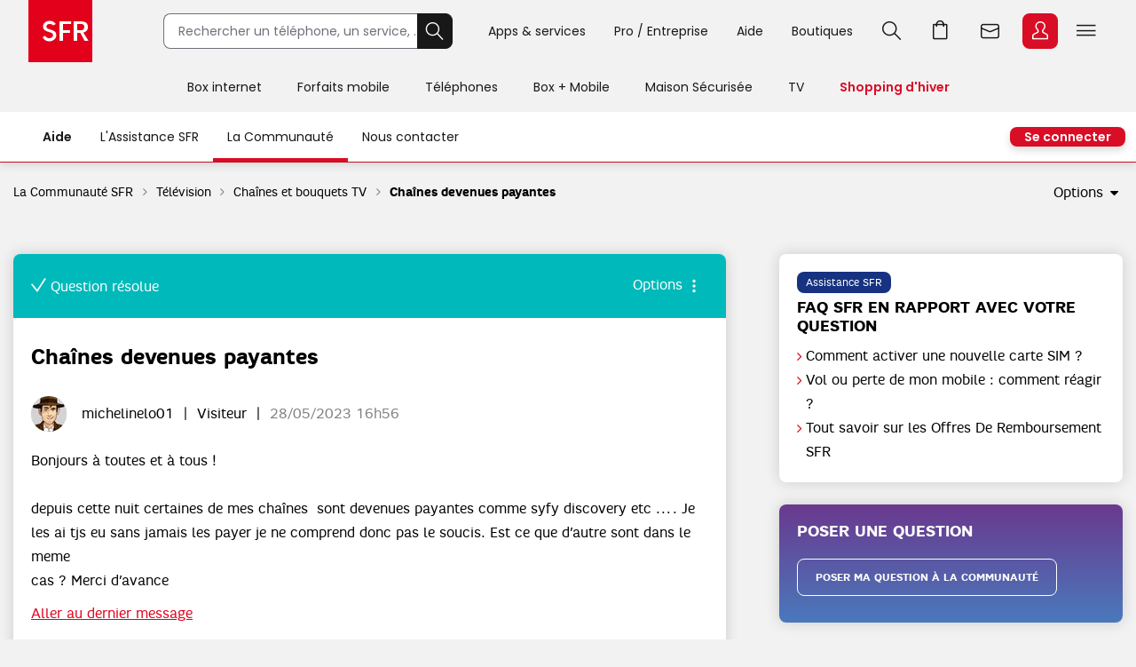

--- FILE ---
content_type: text/html;charset=UTF-8
request_url: https://la-communaute.sfr.fr/t5/cha%C3%AEnes-et-bouquets-tv/cha%C3%AEnes-devenues-payantes/td-p/2412426
body_size: 44509
content:
<!DOCTYPE html><html prefix="og: http://ogp.me/ns#" dir="ltr" lang="fr" class="no-js">
	<head>
	
	<title>
	Résolu : Chaînes devenues payantes - La Communauté SFR
</title>
	
	
	<!-- favicon -->
<link rel="icon" type="image/x-icon" href='https://la-communaute.sfr.fr/html/@BC969E81782359817251E0B852422E95/assets/favicon.png' />
<meta name="google-site-verification" content="tzDu5Tmjb95WXkOlX8HPA6fvgldsHVq2EwLlNuvfb-k" />


	
	
	<link rel="next" href="https://la-communaute.sfr.fr/t5/cha%C3%AEnes-et-bouquets-tv/cha%C3%AEnes-devenues-payantes/td-p/2412426/page/2"/>
	<meta content="Résolu : Bonjours à toutes et à tous ! depuis cette nuit certaines de mes chaînes sont devenues payantes comme syfy discovery etc …. Je les ai tjs eu sans" name="description"/><meta content="width=device-width, initial-scale=1.0" name="viewport"/><meta content="2025-01-10T22:41:51+01:00" itemprop="dateModified"/><meta content="text/html; charset=UTF-8" http-equiv="Content-Type"/><link href="https://la-communaute.sfr.fr/t5/cha%C3%AEnes-et-bouquets-tv/cha%C3%AEnes-devenues-payantes/td-p/2412426" rel="canonical"/>
	<meta content="https://la-communaute.sfr.fr/t5/user/viewprofilepage/user-id/11664778" property="article:author"/><meta content="Forum SFR" property="og:site_name"/><meta content="article" property="og:type"/><meta content="https://la-communaute.sfr.fr/t5/cha%C3%AEnes-et-bouquets-tv/cha%C3%AEnes-devenues-payantes/td-p/2412426" property="og:url"/><meta content="Chaînes et bouquets TV" property="article:section"/><meta content="Bonjours à toutes et à tous !   depuis cette nuit certaines de mes chaînes  sont devenues payantes comme syfy discovery etc …. Je les ai tjs eu sans jamais les payer je ne comprend donc pas le soucis. Est ce que d’autre sont dans le meme cas ? Merci d’avance " property="og:description"/><meta content="2023-05-28T14:56:11.458Z" property="article:published_time"/><meta content="2025-01-10T22:41:51+01:00" property="article:modified_time"/><meta content="Chaînes devenues payantes" property="og:title"/>
	
	
		<link class="lia-link-navigation hidden live-links" title="sujet Chaînes devenues payantes dans Chaînes et bouquets TV" type="application/rss+xml" rel="alternate" id="link" href="/sfrfr/rss/message?board.id=Chaines-et-bouquets-TV&amp;message.id=14746"></link>
	

	
	
	    
            	<link href="/skins/1906813/9e3c0d4489d0a14a38b7dd231122f4b8/sfr_responsive.css" rel="stylesheet" type="text/css"/>
            
	

	
	
	
	
	<script src="https://static.s-sfr.fr/stats/header.js"></script>

<script type="text/javascript" src="/t5/scripts/EF7B13D9B64EB8BBD9C87DD3095E9284/lia-scripts-head-min.js"></script><script language="javascript" type="text/javascript">
<!--
window.FileAPI = { jsPath: '/html/assets/js/vendor/ng-file-upload-shim/' };
LITHIUM.PrefetchData = {"Components":{},"commonResults":{}};
LITHIUM.DEBUG = false;
LITHIUM.CommunityJsonObject = {
  "Validation" : {
    "image.description" : {
      "min" : 0,
      "max" : 1000,
      "isoneof" : [ ],
      "type" : "string"
    },
    "tkb.toc_maximum_heading_level" : {
      "min" : 1,
      "max" : 6,
      "isoneof" : [ ],
      "type" : "integer"
    },
    "tkb.toc_heading_list_style" : {
      "min" : 0,
      "max" : 50,
      "isoneof" : [
        "disc",
        "circle",
        "square",
        "none"
      ],
      "type" : "string"
    },
    "blog.toc_maximum_heading_level" : {
      "min" : 1,
      "max" : 6,
      "isoneof" : [ ],
      "type" : "integer"
    },
    "tkb.toc_heading_indent" : {
      "min" : 5,
      "max" : 50,
      "isoneof" : [ ],
      "type" : "integer"
    },
    "blog.toc_heading_indent" : {
      "min" : 5,
      "max" : 50,
      "isoneof" : [ ],
      "type" : "integer"
    },
    "blog.toc_heading_list_style" : {
      "min" : 0,
      "max" : 50,
      "isoneof" : [
        "disc",
        "circle",
        "square",
        "none"
      ],
      "type" : "string"
    }
  },
  "User" : {
    "settings" : {
      "imageupload.legal_file_extensions" : "*.jpg;*.JPG;*.jpeg;*.JPEG;*.gif;*.GIF;*.png;*.PNG",
      "config.enable_avatar" : true,
      "integratedprofile.show_klout_score" : true,
      "layout.sort_view_by_last_post_date" : true,
      "layout.friendly_dates_enabled" : false,
      "profileplus.allow.anonymous.scorebox" : false,
      "tkb.message_sort_default" : "views",
      "layout.format_pattern_date" : "dd/MM/yyyy",
      "config.require_search_before_post" : "off",
      "isUserLinked" : false,
      "integratedprofile.cta_add_topics_dismissal_timestamp" : -1,
      "layout.message_body_image_max_size" : 1000,
      "profileplus.everyone" : false,
      "integratedprofile.cta_connect_wide_dismissal_timestamp" : -1,
      "blog.toc_maximum_heading_level" : "",
      "integratedprofile.hide_social_networks" : false,
      "blog.toc_heading_indent" : "",
      "contest.entries_per_page_num" : 20,
      "layout.messages_per_page_linear" : 50,
      "integratedprofile.cta_manage_topics_dismissal_timestamp" : -1,
      "profile.shared_profile_test_group" : false,
      "integratedprofile.cta_personalized_feed_dismissal_timestamp" : -1,
      "integratedprofile.curated_feed_size" : 10,
      "contest.one_kudo_per_contest" : false,
      "integratedprofile.enable_social_networks" : false,
      "integratedprofile.my_interests_dismissal_timestamp" : -1,
      "profile.language" : "fr",
      "layout.friendly_dates_max_age_days" : 7,
      "layout.threading_order" : "thread_descending",
      "blog.toc_heading_list_style" : "disc",
      "useRecService" : false,
      "layout.module_welcome" : "<h1>La Communauté SFR<\/h1>\r\n<p>Échanger pour s'entraider<\/p>",
      "imageupload.max_uploaded_images_per_upload" : 10,
      "imageupload.max_uploaded_images_per_user" : 8000,
      "integratedprofile.connect_mode" : "",
      "tkb.toc_maximum_heading_level" : "",
      "tkb.toc_heading_list_style" : "disc",
      "sharedprofile.show_hovercard_score" : true,
      "config.search_before_post_scope" : "board",
      "tkb.toc_heading_indent" : "",
      "p13n.cta.recommendations_feed_dismissal_timestamp" : -1,
      "imageupload.max_file_size" : 10024,
      "layout.show_batch_checkboxes" : false,
      "integratedprofile.cta_connect_slim_dismissal_timestamp" : -1
    },
    "isAnonymous" : true,
    "policies" : {
      "image-upload.process-and-remove-exif-metadata" : false
    },
    "registered" : false,
    "emailRef" : "",
    "id" : -1,
    "login" : "utilisateur_supprimé"
  },
  "Server" : {
    "communityPrefix" : "/sfrfr",
    "nodeChangeTimeStamp" : 1768919503390,
    "tapestryPrefix" : "/t5",
    "deviceMode" : "DESKTOP",
    "responsiveDeviceMode" : "DESKTOP",
    "membershipChangeTimeStamp" : "0",
    "version" : "25.12",
    "branch" : "25.12-release",
    "showTextKeys" : false
  },
  "Config" : {
    "phase" : "prod",
    "integratedprofile.cta.reprompt.delay" : 30,
    "profileplus.tracking" : {
      "profileplus.tracking.enable" : false,
      "profileplus.tracking.click.enable" : false,
      "profileplus.tracking.impression.enable" : false
    },
    "app.revision" : "2512231126-s6f44f032fc-b18",
    "navigation.manager.community.structure.limit" : "1000"
  },
  "Activity" : {
    "Results" : [ ]
  },
  "NodeContainer" : {
    "viewHref" : "https://la-communaute.sfr.fr/t5/t%C3%A9l%C3%A9vision/ct-p/Television",
    "description" : "",
    "id" : "Television",
    "shortTitle" : "Télévision",
    "title" : "Télévision",
    "nodeType" : "category"
  },
  "Page" : {
    "skins" : [
      "sfr_responsive",
      "responsive_peak"
    ],
    "authUrls" : {
      "loginUrl" : "/auth/cassso?action=login&dest_uri=https%3A%2F%2Fla-communaute.sfr.fr%2Ft5%2Fcha%25C3%25AEnes-et-bouquets-tv%2Fcha%25C3%25AEnes-devenues-payantes%2Ftd-p%2F2412426",
      "loginUrlNotRegistered" : "/auth/cassso?action=login&redirectreason=notregistered&dest_uri=https%3A%2F%2Fla-communaute.sfr.fr%2Ft5%2Fcha%25C3%25AEnes-et-bouquets-tv%2Fcha%25C3%25AEnes-devenues-payantes%2Ftd-p%2F2412426",
      "loginUrlNotRegisteredDestTpl" : "/auth/cassso?action=login&redirectreason=notregistered&dest_uri=%7B%7BdestUrl%7D%7D"
    },
    "name" : "ForumTopicPage",
    "rtl" : false,
    "object" : {
      "viewHref" : "/t5/cha%C3%AEnes-et-bouquets-tv/cha%C3%AEnes-devenues-payantes/td-p/2412426",
      "subject" : "Chaînes devenues payantes",
      "id" : 2412426,
      "page" : "ForumTopicPage",
      "type" : "Thread"
    }
  },
  "WebTracking" : {
    "Activities" : { },
    "path" : "Community:La Communauté SFR/Category:Télévision/Board:Chaînes et bouquets TV/Message:Chaînes devenues payantes"
  },
  "Feedback" : {
    "targeted" : { }
  },
  "Seo" : {
    "markerEscaping" : {
      "pathElement" : {
        "prefix" : "@",
        "match" : "^[0-9][0-9]$"
      },
      "enabled" : false
    }
  },
  "TopLevelNode" : {
    "viewHref" : "https://la-communaute.sfr.fr/",
    "description" : "Avec la communauté d\u2019entraide SFR : trouver des solutions, partager des astuces, demander conseil",
    "id" : "sfrfr",
    "shortTitle" : "La Communauté SFR",
    "title" : "La Communauté SFR",
    "nodeType" : "Community"
  },
  "Community" : {
    "viewHref" : "https://la-communaute.sfr.fr/",
    "integratedprofile.lang_code" : "fr",
    "integratedprofile.country_code" : "US",
    "id" : "sfrfr",
    "shortTitle" : "La Communauté SFR",
    "title" : "La Communauté SFR"
  },
  "CoreNode" : {
    "conversationStyle" : "forum",
    "viewHref" : "https://la-communaute.sfr.fr/t5/cha%C3%AEnes-et-bouquets-tv/bd-p/Chaines-et-bouquets-TV",
    "settings" : { },
    "description" : "",
    "id" : "Chaines-et-bouquets-TV",
    "shortTitle" : "Chaînes et bouquets TV",
    "title" : "Chaînes et bouquets TV",
    "nodeType" : "Board",
    "ancestors" : [
      {
        "viewHref" : "https://la-communaute.sfr.fr/t5/t%C3%A9l%C3%A9vision/ct-p/Television",
        "description" : "",
        "id" : "Television",
        "shortTitle" : "Télévision",
        "title" : "Télévision",
        "nodeType" : "category"
      },
      {
        "viewHref" : "https://la-communaute.sfr.fr/",
        "description" : "Avec la communauté d\u2019entraide SFR : trouver des solutions, partager des astuces, demander conseil",
        "id" : "sfrfr",
        "shortTitle" : "La Communauté SFR",
        "title" : "La Communauté SFR",
        "nodeType" : "Community"
      }
    ]
  }
};
LITHIUM.Components.RENDER_URL = "/t5/util/componentrenderpage/component-id/#{component-id}?render_behavior=raw";
LITHIUM.Components.ORIGINAL_PAGE_NAME = 'forums/v4/ForumTopicPage';
LITHIUM.Components.ORIGINAL_PAGE_ID = 'ForumTopicPage';
LITHIUM.Components.ORIGINAL_PAGE_CONTEXT = '[base64]';
LITHIUM.Css = {
  "BASE_DEFERRED_IMAGE" : "lia-deferred-image",
  "BASE_BUTTON" : "lia-button",
  "BASE_SPOILER_CONTAINER" : "lia-spoiler-container",
  "BASE_TABS_INACTIVE" : "lia-tabs-inactive",
  "BASE_TABS_ACTIVE" : "lia-tabs-active",
  "BASE_AJAX_REMOVE_HIGHLIGHT" : "lia-ajax-remove-highlight",
  "BASE_FEEDBACK_SCROLL_TO" : "lia-feedback-scroll-to",
  "BASE_FORM_FIELD_VALIDATING" : "lia-form-field-validating",
  "BASE_FORM_ERROR_TEXT" : "lia-form-error-text",
  "BASE_FEEDBACK_INLINE_ALERT" : "lia-panel-feedback-inline-alert",
  "BASE_BUTTON_OVERLAY" : "lia-button-overlay",
  "BASE_TABS_STANDARD" : "lia-tabs-standard",
  "BASE_AJAX_INDETERMINATE_LOADER_BAR" : "lia-ajax-indeterminate-loader-bar",
  "BASE_AJAX_SUCCESS_HIGHLIGHT" : "lia-ajax-success-highlight",
  "BASE_CONTENT" : "lia-content",
  "BASE_JS_HIDDEN" : "lia-js-hidden",
  "BASE_AJAX_LOADER_CONTENT_OVERLAY" : "lia-ajax-loader-content-overlay",
  "BASE_FORM_FIELD_SUCCESS" : "lia-form-field-success",
  "BASE_FORM_WARNING_TEXT" : "lia-form-warning-text",
  "BASE_FORM_FIELDSET_CONTENT_WRAPPER" : "lia-form-fieldset-content-wrapper",
  "BASE_AJAX_LOADER_OVERLAY_TYPE" : "lia-ajax-overlay-loader",
  "BASE_FORM_FIELD_ERROR" : "lia-form-field-error",
  "BASE_SPOILER_CONTENT" : "lia-spoiler-content",
  "BASE_FORM_SUBMITTING" : "lia-form-submitting",
  "BASE_EFFECT_HIGHLIGHT_START" : "lia-effect-highlight-start",
  "BASE_FORM_FIELD_ERROR_NO_FOCUS" : "lia-form-field-error-no-focus",
  "BASE_EFFECT_HIGHLIGHT_END" : "lia-effect-highlight-end",
  "BASE_SPOILER_LINK" : "lia-spoiler-link",
  "BASE_DISABLED" : "lia-link-disabled",
  "FACEBOOK_LOGOUT" : "lia-component-users-action-logout",
  "FACEBOOK_SWITCH_USER" : "lia-component-admin-action-switch-user",
  "BASE_FORM_FIELD_WARNING" : "lia-form-field-warning",
  "BASE_AJAX_LOADER_FEEDBACK" : "lia-ajax-loader-feedback",
  "BASE_AJAX_LOADER_OVERLAY" : "lia-ajax-loader-overlay",
  "BASE_LAZY_LOAD" : "lia-lazy-load"
};
(function() { if (!window.LITHIUM_SPOILER_CRITICAL_LOADED) { window.LITHIUM_SPOILER_CRITICAL_LOADED = true; window.LITHIUM_SPOILER_CRITICAL_HANDLER = function(e) { if (!window.LITHIUM_SPOILER_CRITICAL_LOADED) return; if (e.target.classList.contains('lia-spoiler-link')) { var container = e.target.closest('.lia-spoiler-container'); if (container) { var content = container.querySelector('.lia-spoiler-content'); if (content) { if (e.target.classList.contains('open')) { content.style.display = 'none'; e.target.classList.remove('open'); } else { content.style.display = 'block'; e.target.classList.add('open'); } } e.preventDefault(); return false; } } }; document.addEventListener('click', window.LITHIUM_SPOILER_CRITICAL_HANDLER, true); } })();
LITHIUM.noConflict = true;
LITHIUM.useCheckOnline = false;
LITHIUM.RenderedScripts = [
  "Components.js",
  "jquery.css-data-1.0.js",
  "DeferredImages.js",
  "jquery.effects.core.js",
  "MessageViewDisplay.js",
  "Sandbox.js",
  "DropDownMenu.js",
  "jquery.blockui.js",
  "jquery.json-2.6.0.js",
  "PartialRenderProxy.js",
  "jquery.scrollTo.js",
  "Namespace.js",
  "jquery.viewport-1.0.js",
  "PolyfillsAll.js",
  "jquery.tmpl-1.1.1.js",
  "jquery.function-utils-1.0.js",
  "ResizeSensor.js",
  "Throttle.js",
  "CustomEvent.js",
  "jquery.ui.resizable.js",
  "InformationBox.js",
  "prism.js",
  "ActiveCast3.js",
  "jquery.lithium-selector-extensions.js",
  "DataHandler.js",
  "ElementQueries.js",
  "Cache.js",
  "MessageBodyDisplay.js",
  "jquery.effects.slide.js",
  "Loader.js",
  "json2.js",
  "AjaxFeedback.js",
  "jquery.js",
  "jquery.ui.position.js",
  "DropDownMenuVisibilityHandler.js",
  "jquery.iframe-shim-1.0.js",
  "Events.js",
  "SpoilerToggle.js",
  "jquery.ui.mouse.js",
  "Auth.js",
  "jquery.ajax-cache-response-1.0.js",
  "LiModernizr.js",
  "Lithium.js",
  "Video.js",
  "jquery.hoverIntent-r6.js",
  "Globals.js",
  "Dialog.js",
  "jquery.appear-1.1.1.js",
  "ElementMethods.js",
  "EarlyEventCapture.js",
  "ForceLithiumJQuery.js",
  "jquery.iframe-transport.js",
  "jquery.delayToggle-1.0.js",
  "jquery.clone-position-1.0.js",
  "SurveyLauncher.js",
  "Forms.js",
  "jquery.ui.widget.js",
  "jquery.ui.core.js",
  "NoConflict.js",
  "jquery.fileupload.js",
  "Text.js",
  "jquery.ui.dialog.js",
  "AjaxSupport.js",
  "jquery.ui.draggable.js",
  "jquery.position-toggle-1.0.js"
];// -->
</script><script type="text/javascript" src="/t5/scripts/D60EB96AE5FF670ED274F16ABB044ABD/lia-scripts-head-min.js"></script></head>
	<body class="lia-board lia-user-status-anonymous ForumTopicPage lia-body" id="lia-body">
	
	
	<div id="45F-175-6" class="ServiceNodeInfoHeader">
</div>
	
	
	
	

	<div class="lia-page">
		<center>
			
				<!-- header -->




<style>
@font-face{font-family:PI;src:url(//static.s-sfr.fr/img/pic.woff2)}
@font-face{font-family:SR;src:url(//static.s-sfr.fr/assets/fonts/Poppins-Regular.woff2)}
@font-face{font-family:SB;src:url(//static.s-sfr.fr/assets/fonts/Poppins-SemiBold.woff2)}
@font-face{font-family:SD;src:url(//static.s-sfr.fr/assets/fonts/Poppins-Black.woff2)}
html,body{overflow-x:hidden}
body{margin:0;padding:0}
body:before{height:0}
body.Home #eThS{transition:top .5s}
body.hF:not(.basket-displayed):before{display:block;content:''}
body.hF:not(.basket-displayed) #eThS{position:fixed;top:0}
body:not(.Media) #eThS{box-shadow:0 4px 9px 0 #2222}
body.hM:after,body.hL:after,#eThS.hL:after{content:"";position:fixed;z-index:62000;width:100%;height:100%;top:0;left:0;background:#0003;backdrop-filter:blur(2px)}

html>body.hL{max-height:100vh;overflow:hidden!important}


#eThS,#eThS *,#eThS :before,#eThS :after{display:inline-block;position:static;box-sizing:border-box;font:inherit;color:inherit;background:#0000;margin:0;padding:0;min-width:0;max-width:none;width:auto;height:auto;text-align:inherit;vertical-align:top;box-shadow:none;border:0;border-radius:0;outline:0;user-select:none;-webkit-font-smoothing:antialiased}
#eThS{position:relative;visibility:visible;z-index:62100;font:0/1.2 SR,Arial;color:#181818;background:#f2f2f2;width:100%;word-break:normal;text-align:center}
#eThS.hL:after{z-index:1}
#eThS.rs .Z{transition:none}
#eThS :focus-visible{outline:2px solid #000;outline-offset:1px}
#eThT .hi{outline-color:#000}
#eThS>.A>a{font-size:14px;padding:4px;margin:8px}
#eThS a,#eThT summary,#eThS button,#eThS .Z>span{text-decoration:none;cursor:pointer;border-radius:8px}
#eThS sup{font-size:70%;transform:translateY(-4px)}
#eThS b{display:inline;font-family:SB,Arial}
#eThS [data-pi]{font:0/0 Arial}
#eThS [data-pi]:before{font:1em/1 PI;white-space:pre;content:attr(data-pi);content:attr(data-pi) / ""}
#eThS [data-n]{position:relative}
#eThS [data-n]:after{position:absolute;left:calc(50% + 12px);top:8%;transform:translateX(-50%);font:10px/1 SR;padding:2px 3px;content:attr(data-n);color:#fff;background:#d90d25;min-width:14px;text-align:center;border-radius:8px}
#eThS [data-n].PT:after{content:attr(data-n)/attr(data-n)" produit"}
#eThS [data-n].WM:after{content:attr(data-n)/attr(data-n)" message"}
#eThS [data-n].EC:after{content:attr(data-n)/attr(data-n)" notification"}
#eThSh,#eThT .Z.EC .C,#eThT .Z.EC .NO,#eThT .Z.EC.C.O>ul>li,#eThT .Z.EC.C .D,nav#eThM>*,#eThM .Z>.W>button,#eThS summary::-webkit-details-marker{display:none}
#eThSs,#eThS>nav,#eThS>nav>div,nav#eThM .W,#eThM>.Z li,#eThS .Z>span,#eThT .Z.EC.C .C,#eThT .Z.EC.C.O>.NO{display:block}
#eThT .Z.EC.C li:has(.CN:empty){display:none}
#eThT .Z.EC.C.O :has(.CN){display:inline-block}
#eThT .Z.EC.C.O .CN{font-size:0}
#eThT .Z.EC.O .CN:after{font-size:12px;content:'Retour'}
#eThT .Z.EC .eThX{display:block;position:absolute;right:24px;top:24px;width:24px;height:24px;background:#181818;color:#fff;border-radius:50%;font-size:0}
#eThT .Z.EC .eThX:before{font:12px/2 PI;padding:0 6px}
#eThS .W{position:relative;text-align:left}
#eThS .Z{position:absolute;z-index:4;text-align:center;left:0;top:56px;width:100%;background:#fff;transform-origin:top;transform:scaleY(0);transition:.3s .3s transform}
#eThT .Z{z-index:5}
#eThS .Z>*{opacity:0;transition:.2s opacity}
#eThS .RED{color:#d90d25;font-family:SB,Arial}
#eThT .SFR{border-radius:0;outline-offset:-3px;outline-width:3px}
#eThT .SFR:before{font-size:56px;color:#fff;background:#e2001a}
#eThT [name=q]{padding:0 0 0 16px;font:14px/38px SR,Arial;width:calc(100% - 40px);height:40px;border:1px solid #70707b;border-right-width:0;border-radius:8px 0 0 8px;outline-offset:0;background:#fff}
#eThT input::placeholder{color:#70707b;opacity:1}
#eThT input:focus::placeholder{opacity:0}
#eThT input:focus+span{position:absolute;display:block;font:10px/1 SR,Arial;color:#555;transform:translate(16px,-53px)}
#eThT .OK{height:40px;width:40px;text-align:center;background:#181818;color:#fff;border:1px solid #181818;border-left-width:0;border-radius:0 8px 8px 0;outline-offset:0}
#eThT .OK:focus-visible{border:1px solid #fff}
#eThT .OK:before{font:22px/1 PI}
#eThT>.W>ul{position:absolute;right:0}
#eThT>.W li>a,#eThT summary{padding:0 12px}
#eThT>.W li [data-pi]:before{font:24px/40px PI}
#eThT>.W li [data-ec]:before{font:10px/2 SB,Arial;content:attr(data-ec);color:#d90d25;border:2px solid #d90d25;border-radius:50%;width:24px;display:block;text-align:center;margin:16px 0;text-shadow:none}
#eThT summary+.Z{position:fixed}
#eThT .PT.O,#eThT [open]>summary.PL{color:#d90d25}
#eThT [open]>div,#eThT>.RE:not(:empty),#eThT [open]>.Z.EC{transform:scale(1)}
#eThT [open]>div>*,#eThT>.RE:not(:empty)>*{opacity:1;transition:.1s .3s opacity}
#eThT .Z.PL li>a{margin:8px;padding:20px 2px;width:140px;font:14px/22px SB,Arial;border-radius:8px}
#eThT .Z.PL li>a:before{display:block;font:32px/1 PI}
#eThT .Z.PL li>a:has(span){padding:8px 2px}
#eThT .Z.PL a>span{font-family:SR,Arial}
#eThT>.RE{height:auto;text-align:left;padding:16px;top:128px;font:14px/1.5 SB,Arial;color:#8a8a8a}
#eThSs>li{display:block;margin:0;padding:4px;font:24px/1.5 SB,Arial;cursor:pointer}
#eThSs>li:hover,#eThSs>li.A{background:#eee;outline:1px solid #555}
#eThSs>li.b,#eThSs>li b{color:#181818}
#eThT .Z.EC{padding:24px;text-align:center;overflow:auto}
#eThT .Z.EC ul,#eThT .Z.EC li,#eThT .Z.EC>p{display:block;padding:0}
#eThT .Z.EC li>*,#eThT .Z.EC>p{font:14px/22px SR,Arial}
#eThT .Z.EC li>a{display:block;max-width:352px;margin:0 auto;padding:8px 0}
#eThT .Z.EC p.T{font:24px/1.5 SB,Arial;margin:0 0 16px}
#eThT .Z.EC p.T:before{display:block;font-size:36px}
#eThT .Z.EC .B,#eThT .Z.EC .X{text-align:center;max-width:352px;font:14px/16px SB,Arial;padding:12px 24px;margin:16px auto;width:auto;border-radius:8px;outline-offset:0}
#eThT .Z.EC .B{color:#fff;background:#d90d25}
#eThT .Z.EC .B:hover{background:#a60e20}
#eThT .Z.EC .X{background:#0000;color:#181818;border:1px solid #181818}
#eThT .Z.EC .X:hover{color:#000;border-color:#000}
#eThT #eThEC.C{margin:-2px 2px;padding:2px}
#eThT #eThEC.C:before{margin:0;width:40px;border-radius:8px;font:14px/36px SB,Arial;border-width:2px}
#eThEC.C:after{left:calc(50% + 18px);top:0}
#eThT .Z.EC.C .CN,#eThS .NEW:after{display:inline-block;margin:16px auto 0;padding:0;color:#d90d25;font:12px/1.4 SB,Arial}
#eThT .NO{background:#fcfcfc;border:0 solid #ccc;border-width:1px 0 0;margin:24px 0}
#eThT .NO>div{display:block}
#eThS .Z>.W p,#eThS .Z>.W li{display:block}
#eThS .Z>.W .NEW:after{content:'Nouveau';white-space:nowrap;margin:3px 0 0 8px}
#eThS .Z>.W p{font:24px/1.5 SB,Arial;margin:16px 0}
#eThS .Z>.W a{font:14px/22px SR,Arial;margin:0 0 8px}
#eThM>.Z:after{content:none}
#eThS .W>div{display:block;margin:0 0 8px}
#eThT .Z.EC a:before,#eThS .Z>.W [data-pi]:before{font:24px/1 PI;margin:0 8px 0 0}
#eThT .Z.EC a.B.R{background:#181818}
#eThT .Z.EC a.B.R:focus-visible{border:2px solid #fff;line-height:12px}
#eThT .Z.EC p>b{display:inline-block;min-width:120px}
#eThS .Z>.W p[data-pi]:before{line-height:1.5}
#eThS .W>.DC{background:#f2f2f2;border-radius:8px}
#eThS .W>.DC a{margin:0 0 16px}
#eThS .W>.SEO{width:99%;max-width:none;padding:16px 0}
#eThS .W>.SEO>li{display:inline-block}
#eThS .W>.SEO>li>a{margin:0 12px 8px;padding:0 12px;border:1px solid #a0a0a0;border-radius:12px;outline-offset:0}
#eThS #eTp{outline:0}


body.hSc:not(.basket-displayed):before{display:block;height:108px;content:''}
body.hSc:not(.basket-displayed) #eThS{position:fixed;left:0;top:-56px}
#eThN #eThN2{display:none}
#eThN{background:#fff}
#eThN>.W>*{font:14px/2 SR,Arial;color:#181818;padding:0 16px;border-radius:20px;outline-offset:-12px}
#eThN #eThN2+span,#eThN [for=eThN2]{position:relative;font-family:SB,Arial}
#eThN #eThA label:before{content:""}

#eThN>.W>a{position:relative}

#eThN li{display:block}
#eThN li>a{padding:8px 16px;width:100%;font:14px/1.2 SR,Arial}



@media(max-width:960px){
#eThT>.W .F,#eThS>#eThM,body.hL::-webkit-scrollbar{display:none}
#eThS.hL:after{height:0}
#eThT form{opacity:0;width:80px;text-align:left;position:relative;z-index:-1}
#eThT li>*{margin:8px 0}
#eThT [open] form{z-index:9;margin:16px;width:calc(100% - 32px);opacity:1;transition:.1s .2s opacity}
#eThT [open] .Z.MB{position:absolute;overflow:auto;top:56px;left:auto;right:0;height:calc(100vh - 56px);transform:scale(1);opacity:1;width:100vw;z-index:6;text-align:left;padding:16px}
#eThT .Z.MB>ul>li{display:block;margin:6px 0 0}
#eThT .Z.MB .mb{margin:6px 0 3vh}
#eThT .Z.MB>ul>li>*{display:inline-block;margin:0;padding:0}
#eThT .Z.MB button,#eThT .Z.MB .RED{border-radius:8px;font:24px/1.5 SB,Arial}
#eThT .Z.MB button+.Z{transform:scaleX(0);transform-origin:right;right:0;top:0;padding:0 16px;display:none;z-index:8}
#eThS .Z>.W>ul{display:block}
#eThT .Z.MB .V+.Z{display:block}
#eThT .Z.MB .A+.Z{transform:scaleX(1)}
#eThT .Z.MB .A+.Z>*{opacity:1}
#eThT .Z.MB .W{display:block;max-height:calc(100vh - 112px);overflow:auto;padding-bottom:40px}
#eThT .Z.MB .F{font:14px/22px SR,Arial}
#eThT .Z.MB .F[data-pi]:before{position:relative;font:20px/1.2 PI;margin:0 8px 0 0}
#eThT #eThMB{padding:0 4px;margin:0 12px 0 4px}
#eThT [open] #eThMB:before{color:#d90d25;content:"l";content:"l"/"Fermer"}
#eThT .Z.PL li{display:inline-block;max-width:40vw}
#eThS .Z.MB .W{padding:0 4px;margin:0 -4px}
#eThS .Z.MB div>button{font:0/1 Arial;text-align:left;display:block;margin:16px 0 0}
#eThS .Z.MB div>button:after{content:'m';font:32px/1 PI}
#eThT .Z.PL{height:calc(100vh - 56px);top:56px}
#eThS .W>.DC{padding:4px 16px;margin:24px 0 16px}
#eThT .Z.EC li>a{max-width:256px;text-align:left}
#eThT [open] .Z.EC{max-height:calc(100vh - 56px)}
#eThEC{color:#d90d25}


#eThN>.W{padding:12px 0}
#eThN #eThN2+span{display:none}

#eThN #eThA{margin:0}
#eThN #eThA .dropdown{top:92px;width:calc(100% + 2px);transform:none}


#eThN>.W>*{width:100%}

#eThN label{position:relative}
#eThN [data-lb]:after{display:inline-block;content:attr(data-lb);font-family:SR,Arial;overflow:hidden;text-overflow:ellipsis;white-space:nowrap;max-width:calc(99% - 180px);position:absolute;right:40px}
#eThN label:before{content:'>';font:400 16px/1.2 Arial;transform:scaleX(1.8) rotate(90deg);display:inline-block;position:absolute;top:5px;right:20px;z-index:1}
#eThN>.W>a,#eThN>.W>div{font-size:0}
#eThN2:checked~[data-pi]:before{font:24px/1.2 PI;margin:0 8px 0 0}
#eThN2:checked~a,#eThN2:checked~div,#eThN:has(.W>a:focus-visible) .W>a{font:14px/1 SR,Arial;padding:4px;margin:2px 12px;width:calc(100% - 25px);outline-offset:0}
#eThN2:checked~label:before,#eThN:has(.W>a:focus-visible) label:before{transform:scaleX(1.8) rotate(-90deg)}
#eThN2:checked~:last-child{margin-bottom:16px}

#eThN2:checked~#eThA{display:none}

#eThN>.W>ul{width:calc(100% - 20px);border-left:1px solid #c8c8c8;padding:0 0 0 12px;margin:0 0 4px 16px;border-radius:0}
#eThN #eThN2~ul{display:none;transform:none}
#eThN #eThN2:checked~ul{display:block}

}
@media(min-width:960.1px){
#eThS.hL:after{position:absolute;height:182px}
#eThS .W{max-width:1344px;width:100%;margin:0 auto;padding:0 32px}
#eThS .Z{top:70px}
#eThT .SFR:before{font-size:70px}
#eThT form,#eThT .F{display:inline-block}
#eThT form{--R:min(100vw - 800px,480px);width:var(--R);margin:15px 40px 15px 80px;transition:all .1s;position:static}
#eThT form.A{margin:15px calc(50% - 376px);width:520px;max-width:none}
#eThT>.W>ul{top:7px;right:28px}
#eThT>.W li{padding:8px 0}
#eThT>.W li>a,#eThT summary{padding:0 16px}
#eThT .F:not(.X){font:14px/32px SR,Arial;padding-top:4px;border-bottom:4px solid #0000}
#eThT .F:not(.X):before{content:none}
#eThT .Z.PL{padding:32px 0}
#eThT .Z.PL a:hover{background:#fee;color:#d90d25}
#eThEC.EC{margin:-2px 2px 0 6px;padding:2px;border-radius:8px}
#eThEC:before{width:40px;border-radius:8px}
#eThEC:not(.C):before{display:block;text-align:center;color:#fff;background:#d90d25;font:24px/40px PI}
.Media #eThEC:not(.C):before{filter:invert(1)}
#eThEC.C:before{font:14px/36px SB,Arial;border-width:2px}
.Media #eThT .Z.PL a:hover{background:#cff;color:#009c8a}
.Media #eThT .Z.PL a.hi:hover{background:#300}
#eThT .Z.PL a.hi{color:#d90d25}
#eThT li:has(.RE,.MB),#eThT form.A+ul .F{display:none}
#eThT .Z.EC{text-align:left;top:0;padding-top:44px;left:auto;right:0;width:400px;height:100vh;transform-origin:right;transform:scaleX(0)}
#eThT .Z.EC:after{right:100%;top:0;width:900vw;height:100vh}
#eThM>a{position:relative;display:inline-block;font:14px/48px SR,Arial;padding:4px 20px}
#eThM>a:focus-visible{outline-offset:-12px;border-radius:20px}
#eThT .hi{color:#d90d25}

.Media #eThT .hi,.Media #eThT .Z.PL a.hi,.Media #eThT [open]>summary.PL{color:#ff6375;filter:invert(1)}
#eThM>a:after,#eThN>.W>a:after{position:absolute;content:"";display:block;width:100%;height:4px;left:0;bottom:0}
#eThM>a:hover:after,#eThN>.W>a:hover:after{background:#7777}
#eThM>a.hi:after,#eThN>.W>a.hi:after{background:#d90d25}
.Media #eThM>a.hi:after,.Media #eThN>.W>a.hi:after{background:#009c8a}
#eThT>.RE{min-height:112px;padding:16px calc(50% - 300px)}
#eThS .Z>span,#eThT .PL>button{display:none}
#eThM>.Z{top:126px;transition:0s box-shadow,.3s .3s transform}
#eThM>button{display:inline-block;height:16px;width:16px;margin:20px -7px 0 -9px;opacity:0;position:relative;z-index:-1}
#eThM>button:after{content:"A";font:16px/1 PI;transform:rotate(-90deg);transition:.3s all}
#eThM>.O:after{transform:rotate(90deg)}

#eThM>a:focus-visible+button,#eThM>button:focus-visible{opacity:1;z-index:1;border-radius:4px;outline-offset:4px}
#eThM:has(:focus-visible)>div,#eThS>#eThM.H>div{display:none}
#eThM>.O:focus-visible+div,#eThM>div:has(:focus-visible){display:block}
#eThM>.O:focus-visible+div,#eThM>div:has(:focus-visible),#eThM>a:hover+button+div,#eThM>div:hover{display:block;box-shadow:0 24px 24px #0002;transform:scale(1);transition:.3s box-shadow,.3s .3s transform}
#eThM>.O:focus-visible+div>*,#eThM>div:has(:focus-visible)>*,#eThM>a:hover+button+div>*,#eThM>div:hover>*{opacity:1;transition:.1s .3s opacity}

#eThM .W,#eThM .W>.SEO{text-align:center}
#eThM .W>div{text-align:left;display:inline-block;padding:8px calc(8% - 60px) 8px 0;max-width:25%}
#eThM .W>.DC{padding:0 24px 8px;margin:8px 0}
#eThM .W a{color:#555}
#eThM .W a:hover{color:#000}

body.hSc:not(.basket-displayed):before{height:182px}
body.hSc:not(.basket-displayed) #eThS{top:-126px}
#eThN [for=eThN2]{display:none}

#eThN>.W{white-space:nowrap}
#eThN>.W>*{font:14px/4 SR,Arial;width:auto}
#eThN>.W>a.mw{max-width:108px;overflow:hidden;text-overflow:ellipsis}
#eThN>.W>a.mw:hover{border-radius:0}
#eThN>.W>label{padding-left:0}
#eThN>.W a[data-pi]{font:0/1 Arial;margin:5px 0 0 8px;padding:0;border:0}
#eThN>.W a[data-pi]:before{font:24px/1 PI;padding:6px;border:1px solid #222;border-radius:8px;display:inline-block}
#eThN>.W>.hi:before{border-color:#d90d25}


#eThN #eThA{position:absolute;top:0;right:0;height:56px;width:50%;max-width:272px}
#eThN #eThA .dropdown{top:56px}
#eThN #eThA .n{display:block}


#eThN>.W>ul{display:none;position:absolute;overflow:hidden;top:56px;transform:translateX(-99%);background:#fff;font:0/1 Arial;padding:0;box-shadow:0 2px 4px #2225;border-radius:0 0 12px 12px}
#eThN a:hover+ul,#eThN ul:hover{display:inline-block}
#eThN li>a:hover{background:#eee;border-radius:0}
#eThN li>a.li{color:#d90d25}

}
@media(min-width:1240px){
#eThT .F.X{font:14px/32px SR,Arial;padding-top:4px;border-bottom:4px solid #0000}
#eThT .F.X:before{content:none}
}
</style>

<header id=eThS><div role=application><a href="#eTp" class="CP">Passer au contenu principal</a><a href="#" class="RE">Passer à la recherche</a><a href="#eTfS" class="PP">Passer au pied de page</a></div>
<nav id=eThT aria-label="Menu transverse">
    <div class=W><a href="https://www.sfr.fr/" data-pi="@" class="SFR">Accueil SFR</a><form autocomplete=off action="https://www.sfr.fr/recherche"><input name=q type=text placeholder="Rechercher un téléphone, un service, ..." aria-describedby=eThSh aria-expanded=false aria-autocomplete=list aria-controls=eThSs><button class=OK title=Rechercher type=submit data-pi="G">Rechercher</button><span id=eThSh aria-live=polite aria-atomic=true></span></form><ul><li><details><summary data-pi="H" class="PL F">Apps &amp; services</summary><div class="Z PL"><button>Retour</button><ul><li><a href="https://u.sfr.fr/s/accueil?sun_source=header_siteweb" data-pi="a">SFR &amp; Moi</a><li><a href="https://actus.sfr.fr/" data-pi="L">SFR Actus</a><li><a href="https://tv.sfr.fr/" data-pi="M">TV sur PC</a><li><a href="https://web.cloud.sfr.fr/web/" data-pi="N">SFR Cloud</a><li><a href="https://www.sfr.fr/maison/" data-pi="q">Maison Sécurisée</a><li><a href="https://home.sfr.fr/login" data-hi="home@|home.boutique@" data-pi="O">SFR Home</a><li><a href="https://www.sfr.fr/sfr-et-moi/vos-applis-sfr.html" data-pi="H">Toutes les apps</a></ul></div></details><li><details><summary data-pi="p" class="PL F">Pro / Entreprise</summary><div class="Z PL"><button>Retour</button><ul><li><a href="https://pro.sfr.fr/" data-pi="x">SFR Pro<br><span>jusqu'à 9 salariés</span></a><li><a href="https://www.sfrbusiness.fr/" data-pi="y">SFR Business<br><span>9 salariés et plus</span></a></ul></div></details><li><a href="https://assistance.sfr.fr/" data-pi="I" class="F X">Aide</a><li><a href="https://boutique.sfr.fr/fr" data-pi="U" class="F X">Boutiques</a><li><details><summary id=eThRE data-pi="G" class="RE">Recherche</summary><div class="Z RE">[RE]</div></details><li><a href="https://www.sfr.fr/#sfrpt" data-hi="0" data-pi="D" class="PT">Aller à l’accueil avec le panier affiché</a><li><a href="https://webmail.sfr.fr/" data-pi="E">Webmail</a><li><details><summary id=eThEC data-pi="a" class="EC">Espace Client</summary><div class="Z EC"><p data-pi="a" class="T" role=heading aria-level=2>Espace Client<p class="D">Identifiez-vous pour accéder à votre Espace Client<ul><li><button class="CN C" role=status aria-label="Centre de notification"></button><li><a href="https://www.sfr.fr/mon-espace-client/" class="B D">Se connecter</a><li><a href="https://www.sfr.fr/mon-espace-client/" class="B C">Accéder à l'Espace Client</a><li><a href="https://www.sfr.fr/auth/realms/sfr/protocol/openid-connect/logout?redirect_uri=https%3A//www.sfr.fr/cas/logout%3Furl%3Dhttps%253A//www.sfr.fr/" class="X C">Se déconnecter</a><li><a href="https://assistance.sfr.fr/actes-urgence.html" data-pi="Z">Actes d'urgence mobile</a><li><a href="https://espace-client.sfr.fr/gestion-login/identifiants/accueil" data-pi="I">Mot de passe et sécurité</a><li><a href="https://espace-client.sfr.fr/suivre-ma-commande/authentification" data-pi="T" class="C">Suivi de commande</a><li><a href="https://espace-client.sfr.fr/gestion-ligne/lignes/accueil" data-pi="Y" class="C">Rattacher / Retirer vos lignes</a><li><a href="https://espace-client.sfr.fr/gestion-ligne/lignes/pseudo/modifier" data-pi="b" class="C">Renommer vos lignes</a><li><a href="https://www.sfr.fr/suivi-commande/" data-pi="T" class="D">Suivi de commande</a><li><a href="https://espace-client.sfr.fr/suivre-ma-commande/rechercheMobile" data-pi="h" class="D">Activer une ligne mobile</a><li><a href="https://www.sfr.fr/offre-internet/demenagement" data-pi="d">Déménagement</a></ul><div class=NO></div><button class=eThX data-pi=C aria-label=Fermer></button></div></details><li><details><summary id=eThMB data-pi="B" class="MB">Menu</summary><div class="Z MB"><ul></ul></div></details></ul></div>
    <div class="Z RE"></div>
</nav>
<nav id=eThM aria-label="Menu principal"><a href="https://www.sfr.fr/offre-internet">Box internet</a><button aria-controls=eThM1>Ouvrir le menu Box internet</button><div class=Z id=eThM1><div class=W><button>Retour</button><div><p data-pi="W">Offres<ul><li><a href="https://www.sfr.fr/offre-internet">Box Internet &nbsp;</a><li><a href="https://www.sfr.fr/offre-internet/box-high-tech">Box + High Tech</a><li><a href="https://www.sfr.fr/offre-internet/options">Options Box</a></ul></div> <div><p data-pi="X">Equipements<ul><li><a href="https://www.sfr.fr/offre-internet/box-internet" class="NEW">Box et décodeurs</a><li><a href="https://www.sfr.fr/options/repeteur-wifi7">Répéteurs WiFi</a><li><a href="https://www.sfr.fr/accessoires/maison-et-gaming">Accessoires Box</a></ul></div> <div><p data-pi="c">Avantages SFR<ul><li><a href="https://www.sfr.fr/carte-couverture-reseau-sfr-fibre-optique/">Couverture réseau Internet et fibre</a><li><a href="https://www.sfr.fr/offre-internet/connexion-internet-continue">Connexion continue et immédiate</a><li><a href="https://www.sfr.fr/internet-mobile/sfr-multi" data-hi="0">SFR Multi</a><li><a href="https://espace-client.sfr.fr/odr/internet-foyer/" data-hi="0">Offres de remboursement</a><li><a href="https://www.sfr.fr/offre-internet/frais-resiliation">Changer d'opérateur</a></ul></div> <div class="DC"><p>Déjà client<ul><li><a href="https://www.sfr.fr/mon-espace-client/redirect.html?D=FCHANGE" data-pi="W">Changer d'offre</a><li><a href="https://www.sfr.fr/offre-internet/demenagement" data-pi="d">Déménagement Internet</a><li><a href="https://www.sfr.fr/espace-client/options/" data-hi="0" data-pi="b">Gérer vos options Box&nbsp;</a></ul></div> <ul class=SEO><li><a href="https://www.sfr.fr/offre-internet/sfr-fibre-premium-bis">Box 10+</a><li><a href="https://www.sfr.fr/offre-internet/box-high-tech/samsung-galaxy-tab-a9plus-128">Tablette Samsung Galaxy Tab A9+</a><li><a href="https://www.sfr.fr/offre-internet/box-high-tech/casque-meta-metaquest3s">Casque VR Meta Quest 3S</a><li><a href="https://www.sfr.fr/offre-internet/box-high-tech/samsung-tv-u7005f-43">Smart TV Samsung</a><li><a href="https://www.sfr.fr/offre-internet/fibre-optique">La Fibre de SFR</a></ul></div></div><a href="https://www.sfr.fr/offre-mobile">Forfaits mobile</a><button aria-controls=eThM2>Ouvrir le menu Forfaits mobile</button><div class=Z id=eThM2><div class=W><button>Retour</button><div><p data-pi="i">Offres<ul><li><a href="https://www.sfr.fr/offre-mobile" class="NEW">Forfait mobile 5G / 5G+</a><li><a href="https://www.sfr.fr/offre-mobile/decouvrir-la-5g">La 5G / 5G+ de SFR</a><li><a href="https://www.sfr.fr/offre-mobile/options">Options mobile</a><li><a href="https://www.sfr.fr/offre-mobile/forfait-cle-4g-5g" data-hi="0">Forfait clé 4G et 5G</a><li><a href="https://www.sfr.fr/offre-mobile/carte-prepayee">Carte prépayée</a><li><a href="https://www.sfr.fr/international/">International</a></ul></div> <div><p data-pi="c">Avantages SFR<ul><li><a href="https://www.sfr.fr/reseau/carte-couverture-reseau-mobile.html">Couverture réseau mobile 4G et 5G</a><li><a href="https://www.sfr.fr/offre-mobile/plus-smartphone">Les Plus Smartphone</a><li><a href="https://www.sfr.fr/internet-mobile/sfr-multi" data-hi="0">SFR Multi</a></ul></div> <div><p data-pi="b">Solutions pratiques<ul><li><a href="https://www.sfr.fr/offre-mobile/esim">eSIM</a><li><a href="https://www.sfr.fr/options/multisurf">Multisurf : SIM additionnelle</a><li><a href="https://espace-client.sfr.fr/odr/forfait-4g/" data-hi="0">Offres de remboursement</a><li><a href="https://www.sfr.fr/options/4g-montres-connectees">Option Montre Connectée</a><li><a href="https://www.sfr.fr/internet-mobile/changer-operateur-mobile">Changer d’opérateur mobile</a></ul></div> <div class="DC"><p>Déjà client<ul><li><a href="https://www.sfr.fr/offre-mobile?context=change&amp;parcours=offre" data-pi="i">Changer d'offre</a><li><a href="https://www.sfr.fr/espace-client/options/" data-hi="0" data-pi="b">Gérer vos options mobile</a><li><a href="https://www.sfr.fr/espace-client/rechargement/saisie-ligne.html" data-pi="k">Recharger votre carte prépayée</a></ul></div> <ul class=SEO><li><a href="https://www.sfr.fr/offre-mobile/forfait-2h-1go-5g">Forfait 2H</a><li><a href="https://www.sfr.fr/offre-mobile/forfait-200go-5g" data-hi="0">Forfait 200 Go</a><li><a href="https://www.sfr.fr/international/" data-hi="0">Packs Séjour</a><li><a href="https://www.sfr.fr/offre-mobile/forfait-illimite-5g-plus" data-hi="0">Forfait illimité 5G+</a></ul></div></div><a href="https://www.sfr.fr/offre-mobile/telephone-portable" data-af=" & Accessoires">Téléphones</a><button aria-controls=eThM3>Ouvrir le menu Téléphones</button><div class=Z id=eThM3><div class=W><button>Retour</button><div><p data-pi="h">Téléphones<ul><li><a href="https://www.sfr.fr/offre-mobile/telephone-portable" data-hi="T">Tous les Téléphones</a><li><a href="https://www.sfr.fr/offre-mobile/univers-apple">Apple</a><li><a href="https://www.sfr.fr/offre-mobile/univers-samsung">Samsung</a><li><a href="https://www.sfr.fr/offre-mobile/univers-xiaomi" class="NEW">Xiaomi</a><li><a href="https://www.sfr.fr/offre-mobile/telephones/honor" class="NEW">Honor</a><li><a href="https://www.sfr.fr/offre-mobile/telephones/google">Google</a><li><a href="https://www.sfr.fr/offre-mobile/smartphone-ia">Smartphones avec IA</a></ul></div> <div><p data-pi="v">Bons plans<ul><li><a href="https://www.sfr.fr/offre-mobile/telephones/reconditionne">Téléphones reconditionnés</a><li><a href="https://www.sfr.fr/offre-mobile/bons-plans">Bons plans mobile</a><li><a href="https://www.sfr.fr/offre-mobile/telephones-1-euro">Téléphones à 1€</a></ul></div> <div><p data-pi="g">Accessoires<ul><li><a href="https://www.sfr.fr/accessoires/">Tous les accessoires</a><li><a href="https://www.sfr.fr/accessoires/montres-et-objets-connectes/montres-connectees" class="NEW">Montres connectées</a><li><a href="https://www.sfr.fr/accessoires/montres-et-objets-connectes/lunettes-connectees">Lunettes connectées</a><li><a href="https://www.sfr.fr/accessoires/accessoires-mobiles/coques-et-protections">Coques et protections</a><li><a href="https://www.sfr.fr/accessoires/accessoires-mobiles/charge-et-stockage">Charge et stockage</a><li><a href="https://www.sfr.fr/accessoires/casque-ecouteurs-et-enceintes" class="NEW">Ecouteurs et enceintes</a><li><a href="https://www.sfr.fr/accessoires/maison-et-gaming">Maison et gaming</a></ul></div> <div><p data-pi="c">Avantages SFR<ul><li><a href="https://www.sfr.fr/internet-mobile/sfr-multi" data-hi="0">SFR Multi</a><li><a href="https://espace-client.sfr.fr/odr/offres-remboursement/" data-hi="0">Offres de remboursement</a><li><a href="https://www.sfr.fr/offre-mobile/assurance-mobile">Assurance mobile</a><li><a href="https://www.sfr.fr/offre-mobile/reprise-mobile">Reprise mobile</a><li><a href="https://www.sfr.fr/web-to-shop.html">Retrait gratuit en magasin</a></ul></div> <div class="DC"><p>Déjà client<ul><li><a href="https://www.sfr.fr/offre-mobile/telephone-portable?context=change" data-pi="h">Changer de téléphone</a><li><a href="https://www.sfr.fr/espace-client/options/" data-hi="0" data-pi="b">Gérer vos options mobile</a></ul></div> <ul class=SEO><li><a href="https://www.sfr.fr/offre-mobile/telephones/apple">iPhone</a><li><a href="https://www.sfr.fr/offre-mobile/telephones/samsung">Samsung Galaxy</a><li><a href="https://www.sfr.fr/offre-mobile/telephones/sans-forfait">Téléphones sans forfait</a></ul></div></div><a href="https://www.sfr.fr/internet-mobile">Box + Mobile</a><button aria-controls=eThM4>Ouvrir le menu Box + Mobile</button><div class=Z id=eThM4><div class=W><button>Retour</button><div><p data-pi="X">Offres<ul><li><a href="https://www.sfr.fr/internet-mobile">Offres Box + Mobile</a><li><a href="https://www.sfr.fr/mon-espace-client/redirect.html?D=FVBM">Client mobile SFR, ajouter une Box</a><li><a href="https://www.sfr.fr/mon-espace-client/redirect.html?D=FVMB">Client Box SFR, ajouter un forfait mobile</a><li><a href="https://www.sfr.fr/mon-espace-client/redirect.html?D=FOPEN">Client Box SFR, ajouter une Box</a><li><a href="https://www.sfr.fr/mon-espace-client/redirect.html?D=FVMSB">Client Box SFR, ajouter une offre Maison Sécurisée</a></ul></div> <div><p data-pi="c">Avantages<ul><li><a href="https://www.sfr.fr/internet-mobile/sfr-multi">SFR Multi</a><li><a href="https://www.sfr.fr/offre-internet/frais-resiliation" data-hi="0">Changer de fournisseur internet</a><li><a href="https://www.sfr.fr/internet-mobile/changer-operateur-mobile">Changer d'opérateur mobile</a></ul></div> <div class="DC"><p>Déjà client<ul><li><a href="https://www.sfr.fr/espace-client/avantages-multipack/" data-hi="0" data-pi="K">Créer un groupe Box + Mobile</a><li><a href="https://espace-client.sfr.fr/sfr-family/dashboard" data-hi="0" data-pi="N">Partager vos gigas</a></ul></div> <ul class=SEO><li><a href="https://www.sfr.fr/offre-mobile/forfait-200go-5g" data-hi="0">Forfait 200 Go</a><li><a href="https://www.sfr.fr/internet-mobile/sfr-multi">SFR Multi</a><li><a href="https://www.sfr.fr/offre-mobile/forfait-2h-1go-5g">Forfait 2H</a></ul></div></div><a href="https://www.sfr.fr/maison/">Maison Sécurisée</a><button aria-controls=eThM5>Ouvrir le menu Maison Sécurisée</button><div class=Z id=eThM5><div class=W><button>Retour</button><div><p data-pi="q">Offres<ul><li><a href="https://www.sfr.fr/maison/">Offre Maison Sécurisée</a><li><a href="https://www.sfr.fr/maison/offre-protection/">Personnaliser votre offre</a></ul></div> <div><p data-pi="r">Equipements<ul><li><a href="https://www.sfr.fr/accessoires/maison-et-gaming/maison-connectee">Accessoires Maison Sécurisée</a><li><a href="https://www.sfr.fr/accessoires/details/sfr-centrale-de-securite">Centrale de sécurité</a><li><a href="https://www.sfr.fr/accessoires/details/sfr-camera-wifi">Caméra WiFi</a><li><a href="https://www.sfr.fr/accessoires/details/sfr-detecteur-de-mouvement">Détecteur de mouvement</a><li><a href="https://www.sfr.fr/accessoires/details/sfr-detecteur-douverture">Détecteur d'ouverture</a></ul></div> <div class="DC"><p>Déjà client<ul><li><a href="https://www.sfr.fr/mon-espace-client/" data-hi="0" data-pi="K">Enrichir votre offre</a></ul></div> <ul class=SEO><li><a href="https://www.sfr.fr/accessoires/details/sfr-sirene-interieure">Sirène</a><li><a href="https://www.sfr.fr/accessoires/details/sfr-telecommande-noire">Télécommande</a><li><a href="https://www.sfr.fr/accessoires/details/sfr-clavier-et-badges">Clavier et badges</a></ul></div></div><a href="https://www.sfr.fr/tv-sfr">TV</a><button aria-controls=eThM6>Ouvrir le menu TV</button><div class=Z id=eThM6><div class=W><button>Retour</button><div><p data-pi="W">Offres<ul><li><a href="https://www.sfr.fr/offre-internet/box-high-tech" data-hi="0">Offres Box + TV</a><li><a href="https://www.sfr.fr/tv-sfr/options">Options TV et streaming</a></ul></div> <div><p data-pi="f">Expérience TV<ul><li><a href="https://www.sfr.fr/tv-sfr">Services TV&nbsp;</a><li><a href="https://www.sfr.fr/tv-sfr/toutes-les-chaines">Chaînes TV</a></ul></div> <div><p data-pi="e">Bouquets TV<ul><li><a href="https://www.sfr.fr/tv-sfr/bouquets-sport">Sport</a><li><a href="https://www.sfr.fr/tv-sfr/bouquets-cinema-et-series">Cinéma et séries</a><li><a href="https://www.sfr.fr/tv-sfr/bouquets-divertissement-et-decouverte">Divertissement et découverte</a><li><a href="https://www.sfr.fr/tv-sfr/bouquets-jeunesse">Jeunesse</a><li><a href="https://www.sfr.fr/tv-sfr/bouquets-monde">Monde</a><li><a href="https://www.sfr.fr/tv-sfr/bouquets-musique">Musique</a></ul></div> <div class="DC"><p>Déjà client<ul><li><a href="https://www.sfr.fr/espace-client/options/" data-hi="0" data-pi="b">Souscrire une option</a></ul></div> <ul class=SEO><li><a href="https://www.sfr.fr/tv-sfr/ligue1-eng-tv-sfr">Ligue 1+</a><li><a href="https://www.sfr.fr/tv-sfr/disneyplus-bouquet-famille">Disney+</a><li><a href="https://www.sfr.fr/tv-sfr/rmc-sport-eng">RMC Sport</a><li><a href="https://www.sfr.fr/tv-sfr/netflix-bouquet-famille">Netflix</a><li><a href="https://www.sfr.fr/offre-internet/box-high-tech/hisense-tv-e7nq-43" data-hi="0">BOX + TV 4K</a><li><a href="https://www.sfr.fr/canalplus/">CANAL+</a></ul></div></div><a href="https://www.sfr.fr/offre-mobile/shopping-hiver" class="RED">Shopping d'hiver</a></nav>
<nav id=eThN aria-label="Menu secondaire"><div class=W><input id=eThN2 type=checkbox><span>Aide</span><label for=eThN2>Aide</label><a href="https://assistance.sfr.fr/">L'Assistance SFR</a><ul><li><a href="https://assistance.sfr.fr/gestion-client/accueil.html">Gestion client</a><li><a href="https://assistance.sfr.fr/sfrmail-appli/accueil.html">SFR Mail &amp; Applications</a><li><a href="https://assistance.sfr.fr/tel-mobile/accueil.html">Téléphonie mobile</a><li><a href="https://assistance.sfr.fr/internet-tel-fixe/accueil.html">Internet &amp; Téléphonie fixe</a><li><a href="https://assistance.sfr.fr/television/accueil.html">Télévision</a><li><a href="https://assistance.sfr.fr/maison/accueil.html">Maison</a></ul><a href="https://la-communaute.sfr.fr/" data-hi="forumtest@">La Communauté</a><a href="https://assistance.sfr.fr/contacter/">Nous contacter</a><div id="eThA"></div></div></nav>
<div id=eTp></div>
</header>

<script>!function(W,_,o){if(_=W._eT){
_.h23=1;if(o=_('#eThS~#eThS')[0]){var p=o.previousElementSibling;if(p.tagName=='STYLE')_(p).R();_(o).R()}
var D=_('body'),H=_('#eThS'),h=H._,Z=_('#eThS>div'),b,B,C='',E=h('.E>p').H(),M,P,n=_.ckR('eTpT'),p=h('#eThP'),L0=0,O1,O2,ott,mw,na,hM=0,v,YO,
    q=h('#eThT [name=q]'),Q,R=h('#eThT>.RE'),AC=[],QS=["Recherches populaires","iPhone 17 Pro","Box 10+","Bons plans","Samsung"],Q0=QS[0]+(QS[0]=''),aX='aria-expanded',aD='aria-activedescendant',_M,_B,
    fo=e=>{D.C('hM',1);h('button').C('O',1).at(aX,'false')},
    sp=e=>e.stopPropagation(),
    ac=function(e,k){
        k=e&&e.keyCode;
        if(k==38||k==40){
            var i=R[0].i+k-39,p=R._('li'),n=p.length;
            R[0].i=i=i<1?n:i>n?1:i;
            q.at(aD,'eThS'+--i).F('value',p[i].innerText);
            p.C('A',1);_(p[i]).C('A');
        }else if(k==27)a0();else{
            Q=_.ac0((q[0].value||'').toLowerCase()).replace(/[^-a-z0-9]/g,' ');
            D.C('hL');
            if(Q&&!AC[Q])_.JS((Q[4]?'//www.':'//static.s-')+'sfr.fr/recherche/jsp/ac.jsp?q='+Q);else{
                R.H((Q?'':Q0)+'<ul id=eThSs role=listbox>'+(Q?AC[Q]:QS.join('<li role=option class=b>'))+'</ul>').F('i',0);
                R._('li').E((o,i)=>o.id='eThS'+i);
                q.at(aD,0).at(aX,''+!!R.H());
                h('#eThSh').H((Q?'Autocomplétion':'Recherches populaire')+'s disponibles. Utilisez les flèches bas et haut pour les parcourir.');
                R._('li').cl(function(){q.F('value',this.innerText).F('form').submit()})}}},
    a0=function(){H.b=1;_.to(function(){D.C('hL',H.b);_('#eThRE').F('checked',!1);q.at(aX,'false');R.H('')})},
    wm=e=>W.innerWidth<=960,WM,
    fN=n=>/^[0-9]{10}$/.test(n)?n.replace(/([0-9][0-9])/g,'$1 '):n,
    fq=function(){h('form').C('A',this===document.activeElement?0:1)},
    m0=e=>{h('.Z.O').C('O',1);h('#eThT .F').S('visibility','visible')},
    pD=e=>e.preventDefault(),
    MH=e=>h('#eThM.H').C('H',1),
    rs=e=>{
        if(e){H.C('rs');_.to(e=>H.C('rs',1),2e3)}
        if(wm()==!WM){
            WM=wm();
            if(WM&&_B)h('#eThMB').P()[0].appendChild(_B);
            if(!WM&&_M)H[0].insertBefore(_M,h('#eThN,#eThP')[0]);
            var o=WM?h('.Z.RE').H(''):h('.SFR'),i='insertAdjacentElement',a,
                b=(a,d)=>{
                    d=a;while(d.tagName!='DIV')d=d.nextSibling;
                    o.A(('<li><button aria-controls='+d.id+' '+aX+'=false>'+a.innerHTML+_(a).at('data-af')+'</button>'+d.outerHTML).replace(/\beThM/g,'eThm'))},
                f=a=>o._('li:last-child')[0][i]('beforeend',a);
            if(!_.T('@/recherche'))o[0][i](WM?'afterbegin':'afterend',h('form')[0]);
            if(WM&&!h('.MB li')[0]){
                o=h('.MB>ul').H('');
                h('#eThM>a').E(a=>{
                    if(_(a).C('RED',3))o.A('<li>'+a.outerHTML);else b(a)});
                h('summary.PL').E(b);
                o._(':scope>:last-child').C('mb');
                h('#eThT a.F').E(a=>o.A('<li>'+a.outerHTML));
                h('.MB>ul>li>*').ev('focus',e=>o._('.V.A').C('V A',1));
                o._('button').cl(e=>{
                    var o=_(e.target);
                    if(o.P().F('tagName')=='DIV'){o=o.P('li')._('.A').C('A',1);o.at(aX,'false');_.to(e=>o.C('V',1)[0].focus())}
                    else{o.C('V').at(aX,'true');_.to(e=>o.C('A'),50)}
                })}

            _M=_M||h('#eThM')[0];_B=_B||h('.Z.MB')[0];
            if(WM)H[0].removeChild(_M);else h('#eThMB').P()[0].removeChild(_B)}},
    hi=H[0].hi=function(L){
        var l,m=0,O,o,s=' a[href]:not([data-hi="0"])',t,R='replace',A,p='previousElementSibling',c='aria-current',hl=o=>_(o).C('hi').at(c,'true'),
            f=function(o,h,d){h=o.href;d=_(o).at('data-hi');l=h.length;
                if(d=='T')d='@/'+_.nbM;
                if(l>=m&&L.indexOf(h)==0||d&&RegExp('^('+d[R](/E/g,'(espace-client)?@')+')').test(
                    L[R](/^https?:..(www)?/,'')[R](/\.?(pfv|cms|futpsw)?.sfr.fr/,'@')))O=o,m=l};
        l=L||location.href;if(l!=L0||L===0){
            if(!L)L0=L=l;O1=O2=0;h('.hi').C('hi',1).at(c,0);
            O=m=0;h('#eThT li'+s).E(f);if(O&&O!=O1){o=hl(O1=O).P('.PL');if(o[0])hl('summary.PL[data-pi=H]')}
            O=m=0;h('#eThM'+s).E(f);if(O&&O!=O2){o=hl(O2=O).P('.Z')[0];if(o)hl(o[p][p])}

            O=m=0;h('#eThN'+s).E(
                f);
            if(o=_(O).P('#eThN ul')[0])O=o.previousElementSibling;
            
            h('#eThN a').E(a=>O=O||_(a).S('display')!='none'&&a);
            if(O=O||h('#eThN a')[0]){
                t=hl(O).T()[R](/&amp;/g,'&');
                O=_(O).P('NAV');
                if(O[0]&&!O[0].id){hl(O.P()._('a',0));O=O.P('NAV')}
                O._('label').at('data-lb',t||' ')}

    }};

Z._('a').ev('focus',e=>Z.C('A')).ev('blur',e=>Z.C('A',1)).cl(e=>{pD(e);e=_(e.target).at('href');if(e=='#')h('[name=q]')[0].focus();else _(e).at('tabindex',-1)[0].focus()});



q.at('aria-label',v=q.at('placeholder')).A('<span>'+v+'</span>',2);
h('.PT').cl(e=>{pD(e);_.paI()});



_(W).ev('scroll',function(b){b=pageYOffset<(wm()?56:126)&&!_('body.hSt')[0];if(b&&D.C('hSc',3))_.to(e=>{if(pageYOffset>(wm()?56:126))W.scrollTo(0,0)},5);D.C('hSc',b?1:0)});


W.AC=function(q,r){if(q){

    AC[q]=('~'+r).split('~').join('<li role=option>');
    if(Q==q)ac()}};
q.cl(sp).ev('focus',ac).ev('keyup',ac).ev('blur',a0);

hi();
q.ev('focus',fq).ev('blur',fq);
h('#eThT [for],.eThX').cl(function(){
    var r,i=_(this).at('for');
    h('details').at('open',0);
    h('#eThM .O').C('O',1);

    h('[type=checkbox]').E(o=>{if(o.id!=i)o.checked=!1;else r=o.checked});
    D.C('hL',H.b=r||!i?1:0);
    H.C('hL',i=='eThEC'?0:1);
    if(!r&&i=='eThRE')_.to(e=>{q[0].click();q[0].focus()},333)});
h('#eThM>a').cl(function(e,o){
    if((o=this.nextSibling)&&o.tagName!='A'&&wm()){h(o).C('O');h('#eThT .F').S('visibility','hidden');pD(e)}});
h('#eThM>.Z>span').cl(m0);
h('.PL>span').cl(e=>h('summary.PL').cl());
h('.CN').cl(function(){_(this).P('div').C('O',2)});
D.cl(e=>{if(e.layerY>0){_('.hL').C('hL',1);h('[open]').at('open',0)}});


h('#eThN a').ev('mouseover',function(o,n){o=this;if((n=o.nextSibling)&&n.tagName=='UL'){o=wm()?0:o.offsetWidth+'px';n.style.transform='translateX(-'+o+')';n.style.minWidth=o}});


h('[for=eThN2').cl(e=>_.to(e=>D.C('hL',!wm()||h('#eThN2')[0].checked?0:1),5));
function n2w(){
    rs(1);
    var o=h('#eThN>.W'),w=o[0].offsetWidth-o.S('padding-right').replace(/px/,''),A=Array.from(h('#eThN>.W>a')).reverse();
    h('.mw').C('mw',1);A.map(function(o,b){b=o.offsetLeft+o.offsetWidth>w;_(o).C('mw',b?0:1);if(b)w-=108})}
n2w();
_(W).ev('resize',n2w);

h('#eThM>a').ev('mouseover',function(){hM=wm()?0:2});

_.ti(function(c){
    let i='offsetWidth',o=h('#eThT>.W');
    o._('form').at('style','--R:'+Math.min(528,o.F(i)-o._('>a').F(i)-o._('>ul').F(i)-164)+'px');
    na=na||W.newSFRNavigateTo;

    var p=_.Prenom,n=_.Nom,c=W.zvars.eVar4||'',m='',L=_.lse(1)||'',b=0;
    if(hM>0){h('#eThM .Z').E(function(o){b+=/1, 0, 0, 0, 0, 0/.test(_(o).S('transform'))?0:1});if(b)D.C('hM'),hM=1;else if(--hM<1)D.C('hM',1)}
    if(_('body.hM')[0]&&(h('#eThM.H')[0]||!_('#eThM:hover')[0]))D.C('hM',1);
    if(c){c+=L[0]||'';m=_.ckR('eTnm')*1}
    if(H.nm!=m){H.nm=m;h('[data-pi=E]').at('data-n',m<1?undefined:m>999?(m/1e3|0)+'k':m)}
    if(c!=C){

        C=c;h('.EC').C('C',C?0:1);h('#eThEC').at('data-ec',C?(p?p[0]:'')+(n?n[0]:'')||'  ?  ':0).H('Espace client'+(C&&p+n?' de '+p+' '+n:''));
        h('.EC.R').C('R',1);if(C&&_.LL){
            let R=1,N=0,s;_.LL.forEach(l=>{R&=!l||/_RED:/.test(l);if(R&&l)N++});s=N>1?'s':'';
            if(R&&N){
                h('.Z.EC .B.C').P().H(
                    '<a href="https://www.red-by-sfr.fr/mon-espace-client/" class="B C R">Accéder au Compte Client RED</a>'+
                    '<a href="https://www.sfr.fr/auth/realms/sfr/protocol/openid-connect/logout?redirect_uri=https%3A//www.sfr.fr/cas/logout%3Furl%3Dhttps%253A//www.sfr.fr/mon-espace-client/" class="X C" onclick="_eT.ckD('+"'MLS'"+')">Se connecter avec un autre compte</a>');
                h('.EC ul').A('<p>Vous vous êtes probablement connecté'+(/F|MME|MLLE/i.test(_.civilite)?'e':'')+' depuis le site RED by SFR. Que souhaitez-vous faire&nbsp;?',3)}}
        h('.EC .T').H(C?'Bonjour'+(p+n?',<br>'+p+' '+n:''):E)}});


h('summary').cl(e=>{
    var t=e.target,v=_(t).P('details').F('open')?1:0;
    if(!v)h('details').at('open',0);
    D.C('hL',v);if(t.id=='eThEC')H.C('hL',v)});
h('details').cl(sp).ev('focusout',function(e,r){r=e.relatedTarget;if(r&&_(r).P('details')[0]!=this){D.C('hL',1);H.C('hL',1);this.open=!1}});
H.cl(e=>h('details').at('open',0));
h('#eThM>a').ev('focusin',fo);
h('#eThM').ev('focusout',e=>_(e.relatedTarget).P('#eThM')[0]||fo());
h('#eThM>button').cl((e,b)=>{e=_(e.target);b=!e.C('O',3);D.C('hM',b?0:1);e.at(aX,''+b).C('O',2)});
rs(0);
h('details').ev('keyup',e=>e.which==27&&_('.hL').C('hL',1)&&_(e.currentTarget).at('open',0)._('summary')[0].focus());
D.ev('keyup',e=>e.which==27?(e=h('#eThM .O')[0])&&e.focus()+fo()||h('#eThM').C('H')&&D.C('hM',1):MH());
D.ev('mousemove',MH);
_.ZC(H)}}(window)</script>





    <script>
        _stats_pagename = "Télévision / La Communauté SFR / Chaînes et bouquets TV / Chaînes devenues payantes";
    </script>


<script>
    var _stats_univers = "forum_espace-communautaire";
</script>

<script src="https://static.s-sfr.fr/stats/header.js"></script>
					
	
	<div class="MinimumWidthContainer">
		<div class="min-width-wrapper">
			<div class="min-width">		
				
						<div class="lia-content">
                            
							
							
							
		
   	<div class="lia-quilt lia-quilt-forum-topic-page lia-quilt-layout-two-column-main-side lia-top-quilt">
	<div class="lia-quilt-row lia-quilt-row-header">
		<div class="lia-quilt-column lia-quilt-column-24 lia-quilt-column-single lia-quilt-column-common-header">
			<div class="lia-quilt-column-alley lia-quilt-column-alley-single">
	
		
			<div class="lia-quilt lia-quilt-header lia-quilt-layout-custom-community-header lia-component-quilt-header">
	<div class="lia-quilt-row lia-quilt-row-header-top">
		<div class="lia-quilt-column lia-quilt-column-24 lia-quilt-column-single lia-quilt-column-header-top-content">
			<div class="lia-quilt-column-alley lia-quilt-column-alley-single">
	
		<div class="custom-community-header-left">
			
		
			<div id="tmpeThA" class="custom-community-header-user-navigation">
            <!-- <a onclick="window.location.href='https://la-communaute.sfr.fr/auth/cassso?action=login&dest_uri=aHR0cHM6Ly9sYS1jb21tdW5hdXRlLnNmci5mci90NS9jaGElQzMlQUVuZXMtZXQtYm91cXVldHMtdHYvY2hhJUMzJUFFbmVzLWRldmVudWVzLXBheWFudGVzL3RkLXAvMjQxMjQyNg=='" class="lia-button lia-button-primary lia-component-users-action-login" rel="nofollow">Se connecter</a> -->
            <a onclick="window.location.href='https://la-communaute.sfr.fr/auth/cassso?action=login&dest_uri=https%3A%2F%2Fla-communaute.sfr.fr%2Ft5%2Fcha%25C3%25AEnes-et-bouquets-tv%2Fcha%25C3%25AEnes-devenues-payantes%2Ftd-p%2F2412426'" class="lia-button lia-button-primary lia-component-users-action-login" rel="nofollow">Se connecter</a>
</div>


		
	
		</div>
	
	
</div>
		</div>
	</div><div class="lia-quilt-row lia-quilt-row-header-hero">
		<div class="lia-quilt-column lia-quilt-column-24 lia-quilt-column-single lia-quilt-column-header-hero-content">
			<div class="lia-quilt-column-alley lia-quilt-column-alley-single">
	
		
			    <style>

    .lia-quilt-row-header .lia-quilt-layout-custom-community-header .lia-quilt-row-header-hero{ background: linear-gradient(#D90D25, #D90D25); }

    </style>

		
	
	
</div>
		</div>
	</div><div class="lia-quilt-row lia-quilt-row-header-bottom">
		<div class="lia-quilt-column lia-quilt-column-24 lia-quilt-column-single lia-quilt-column-header-bottom-content">
			<div class="lia-quilt-column-alley lia-quilt-column-alley-single">
	
		
			<div aria-label="breadcrumbs" role="navigation" class="BreadCrumb crumb-line lia-breadcrumb lia-component-common-widget-breadcrumb">
	<ul role="list" id="list" class="lia-list-standard-inline">
	
		
			<li class="lia-breadcrumb-node crumb">
				<a class="lia-link-navigation crumb-community lia-breadcrumb-community lia-breadcrumb-forum" id="link_0" href="/">La Communauté SFR</a>
			</li>
			
				<li aria-hidden="true" class="lia-breadcrumb-seperator crumb-community lia-breadcrumb-community lia-breadcrumb-forum">
				  
          		  		<span class="separator">:</span>
          		  
				</li>
			
		
			<li class="lia-breadcrumb-node crumb">
				<a class="lia-link-navigation crumb-category lia-breadcrumb-category lia-breadcrumb-forum" id="link_1" href="/t5/t%C3%A9l%C3%A9vision/ct-p/Television">Télévision</a>
			</li>
			
				<li aria-hidden="true" class="lia-breadcrumb-seperator crumb-category lia-breadcrumb-category lia-breadcrumb-forum">
				  
          		  		<span class="separator">:</span>
          		  
				</li>
			
		
			<li class="lia-breadcrumb-node crumb">
				<a class="lia-link-navigation crumb-board lia-breadcrumb-board lia-breadcrumb-forum" id="link_2" href="/t5/cha%C3%AEnes-et-bouquets-tv/bd-p/Chaines-et-bouquets-TV">Chaînes et bouquets TV</a>
			</li>
			
				<li aria-hidden="true" class="lia-breadcrumb-seperator crumb-board lia-breadcrumb-board lia-breadcrumb-forum">
				  
          		  		<span class="separator">:</span>
          		  
				</li>
			
		
			<li class="lia-breadcrumb-node crumb final-crumb">
				<span class="lia-link-navigation child-thread lia-link-disabled" aria-disabled="true" disabled="true" role="link" aria-label="Chaînes devenues payantes" id="link_3">Chaînes devenues payantes</span>
			</li>
			
		
	
</ul>
</div>
		
			
    <div class="lia-menu-navigation-wrapper lia-js-hidden lia-menu-action lia-page-options lia-component-community-widget-page-options" id="actionMenuDropDown">	
	<div class="lia-menu-navigation">
		<div class="dropdown-default-item"><a title="Afficher le menu des options" class="lia-js-menu-opener default-menu-option lia-js-click-menu lia-link-navigation" aria-expanded="false" role="button" aria-label="Options" id="dropDownLink" href="#">Options</a>
			<div class="dropdown-positioning">
				<div class="dropdown-positioning-static">
					
	<ul aria-label="Éléments du menu déroulant" role="list" id="dropdownmenuitems" class="lia-menu-dropdown-items">
		

	
	
		
			
		
			
		
			
		
			
		
			
		
			
		
			
		
			
		
			
		
			
		
			
		
			
		
			
		
			
		
			
		
			
		
			
		
			
		
			
		
			<li role="listitem"><a class="lia-link-navigation rss-thread-link lia-component-rss-action-thread" rel="nofollow noopener noreferrer" id="rssThread" href="/sfrfr/rss/message?board.id=Chaines-et-bouquets-TV&amp;message.id=14746">S'abonner au fil RSS</a></li>
		
			<li aria-hidden="true"><span class="lia-separator lia-component-common-widget-link-separator">
	<span class="lia-separator-post"></span>
	<span class="lia-separator-pre"></span>
</span></li>
		
			<li role="listitem"><span class="lia-link-navigation mark-thread-unread lia-link-disabled lia-component-forums-action-mark-thread-unread" aria-disabled="true" id="markThreadUnread">Marquer le sujet comme nouveau</span></li>
		
			<li role="listitem"><span class="lia-link-navigation mark-thread-read lia-link-disabled lia-component-forums-action-mark-thread-read" aria-disabled="true" id="markThreadRead">Marquer le sujet comme lu</span></li>
		
			<li aria-hidden="true"><span class="lia-separator lia-component-common-widget-link-separator">
	<span class="lia-separator-post"></span>
	<span class="lia-separator-pre"></span>
</span></li>
		
			
		
			<li role="listitem"><span class="lia-link-navigation addThreadUserFloat lia-link-disabled lia-component-subscriptions-action-add-thread-user-float" aria-disabled="true" id="addThreadUserFloat">Epingler cette conversation en tête de liste</span></li>
		
			
		
			<li role="listitem"><span class="lia-link-navigation addThreadUserBookmark lia-link-disabled lia-component-subscriptions-action-add-thread-user-bookmark" aria-disabled="true" id="addThreadUserBookmark">Ajouter aux favoris</span></li>
		
			
		
			
		
			<li role="listitem"><span class="lia-link-navigation addThreadUserEmailSubscription lia-link-disabled lia-component-subscriptions-action-add-thread-user-email" aria-disabled="true" id="addThreadUserEmailSubscription">S'abonner à cette conversation</span></li>
		
			<li role="listitem"><span class="lia-link-navigation addThreadUserMute lia-link-disabled lia-component-subscriptions-action-add-thread-user-mute" aria-disabled="true" id="addThreadUserMute">Sourdine</span></li>
		
			
		
			<li aria-hidden="true"><span class="lia-separator lia-component-common-widget-link-separator">
	<span class="lia-separator-post"></span>
	<span class="lia-separator-pre"></span>
</span></li>
		
			
		
			
		
			
		
			
		
			<li role="listitem"><a class="lia-link-navigation print-thread lia-component-forums-action-print-thread" rel="nofollow" id="printThread" href="/t5/forums/forumtopicprintpage/board-id/Chaines-et-bouquets-TV/message-id/14746/print-single-message/false/page/1">Page imprimable</a></li>
		
			
		
			
		
			
		
			
		
			
		
			
		
	
	


	</ul>

				</div>
			</div>
		</div>
	</div>
</div>

		
	
	
</div>
		</div>
	</div><div class="lia-quilt-row lia-quilt-row-header-feedback">
		<div class="lia-quilt-column lia-quilt-column-24 lia-quilt-column-single lia-quilt-column-header-feedback-content">
			<div class="lia-quilt-column-alley lia-quilt-column-alley-single">
	
		
			
	

	

		
			
        
        
	

	

    
		
	
	
</div>
		</div>
	</div>
</div>
		
	
	
</div>
		</div>
	</div><div class="lia-quilt-row lia-quilt-row-main">
		<div class="lia-quilt-column lia-quilt-column-16 lia-quilt-column-left lia-quilt-column-main-content">
			<div class="lia-quilt-column-alley lia-quilt-column-alley-left">
	
		
			

		
			
            
				<div class='lia-component-topic-message'>
	<div class='linear-message-list message-list'>

	    
	        
	        
        <div class='lia-linear-display-message-view' id='lineardisplaymessageviewwrapper'>
	
	<div class='first-message'>
		
	

	


		
	
		<div data-lia-message-uid='2412426' id='messageview' class='lia-panel-message message-uid-2412426'>
			<div data-lia-message-uid='2412426' class='lia-message-view-wrapper lia-js-data-messageUid-2412426 lia-component-forums-widget-message-view-two' id='messageView2_1'>
	<span id='U2412426'> </span>
	<span id='M14746'> </span>
	
	

	

	

	
		<div class='lia-inline-ajax-feedback'>
			<div class='AjaxFeedback' id='ajaxfeedback'></div>
			
	

	

		</div>

	

	
		<div class='MessageView lia-message-view-forum-message lia-message-view-display lia-row-standard-unread lia-thread-topic lia-list-row-thread-solved'>
			<span class='lia-message-state-indicator'></span>
			<div class='lia-quilt lia-quilt-forum-message lia-quilt-layout-custom-message'>
	<div class='lia-quilt-row lia-quilt-row-message-header-top'>
		<div class='lia-quilt-column lia-quilt-column-24 lia-quilt-column-single lia-quilt-column-message-header-top-content'>
			<div class='lia-quilt-column-alley lia-quilt-column-alley-single'>
	
		<div class='solved-wrapper'>
			
		
			
    <strong class="custom-thread-status custom-thread-sfr-certified">Réponse certifiée par SFR</strong>



		
			
					
		
			<span class='lia-thread-solved lia-component-solved-indicator lia-component-message-view-widget-solved-indicator'>
				Question résolue
			</span>
		
	
				
		
			<div class='lia-menu-navigation-wrapper lia-js-hidden lia-menu-action lia-component-message-view-widget-action-menu' id='actionMenuDropDown_0'>	
	<div class='lia-menu-navigation'>
		<div class='dropdown-default-item'><a title='Afficher le menu des options' class='lia-js-menu-opener default-menu-option lia-js-click-menu lia-link-navigation' aria-expanded='false' role='button' aria-label='Show Chaînes devenues payantes post option menu' id='dropDownLink_0' href='#'>Options</a>
			<div class='dropdown-positioning'>
				<div class='dropdown-positioning-static'>
					
	<ul aria-label='Éléments du menu déroulant' role='list' id='dropdownmenuitems_0' class='lia-menu-dropdown-items'>
		

	
	
		
			
		
			
		
			
		
			
		
			
		
			
		
			
		
			
		
			
		
			<li role='listitem'><span class='lia-link-navigation mark-message-unread lia-link-disabled lia-component-forums-action-mark-message-unread' aria-disabled='true' id='markMessageUnread'>Marquer comme nouveau</span></li>
		
			
		
			
		
			
		
			<li role='listitem'><span class='lia-link-navigation addMessageUserBookmark lia-link-disabled lia-component-subscriptions-action-add-message-user-bookmark' aria-disabled='true' id='addMessageUserBookmark'>Ajouter aux favoris</span></li>
		
			
		
			<li role='listitem'><span class='lia-link-navigation addMessageUserEmailSubscription lia-link-disabled lia-component-subscriptions-action-add-message-user-email' aria-disabled='true' id='addMessageUserEmailSubscription'>S'abonner à ce post</span></li>
		
			<li aria-hidden='true'><span class='lia-separator lia-component-common-widget-link-separator'>
	<span class='lia-separator-post'></span>
	<span class='lia-separator-pre'></span>
</span></li>
		
			<li role='listitem'><a class='lia-link-navigation rss-message-link lia-component-rss-action-message' rel='nofollow noopener noreferrer' id='rssMessage' href='https://la-communaute.sfr.fr/rss/message?board.id=Chaines-et-bouquets-TV&amp;message.id=14746'>S'abonner au fil RSS de ce post</a></li>
		
			<li aria-hidden='true'><span class='lia-separator lia-component-common-widget-link-separator'>
	<span class='lia-separator-post'></span>
	<span class='lia-separator-pre'></span>
</span></li>
		
			
		
			
		
			
		
			
		
			<li role='listitem'><a class='lia-link-navigation print-message lia-component-forums-action-print-message' rel='nofollow' id='printMessage' href='/t5/forums/forumtopicprintpage/board-id/Chaines-et-bouquets-TV/message-id/14746/print-single-message/true/page/1'>Imprimer</a></li>
		
			
		
			
		
			
		
			
		
			
		
			
		
			
		
			
		
			<li aria-hidden='true'><span class='lia-separator lia-component-common-widget-link-separator'>
	<span class='lia-separator-post'></span>
	<span class='lia-separator-pre'></span>
</span></li>
		
			<li role='listitem'><a class='lia-link-navigation report-abuse-link lia-component-forums-action-report-abuse' rel='nofollow' id='reportAbuse' href='/t5/notifications/notifymoderatorpage/message-uid/2412426'>Signaler</a></li>
		
			
		
			
		
			
		
			
		
	
	


	</ul>

				</div>
			</div>
		</div>
	</div>
</div>
		
	
		</div>
	
	
</div>
		</div>
	</div><div class='lia-quilt-row lia-quilt-row-message-header-main'>
		<div class='lia-quilt-column lia-quilt-column-24 lia-quilt-column-single lia-quilt-column-message-header-main-content'>
			<div class='lia-quilt-column-alley lia-quilt-column-alley-single'>
	
		
			
        <div class="custom-message-subject lia-message-subject lia-component-message-view-widget-subject">
            <div class="MessageSubject">
                <div class="MessageSubjectIcons ">
                    <h1 itemprop="name" class="message-subject">
                        <span class="lia-message-unread">
                            <div class="lia-message-subject">
                                Chaînes devenues payantes
                            </div>
                        </span>
                    </h1>
                </div>
            </div>
        </div>  

		
	
	

	
		<div class='lia-message-author-with-avatar'>
			
		
			
					<div class='lia-message-author-avatar lia-component-author-avatar lia-component-message-view-widget-author-avatar'><div class='UserAvatar lia-user-avatar lia-component-common-widget-user-avatar'>
	
			
					<img class='lia-user-avatar-message' title='michelinelo01' alt='michelinelo01' id='imagedisplay' src='/t5/image/serverpage/avatar-name/upload_5498210832597419281/avatar-theme/candy/avatar-collection/Explorateur/avatar-display-size/message/version/2?xdesc=1.0'/>
					
				
		
</div></div>
				
		
			
	

	
			<span class='UserName lia-user-name lia-user-rank-Visiteur lia-component-message-view-widget-author-username'>
				
		
		
			<a class='lia-link-navigation lia-page-link lia-user-name-link' style='color:#000000' target='_self' aria-label='Voir le profil de michelinelo01' itemprop='url' id='link_4' href='https://la-communaute.sfr.fr/t5/user/viewprofilepage/user-id/11664778'><span class=''>michelinelo01</span></a>
		
		
		
		
		
		
		
		
	
			</span>
		

		
			
					
		<div class='lia-message-author-rank lia-component-author-rank lia-component-message-view-widget-author-rank'>
			Visiteur
		</div>
	
				
		
			
<p class="lia-message-dates lia-message-post-date lia-component-post-date-last-edited lia-component-message-view-widget-post-date-last-edited">
	<span class="DateTime lia-message-posted-on lia-component-common-widget-date">
        <span class="local-date">&lrm;28/05/2023</span>
            <span class="local-time">16h56</span>
</p>
		
			
					
		
	
				
		
	
		</div>
	
	
</div>
		</div>
	</div><div class='lia-quilt-row lia-quilt-row-message-header-bottom'>
		<div class='lia-quilt-column lia-quilt-column-18 lia-quilt-column-left lia-quilt-column-message-header-bottom-left lia-mark-empty'>
			
		</div><div class='lia-quilt-column lia-quilt-column-06 lia-quilt-column-right lia-quilt-column-message-header-bottom-right lia-mark-empty'>
			
		</div>
	</div><div class='lia-quilt-row lia-quilt-row-message-main'>
		<div class='lia-quilt-column lia-quilt-column-24 lia-quilt-column-single lia-quilt-column-message-main-content'>
			<div class='lia-quilt-column-alley lia-quilt-column-alley-single'>
	
		
			<div itemprop="text" id="bodyDisplay" class="lia-message-body lia-component-message-view-widget-body lia-component-body-signature-highlight-escalation lia-component-message-view-widget-body-signature-highlight-escalation"> 
 <div class="lia-message-body-content"> 
  <p>Bonjours à toutes et à tous !</p>
  <p>&nbsp;</p>
  <p>depuis cette nuit certaines de mes chaînes &nbsp;sont devenues payantes comme syfy discovery etc …. Je les ai tjs eu sans jamais les payer je ne comprend donc pas le soucis. Est ce que d’autre sont dans le meme</p>
  <p>cas ? Merci d’avance&nbsp;</p> 
  <div> 
   <div class="lia-panel-feedback-banner-safe"> 
    <p> Résolu&nbsp;!  </p> 
   </div> 
  </div> 
 </div> 
</div>
		
			
					
		
			<div class='lia-rating-metoo lia-component-me-too lia-component-message-view-widget-me-too'>
				
			</div>
		
	
				
		
			
					
		
	
				
		
			
					
		
	
				
		
			
					
		
			
		
	
				
		
			
					
		
	
				
		
			
					
				
		
			
		
			
					
			
		
				
		
	
	
</div>
		</div>
	</div><div class='lia-quilt-row lia-quilt-row-message-footer'>
		<div class='lia-quilt-column lia-quilt-column-08 lia-quilt-column-left lia-quilt-column-message-footer-left'>
			<div class='lia-quilt-column-alley lia-quilt-column-alley-left'>
	
		
			
					<div data-lia-kudos-id='2412426' id='kudosButtonV2' class='KudosButton lia-button-image-kudos-wrapper lia-component-kudos-widget-button-version-3 lia-component-kudos-widget-button-horizontal lia-component-kudos-widget-button lia-component-kudos-action lia-component-message-view-widget-kudos-action'>
	
			<div class='lia-button-image-kudos lia-button-image-kudos-horizontal lia-button-image-kudos-enabled lia-button-image-kudos-not-kudoed lia-button'>
				
		
			
		
			
				<div class='lia-button-image-kudos-count'>
					<span class='lia-link-navigation kudos-count-link lia-link-disabled' aria-disabled='true' title='Nombre total de Mercis! reçus par cet envoi.' id='link_6'>
						<span itemprop="upvoteCount" id="messageKudosCount_a75b146073be3b" class="MessageKudosCount lia-component-kudos-widget-message-kudos-count">
	
			0
		
</span><span class="lia-button-image-kudos-label lia-component-kudos-widget-kudos-count-label">
	Likes
</span>
					</span>
				</div>
			
			
		

	
		
    	
		<div class='lia-button-image-kudos-give'>
			<span onclick='return LITHIUM.EarlyEventCapture(this, &#39;click&#39;, true)' class='lia-link-navigation kudos-link lia-link-disabled' aria-disabled='true' role='button' data-lia-kudos-entity-uid='2412426' aria-label='Connectez-vous ou créez un compte.' title='Connectez-vous ou créez un compte.' id='kudoEntity'>
				
					
				
				
			</span>
		</div>
	
    
			</div>
		

	

	

	

    

	

	
</div>
				
		
			
					
				
		
	
	
</div>
		</div><div class='lia-quilt-column lia-quilt-column-16 lia-quilt-column-right lia-quilt-column-message-footer-right'>
			<div class='lia-quilt-column-alley lia-quilt-column-alley-right'>
	
		
			
					
				
		
			
					
		
		<span class='lia-button-wrapper lia-button-wrapper-secondary lia-component-message-view-widget-quick-reply-button lia-component-quick-reply-button'><a class='lia-button lia-button-secondary reply-action-link lia-action-reply' rel='nofollow' id='link_7' href='/t5/forums/replypage/board-id/Chaines-et-bouquets-TV/message-id/14746'>Répondre</a></span>
	
				
		
	
	
</div>
		</div>
	</div><div class='lia-quilt-row lia-quilt-row-message-reply'>
		<div class='lia-quilt-column lia-quilt-column-24 lia-quilt-column-single lia-quilt-column-message-reply-content'>
			<div class='lia-quilt-column-alley lia-quilt-column-alley-single lia-mark-empty'>
	
		
			
					
				
		
	
	
</div>
		</div>
	</div><div class='lia-quilt-row lia-quilt-row-message-moderation'>
		<div class='lia-quilt-column lia-quilt-column-24 lia-quilt-column-single lia-quilt-column-message-moderation-content'>
			<div class='lia-quilt-column-alley lia-quilt-column-alley-single lia-mark-empty'>
	
		
			
					
				
		
			
					
				
		
			
					
		
	
				
		
			
					
		
	
				
		
	
	
</div>
		</div>
	</div>
</div>
		</div>
	

	

	


</div>
			
		
    
            <div class='lia-progress lia-js-hidden' id='progressBar'>
                <div class='lia-progress-indeterminate'></div>
            </div>
        

	
		</div>
		
	

	

	</div>
</div>
	
            
                
            
        
        
    </div>
    
    

	

	

	

	

	

</div>
            
            
		


		
			
		
			
		    
		        
		            
	<div class="lia-text lia-forum-topic-page-solution-count lia-discussion-page-sub-section-header lia-component-solution-count-conditional">
		2 RÉPONSES RECOMMANDÉES
	</div>

		        
            
		
		
			
            
                
                    <div class="lia-component-solution-list">
	<div class="linear-message-list message-list">

	    
			
            
                

                
                    
		
		
		    
		
			<div class="lia-section-header section-header section-answer lia-accepted-solutions-header">
				<br/>
				<span class="lia-section-header-title section-header">
					Solutions approuvées
				</span>
			</div>
			
				<div class="lia-linear-display-message-view" id="lineardisplaymessageviewwrapper_0">
	
	<div class="">
		
	

	


		
	
		<div data-lia-message-uid="2412428" id="messageview_0" class="lia-panel-message message-uid-2412428">
			<div data-lia-message-uid="2412428" class="lia-message-view-wrapper lia-js-data-messageUid-2412428 lia-component-forums-widget-message-view-two" id="messageView2_1_0">
	<span id="U2412428"> </span>
	<span id="S14747"> </span>
	
	

	

	

	
		<div class="lia-inline-ajax-feedback">
			<div class="AjaxFeedback" id="ajaxfeedback_0"></div>
			
	

	

		</div>

	

	
		<div class="MessageView lia-message-view-forum-message lia-message-view-display lia-row-standard-unread lia-thread-reply lia-list-row-thread-solved lia-accepted-solution">
			<span class="lia-message-state-indicator"></span>
			<div class="lia-quilt lia-quilt-forum-message lia-quilt-layout-custom-message">
	<div class="lia-quilt-row lia-quilt-row-message-header-top">
		<div class="lia-quilt-column lia-quilt-column-24 lia-quilt-column-single lia-quilt-column-message-header-top-content">
			<div class="lia-quilt-column-alley lia-quilt-column-alley-single">
	
		<div class="solved-wrapper">
			
		
			
    <strong class="custom-thread-status custom-thread-sfr-uncertified">Réponse approuvée par l&#39;auteur de la question</strong>



		
			
					
		
	
				
		
			<div class="lia-menu-navigation-wrapper lia-js-hidden lia-menu-action lia-component-message-view-widget-action-menu" id="actionMenuDropDown_1">	
	<div class="lia-menu-navigation">
		<div class="dropdown-default-item"><a title="Afficher le menu des options" class="lia-js-menu-opener default-menu-option lia-js-click-menu lia-link-navigation" aria-expanded="false" role="button" aria-label="Show comment option menu" id="dropDownLink_1" href="#">Options</a>
			<div class="dropdown-positioning">
				<div class="dropdown-positioning-static">
					
	<ul aria-label="Éléments du menu déroulant" role="list" id="dropdownmenuitems_1" class="lia-menu-dropdown-items">
		

	
	
		
			
		
			
		
			
		
			
		
			
		
			
		
			
		
			
		
			
		
			<li role="listitem"><span class="lia-link-navigation mark-message-unread lia-link-disabled lia-component-forums-action-mark-message-unread" aria-disabled="true" id="markMessageUnread_0">Marquer comme nouveau</span></li>
		
			
		
			
		
			
		
			<li role="listitem"><span class="lia-link-navigation addMessageUserBookmark lia-link-disabled lia-component-subscriptions-action-add-message-user-bookmark" aria-disabled="true" id="addMessageUserBookmark_0">Ajouter aux favoris</span></li>
		
			
		
			<li role="listitem"><span class="lia-link-navigation addMessageUserEmailSubscription lia-link-disabled lia-component-subscriptions-action-add-message-user-email" aria-disabled="true" id="addMessageUserEmailSubscription_0">S'abonner à ce post</span></li>
		
			<li aria-hidden="true"><span class="lia-separator lia-component-common-widget-link-separator">
	<span class="lia-separator-post"></span>
	<span class="lia-separator-pre"></span>
</span></li>
		
			<li role="listitem"><a class="lia-link-navigation rss-message-link lia-component-rss-action-message" rel="nofollow noopener noreferrer" id="rssMessage_0" href="https://la-communaute.sfr.fr/rss/message?board.id=Chaines-et-bouquets-TV&amp;message.id=14747">S'abonner au fil RSS de ce post</a></li>
		
			<li aria-hidden="true"><span class="lia-separator lia-component-common-widget-link-separator">
	<span class="lia-separator-post"></span>
	<span class="lia-separator-pre"></span>
</span></li>
		
			
		
			
		
			
		
			
		
			<li role="listitem"><a class="lia-link-navigation print-message lia-component-forums-action-print-message" rel="nofollow" id="printMessage_0" href="/t5/forums/forumtopicprintpage/board-id/Chaines-et-bouquets-TV/message-id/14747/print-single-message/true/page/1">Imprimer</a></li>
		
			
		
			
		
			
		
			
		
			
		
			
		
			
		
			
		
			<li aria-hidden="true"><span class="lia-separator lia-component-common-widget-link-separator">
	<span class="lia-separator-post"></span>
	<span class="lia-separator-pre"></span>
</span></li>
		
			<li role="listitem"><a class="lia-link-navigation report-abuse-link lia-component-forums-action-report-abuse" rel="nofollow" id="reportAbuse_0" href="/t5/notifications/notifymoderatorpage/message-uid/2412428">Signaler</a></li>
		
			
		
			
		
			
		
			
		
	
	


	</ul>

				</div>
			</div>
		</div>
	</div>
</div>
		
	
		</div>
	
	
</div>
		</div>
	</div><div class="lia-quilt-row lia-quilt-row-message-header-main">
		<div class="lia-quilt-column lia-quilt-column-24 lia-quilt-column-single lia-quilt-column-message-header-main-content">
			<div class="lia-quilt-column-alley lia-quilt-column-alley-single">
	
		
			
		
	
	

	
		<div class="lia-message-author-with-avatar">
			
		
			
					<div class="lia-message-author-avatar lia-component-author-avatar lia-component-message-view-widget-author-avatar"><div class="UserAvatar lia-user-avatar lia-component-common-widget-user-avatar">
	
			
					<img class="lia-user-avatar-message" title="Ryry" alt="Ryry" id="imagedisplay_0" src="/t5/image/serverpage/image-id/126648i38468F7C5645CD30/image-dimensions/40x40/image-coordinates/75%2C0%2C219%2C159/constrain-image/false?v=v2"/>
					
				
		
</div></div>
				
		
			
	

	
			<span class="UserName lia-user-name lia-user-rank-Client-Top-Contributeur lia-component-message-view-widget-author-username">
				
		
		
			<a class="lia-link-navigation lia-page-link lia-user-name-link" style="color:#33CC33" target="_self" aria-label="Voir le profil de Ryry" itemprop="url" id="link_8" href="https://la-communaute.sfr.fr/t5/user/viewprofilepage/user-id/7750152"><span class="login-bold">Ryry</span></a>
		
		
		
		
		
		
		
		
	
			</span>
		

		
			
					
		<div class="lia-message-author-rank lia-component-author-rank lia-component-message-view-widget-author-rank">
			Client Top Contributeur
		</div>
	
				
		
			
<p class="lia-message-dates lia-message-post-date lia-component-post-date-last-edited lia-component-message-view-widget-post-date-last-edited">
	<span class="DateTime lia-message-posted-on lia-component-common-widget-date">
        <span class="local-date">&lrm;28/05/2023</span>
            <span class="local-time">18h22</span>
</p>
		
			
					
		
	
				
		
	
		</div>
	
	
</div>
		</div>
	</div><div class="lia-quilt-row lia-quilt-row-message-header-bottom">
		<div class="lia-quilt-column lia-quilt-column-18 lia-quilt-column-left lia-quilt-column-message-header-bottom-left lia-mark-empty">
			
		</div><div class="lia-quilt-column lia-quilt-column-06 lia-quilt-column-right lia-quilt-column-message-header-bottom-right lia-mark-empty">
			
		</div>
	</div><div class="lia-quilt-row lia-quilt-row-message-main">
		<div class="lia-quilt-column lia-quilt-column-24 lia-quilt-column-single lia-quilt-column-message-main-content">
			<div class="lia-quilt-column-alley lia-quilt-column-alley-single">
	
		
			<div itemprop="text" id="bodyDisplay_0" class="lia-message-body lia-component-message-view-widget-body lia-component-body-signature-highlight-escalation lia-component-message-view-widget-body-signature-highlight-escalation"> 
 <div class="lia-message-body-content"> 
  <p>Bonjour&nbsp;<a href="/t5/user/viewprofilepage/user-id/11664778">@michelinelo01</a>&nbsp;</p> 
  <p>&nbsp;</p> 
  <p>Deux questions :</p> 
  <ol> 
   <li>as-tu eu ces jours derniers un contact avec un téléconseillers SFR pour une raison ou une autre ?</li> 
   <li>constates-tu les mêmes chaînes bloquées sur d'autres support que ton décodeur : 
    <ul> 
     <li>soit sur le site web <a href="http://tv.sfr.fr" target="_blank" rel="nofollow noopener noreferrer">http://tv.sfr.fr</a>&nbsp;?</li> 
     <li>soit via l'appli smartphone SFR TV ?</li> 
    </ul> </li> 
  </ol> 
  <p>À+</p> 
  <div class="UserSignature lia-message-signature"> 
   <div align="right">
    <p style="color:darkcyan;background-color:ghostwhite"><small><b>Digiclient NC</b> →&nbsp;<i>parti de sa planète disparue, pour une nouvelle terre d'accueil</i>&nbsp;♥<br><b>LaBox THD 4K (V3) - Connexion FttLA à 1000↓↑40 Mbit/s</b></small></p>
   </div> 
  </div>  
 </div> 
</div>
		
			
					
		
	
				
		
			
					
		
			<div class="lia-rating-metoo lia-component-me-too-solution lia-component-message-view-widget-me-too-solution">
				
			</div>
		
	
				
		
			
					
		
	
				
		
			
					
		
			
		
	
				
		
			
					
		
	
				
		
			
					
				
		
			
		
			
					
			
		
				
		
	
	
</div>
		</div>
	</div><div class="lia-quilt-row lia-quilt-row-message-footer">
		<div class="lia-quilt-column lia-quilt-column-08 lia-quilt-column-left lia-quilt-column-message-footer-left">
			<div class="lia-quilt-column-alley lia-quilt-column-alley-left">
	
		
			
					<div data-lia-kudos-id="2412428" id="kudosButtonV2_0" class="KudosButton lia-button-image-kudos-wrapper lia-component-kudos-widget-button-version-3 lia-component-kudos-widget-button-horizontal lia-component-kudos-widget-button lia-component-kudos-action lia-component-message-view-widget-kudos-action">
	
			<div class="lia-button-image-kudos lia-button-image-kudos-horizontal lia-button-image-kudos-enabled lia-button-image-kudos-not-kudoed lia-button">
				
		
			
		
			
				<div class="lia-button-image-kudos-count">
					<span class="lia-link-navigation kudos-count-link lia-link-disabled" aria-disabled="true" title="Nombre total de Mercis! reçus par cet envoi." id="link_10">
						<span itemprop="upvoteCount" id="messageKudosCount_a75b1469e90a1f" class="MessageKudosCount lia-component-kudos-widget-message-kudos-count">
	
			0
		
</span><span class="lia-button-image-kudos-label lia-component-kudos-widget-kudos-count-label">
	Likes
</span>
					</span>
				</div>
			
			
		

	
		
    	
		<div class="lia-button-image-kudos-give">
			<span onclick="return LITHIUM.EarlyEventCapture(this, 'click', true)" class="lia-link-navigation kudos-link lia-link-disabled" aria-disabled="true" role="button" data-lia-kudos-entity-uid="2412428" aria-label="Connectez-vous ou créez un compte." title="Connectez-vous ou créez un compte." id="kudoEntity_0">
				
					
				
				
			</span>
		</div>
	
    
			</div>
		

	

	

	

    

	

	
</div>
				
		
			
					
				
		
	
	
</div>
		</div><div class="lia-quilt-column lia-quilt-column-16 lia-quilt-column-right lia-quilt-column-message-footer-right">
			<div class="lia-quilt-column-alley lia-quilt-column-alley-right">
	
		
			
					
				
		
			
					
		
		<span class="lia-button-wrapper lia-button-wrapper-secondary lia-component-message-view-widget-quick-reply-button lia-component-quick-reply-button"><a class="lia-button lia-button-secondary reply-action-link lia-action-reply" rel="nofollow" id="link_11" href="/t5/forums/replypage/board-id/Chaines-et-bouquets-TV/message-id/14747">Répondre</a></span>
	
				
		
	
	
</div>
		</div>
	</div><div class="lia-quilt-row lia-quilt-row-message-reply">
		<div class="lia-quilt-column lia-quilt-column-24 lia-quilt-column-single lia-quilt-column-message-reply-content">
			<div class="lia-quilt-column-alley lia-quilt-column-alley-single lia-mark-empty">
	
		
			
					
				
		
	
	
</div>
		</div>
	</div><div class="lia-quilt-row lia-quilt-row-message-moderation">
		<div class="lia-quilt-column lia-quilt-column-24 lia-quilt-column-single lia-quilt-column-message-moderation-content">
			<div class="lia-quilt-column-alley lia-quilt-column-alley-single lia-mark-empty">
	
		
			
					
				
		
			
					
				
		
			
					
		
	
				
		
			
					
		
	
				
		
	
	
</div>
		</div>
	</div>
</div>
		</div>
	

	

	


</div>
			
		
    
            <div class="lia-progress lia-js-hidden" id="progressBar_0">
                <div class="lia-progress-indeterminate"></div>
            </div>
        

	
		</div>
		
	

	

	</div>
</div>
			
				<div class="lia-linear-display-message-view" id="lineardisplaymessageviewwrapper_0_0">
	
	<div class="">
		
	

	


		
	
		<div data-lia-message-uid="2412587" id="messageview_1" class="lia-panel-message message-uid-2412587">
			<div data-lia-message-uid="2412587" class="lia-message-view-wrapper lia-js-data-messageUid-2412587 lia-component-forums-widget-message-view-two" id="messageView2_1_1">
	<span id="U2412587"> </span>
	<span id="S14757"> </span>
	
	

	

	

	
		<div class="lia-inline-ajax-feedback">
			<div class="AjaxFeedback" id="ajaxfeedback_1"></div>
			
	

	

		</div>

	

	
		<div class="MessageView lia-message-view-forum-message lia-message-view-display lia-row-standard-unread lia-thread-reply lia-list-row-thread-solved lia-accepted-solution">
			<span class="lia-message-state-indicator"></span>
			<div class="lia-quilt lia-quilt-forum-message lia-quilt-layout-custom-message">
	<div class="lia-quilt-row lia-quilt-row-message-header-top">
		<div class="lia-quilt-column lia-quilt-column-24 lia-quilt-column-single lia-quilt-column-message-header-top-content">
			<div class="lia-quilt-column-alley lia-quilt-column-alley-single">
	
		<div class="solved-wrapper">
			
		
			
    <strong class="custom-thread-status custom-thread-sfr-certified">Réponse certifiée par SFR</strong>



		
			
					
		
	
				
		
			<div class="lia-menu-navigation-wrapper lia-js-hidden lia-menu-action lia-component-message-view-widget-action-menu" id="actionMenuDropDown_2">	
	<div class="lia-menu-navigation">
		<div class="dropdown-default-item"><a title="Afficher le menu des options" class="lia-js-menu-opener default-menu-option lia-js-click-menu lia-link-navigation" aria-expanded="false" role="button" aria-label="Show comment option menu" id="dropDownLink_2" href="#">Options</a>
			<div class="dropdown-positioning">
				<div class="dropdown-positioning-static">
					
	<ul aria-label="Éléments du menu déroulant" role="list" id="dropdownmenuitems_2" class="lia-menu-dropdown-items">
		

	
	
		
			
		
			
		
			
		
			
		
			
		
			
		
			
		
			
		
			
		
			<li role="listitem"><span class="lia-link-navigation mark-message-unread lia-link-disabled lia-component-forums-action-mark-message-unread" aria-disabled="true" id="markMessageUnread_1">Marquer comme nouveau</span></li>
		
			
		
			
		
			
		
			<li role="listitem"><span class="lia-link-navigation addMessageUserBookmark lia-link-disabled lia-component-subscriptions-action-add-message-user-bookmark" aria-disabled="true" id="addMessageUserBookmark_1">Ajouter aux favoris</span></li>
		
			
		
			<li role="listitem"><span class="lia-link-navigation addMessageUserEmailSubscription lia-link-disabled lia-component-subscriptions-action-add-message-user-email" aria-disabled="true" id="addMessageUserEmailSubscription_1">S'abonner à ce post</span></li>
		
			<li aria-hidden="true"><span class="lia-separator lia-component-common-widget-link-separator">
	<span class="lia-separator-post"></span>
	<span class="lia-separator-pre"></span>
</span></li>
		
			<li role="listitem"><a class="lia-link-navigation rss-message-link lia-component-rss-action-message" rel="nofollow noopener noreferrer" id="rssMessage_1" href="https://la-communaute.sfr.fr/rss/message?board.id=Chaines-et-bouquets-TV&amp;message.id=14757">S'abonner au fil RSS de ce post</a></li>
		
			<li aria-hidden="true"><span class="lia-separator lia-component-common-widget-link-separator">
	<span class="lia-separator-post"></span>
	<span class="lia-separator-pre"></span>
</span></li>
		
			
		
			
		
			
		
			
		
			<li role="listitem"><a class="lia-link-navigation print-message lia-component-forums-action-print-message" rel="nofollow" id="printMessage_1" href="/t5/forums/forumtopicprintpage/board-id/Chaines-et-bouquets-TV/message-id/14757/print-single-message/true/page/1">Imprimer</a></li>
		
			
		
			
		
			
		
			
		
			
		
			
		
			
		
			
		
			<li aria-hidden="true"><span class="lia-separator lia-component-common-widget-link-separator">
	<span class="lia-separator-post"></span>
	<span class="lia-separator-pre"></span>
</span></li>
		
			<li role="listitem"><a class="lia-link-navigation report-abuse-link lia-component-forums-action-report-abuse" rel="nofollow" id="reportAbuse_1" href="/t5/notifications/notifymoderatorpage/message-uid/2412587">Signaler</a></li>
		
			
		
			
		
			
		
			
		
	
	


	</ul>

				</div>
			</div>
		</div>
	</div>
</div>
		
	
		</div>
	
	
</div>
		</div>
	</div><div class="lia-quilt-row lia-quilt-row-message-header-main">
		<div class="lia-quilt-column lia-quilt-column-24 lia-quilt-column-single lia-quilt-column-message-header-main-content">
			<div class="lia-quilt-column-alley lia-quilt-column-alley-single">
	
		
			
		
	
	

	
		<div class="lia-message-author-with-avatar">
			
		
			
					<div class="lia-message-author-avatar lia-component-author-avatar lia-component-message-view-widget-author-avatar"><div class="UserAvatar lia-user-avatar lia-component-common-widget-user-avatar">
	
			
					<img class="lia-user-avatar-message" title="Yann" alt="Yann" id="imagedisplay_1" src="/t5/image/serverpage/image-id/180653i0DC408962AEEC0DA/image-dimensions/40x40/image-coordinates/65%2C0%2C233%2C168/constrain-image/false?v=v2"/>
					
				
		
</div></div>
				
		
			
	

	
			<span class="UserName lia-user-name lia-user-rank-Contributeur-Elite lia-component-message-view-widget-author-username">
				
		
		
			<a class="lia-link-navigation lia-page-link lia-user-name-link" style="" target="_self" aria-label="Voir le profil de Yann" itemprop="url" id="link_12" href="https://la-communaute.sfr.fr/t5/user/viewprofilepage/user-id/10165059"><span class="">Yann</span></a>
		
		
		
		
		
		
		
		
	
			</span>
		

		
			
					
		<div class="lia-message-author-rank lia-component-author-rank lia-component-message-view-widget-author-rank">
			Contributeur Elite
		</div>
	
				
		
			
<p class="lia-message-dates lia-message-post-date lia-component-post-date-last-edited lia-component-message-view-widget-post-date-last-edited">
	<span class="DateTime lia-message-posted-on lia-component-common-widget-date">
        <span class="local-date">&lrm;30/05/2023</span>
            <span class="local-time">12h18</span>
</p>
		
			
					
		
	
				
		
	
		</div>
	
	
</div>
		</div>
	</div><div class="lia-quilt-row lia-quilt-row-message-header-bottom">
		<div class="lia-quilt-column lia-quilt-column-18 lia-quilt-column-left lia-quilt-column-message-header-bottom-left lia-mark-empty">
			
		</div><div class="lia-quilt-column lia-quilt-column-06 lia-quilt-column-right lia-quilt-column-message-header-bottom-right lia-mark-empty">
			
		</div>
	</div><div class="lia-quilt-row lia-quilt-row-message-main">
		<div class="lia-quilt-column lia-quilt-column-24 lia-quilt-column-single lia-quilt-column-message-main-content">
			<div class="lia-quilt-column-alley lia-quilt-column-alley-single">
	
		
			<div itemprop="text" id="bodyDisplay_1" class="lia-message-body lia-component-message-view-widget-body lia-component-body-signature-highlight-escalation lia-component-message-view-widget-body-signature-highlight-escalation"> 
 <div class="lia-message-body-content"> 
  <p>Bonjour <a href="/t5/user/viewprofilepage/user-id/11664778">@michelinelo01</a>&nbsp; et merci <a href="/t5/user/viewprofilepage/user-id/7750152">@Ryry</a>&nbsp; pour ton intervention ici,&nbsp;<br><a href="/t5/user/viewprofilepage/user-id/11664778">@michelinelo01</a>&nbsp; je vous invite à suivre les pistes énoncées dans le sujet :&nbsp;<a href="https://la-communaute.sfr.fr/t5/la-vie-de-la-communaut%C3%A9/que-faire-si-je-n-ai-plus-acc%C3%A8s-%C3%A0-mes-chaines-sur-sfr-tv-8/ba-p/2299451" target="_blank">Que faire si je n'ai plus accès à mes chaines sur SFR TV 8 ?<br></a>En vous souhaitant une bonne journée.&nbsp;</p> 
  <div style="width:100%; max-height:48px; overflow:hidden;" class="UserSignature lia-message-signature"> 
   <font size="2pt">Yann, Community Manager<br><p>Un mot inconnu ? Rendez-vous sur le <a href="https://forum.sfr.fr/t5/Bien-utiliser-le-Forum/Le-LEXIQUE-Box-et-Mobile-du-Forum-SFR/m-p/2146552#M12735#sfrclicid=F_SIGNATURE_lexique_forum-sfr" rel="nofollow noopener noreferrer">Lexique</a> de la Communauté SFR !</p><br></font> 
  </div>  
 </div> 
</div>
		
			
					
		
	
				
		
			
					
		
			<div class="lia-rating-metoo lia-component-me-too-solution lia-component-message-view-widget-me-too-solution">
				
			</div>
		
	
				
		
			
					
		
	
				
		
			
					
		
			
		
	
				
		
			
					
		
	
				
		
			
					
				
		
			
		
			
					
			
		
				
		
	
	
</div>
		</div>
	</div><div class="lia-quilt-row lia-quilt-row-message-footer">
		<div class="lia-quilt-column lia-quilt-column-08 lia-quilt-column-left lia-quilt-column-message-footer-left">
			<div class="lia-quilt-column-alley lia-quilt-column-alley-left">
	
		
			
					<div data-lia-kudos-id="2412587" id="kudosButtonV2_1" class="KudosButton lia-button-image-kudos-wrapper lia-component-kudos-widget-button-version-3 lia-component-kudos-widget-button-horizontal lia-component-kudos-widget-button lia-component-kudos-action lia-component-message-view-widget-kudos-action">
	
			<div class="lia-button-image-kudos lia-button-image-kudos-horizontal lia-button-image-kudos-enabled lia-button-image-kudos-not-kudoed lia-button">
				
		
			
		
			
				<div class="lia-button-image-kudos-count">
					<span class="lia-link-navigation kudos-count-link lia-link-disabled" aria-disabled="true" title="Nombre total de Mercis! reçus par cet envoi." id="link_14">
						<span itemprop="upvoteCount" id="messageKudosCount_a75b146eae9984" class="MessageKudosCount lia-component-kudos-widget-message-kudos-count">
	
			0
		
</span><span class="lia-button-image-kudos-label lia-component-kudos-widget-kudos-count-label">
	Likes
</span>
					</span>
				</div>
			
			
		

	
		
    	
		<div class="lia-button-image-kudos-give">
			<span onclick="return LITHIUM.EarlyEventCapture(this, 'click', true)" class="lia-link-navigation kudos-link lia-link-disabled" aria-disabled="true" role="button" data-lia-kudos-entity-uid="2412587" aria-label="Connectez-vous ou créez un compte." title="Connectez-vous ou créez un compte." id="kudoEntity_1">
				
					
				
				
			</span>
		</div>
	
    
			</div>
		

	

	

	

    

	

	
</div>
				
		
			
					
				
		
	
	
</div>
		</div><div class="lia-quilt-column lia-quilt-column-16 lia-quilt-column-right lia-quilt-column-message-footer-right">
			<div class="lia-quilt-column-alley lia-quilt-column-alley-right">
	
		
			
					
				
		
			
					
		
		<span class="lia-button-wrapper lia-button-wrapper-secondary lia-component-message-view-widget-quick-reply-button lia-component-quick-reply-button"><a class="lia-button lia-button-secondary reply-action-link lia-action-reply" rel="nofollow" id="link_15" href="/t5/forums/replypage/board-id/Chaines-et-bouquets-TV/message-id/14757">Répondre</a></span>
	
				
		
	
	
</div>
		</div>
	</div><div class="lia-quilt-row lia-quilt-row-message-reply">
		<div class="lia-quilt-column lia-quilt-column-24 lia-quilt-column-single lia-quilt-column-message-reply-content">
			<div class="lia-quilt-column-alley lia-quilt-column-alley-single lia-mark-empty">
	
		
			
					
				
		
	
	
</div>
		</div>
	</div><div class="lia-quilt-row lia-quilt-row-message-moderation">
		<div class="lia-quilt-column lia-quilt-column-24 lia-quilt-column-single lia-quilt-column-message-moderation-content">
			<div class="lia-quilt-column-alley lia-quilt-column-alley-single lia-mark-empty">
	
		
			
					
				
		
			
					
				
		
			
					
		
	
				
		
			
					
		
	
				
		
	
	
</div>
		</div>
	</div>
</div>
		</div>
	

	

	


</div>
			
		
    
            <div class="lia-progress lia-js-hidden" id="progressBar_1">
                <div class="lia-progress-indeterminate"></div>
            </div>
        

	
		</div>
		
	

	

	</div>
</div>
			
		
	
		

        
	
                
				
					
				
            
                

                
				
					
				
            
                

                
				
					
				
            
                

                
				
					
				
            
                

                
				
					
				
            
                

                
				
					
				
            
                

                
				
					
				
            
                

                
				
					
				
            
                

                
				
					
				
            
                

                
				
					
				
            
        
    </div>
    
    

	

	

	

	

	

</div>
                
            
        
		
			
		    
		        
	                
	<div class="lia-text lia-forum-topic-page-reply-count lia-discussion-page-sub-section-header lia-component-reply-count-conditional">
		17 RÉPONSES <span class="lia-hidden" itemprop="answerCount">17</span>
	</div>

	            
            
		
		
			
            
                <div class="lia-component-reply-list">
	<div class="linear-message-list message-list">

	    
			
            
                

                
				
					
						
					
				
            
                
                    
        <div class="lia-linear-display-message-view" id="lineardisplaymessageviewwrapper_1">
	
	<div class="">
		
	

	


		
	
		<div data-lia-message-uid="2412428" id="messageview_2" class="lia-panel-message message-uid-2412428">
			<div data-lia-message-uid="2412428" class="lia-message-view-wrapper lia-js-data-messageUid-2412428 lia-component-forums-widget-message-view-two" id="messageView2_1_2">
	<span id="U2412428"> </span>
	<span id="M14747"> </span>
	
	

	

	

	
		<div class="lia-inline-ajax-feedback">
			<div class="AjaxFeedback" id="ajaxfeedback_2"></div>
			
	

	

		</div>

	

	
		<div class="MessageView lia-message-view-forum-message lia-message-view-display lia-row-standard-unread lia-thread-reply lia-list-row-thread-solved lia-accepted-solution">
			<span class="lia-message-state-indicator"></span>
			<div class="lia-quilt lia-quilt-forum-message lia-quilt-layout-custom-message">
	<div class="lia-quilt-row lia-quilt-row-message-header-top">
		<div class="lia-quilt-column lia-quilt-column-24 lia-quilt-column-single lia-quilt-column-message-header-top-content">
			<div class="lia-quilt-column-alley lia-quilt-column-alley-single">
	
		<div class="solved-wrapper">
			
		
			
    <strong class="custom-thread-status custom-thread-sfr-uncertified">Réponse approuvée par l&#39;auteur de la question</strong>



		
			
					
		
	
				
		
			<div class="lia-menu-navigation-wrapper lia-js-hidden lia-menu-action lia-component-message-view-widget-action-menu" id="actionMenuDropDown_3">	
	<div class="lia-menu-navigation">
		<div class="dropdown-default-item"><a title="Afficher le menu des options" class="lia-js-menu-opener default-menu-option lia-js-click-menu lia-link-navigation" aria-expanded="false" role="button" aria-label="Show comment option menu" id="dropDownLink_3" href="#">Options</a>
			<div class="dropdown-positioning">
				<div class="dropdown-positioning-static">
					
	<ul aria-label="Éléments du menu déroulant" role="list" id="dropdownmenuitems_3" class="lia-menu-dropdown-items">
		

	
	
		
			
		
			
		
			
		
			
		
			
		
			
		
			
		
			
		
			
		
			<li role="listitem"><span class="lia-link-navigation mark-message-unread lia-link-disabled lia-component-forums-action-mark-message-unread" aria-disabled="true" id="markMessageUnread_2">Marquer comme nouveau</span></li>
		
			
		
			
		
			
		
			<li role="listitem"><span class="lia-link-navigation addMessageUserBookmark lia-link-disabled lia-component-subscriptions-action-add-message-user-bookmark" aria-disabled="true" id="addMessageUserBookmark_2">Ajouter aux favoris</span></li>
		
			
		
			<li role="listitem"><span class="lia-link-navigation addMessageUserEmailSubscription lia-link-disabled lia-component-subscriptions-action-add-message-user-email" aria-disabled="true" id="addMessageUserEmailSubscription_2">S'abonner à ce post</span></li>
		
			<li aria-hidden="true"><span class="lia-separator lia-component-common-widget-link-separator">
	<span class="lia-separator-post"></span>
	<span class="lia-separator-pre"></span>
</span></li>
		
			<li role="listitem"><a class="lia-link-navigation rss-message-link lia-component-rss-action-message" rel="nofollow noopener noreferrer" id="rssMessage_2" href="https://la-communaute.sfr.fr/rss/message?board.id=Chaines-et-bouquets-TV&amp;message.id=14747">S'abonner au fil RSS de ce post</a></li>
		
			<li aria-hidden="true"><span class="lia-separator lia-component-common-widget-link-separator">
	<span class="lia-separator-post"></span>
	<span class="lia-separator-pre"></span>
</span></li>
		
			
		
			
		
			
		
			
		
			<li role="listitem"><a class="lia-link-navigation print-message lia-component-forums-action-print-message" rel="nofollow" id="printMessage_2" href="/t5/forums/forumtopicprintpage/board-id/Chaines-et-bouquets-TV/message-id/14747/print-single-message/true/page/1">Imprimer</a></li>
		
			
		
			
		
			
		
			
		
			
		
			
		
			
		
			
		
			<li aria-hidden="true"><span class="lia-separator lia-component-common-widget-link-separator">
	<span class="lia-separator-post"></span>
	<span class="lia-separator-pre"></span>
</span></li>
		
			<li role="listitem"><a class="lia-link-navigation report-abuse-link lia-component-forums-action-report-abuse" rel="nofollow" id="reportAbuse_2" href="/t5/notifications/notifymoderatorpage/message-uid/2412428">Signaler</a></li>
		
			
		
			
		
			
		
			
		
	
	


	</ul>

				</div>
			</div>
		</div>
	</div>
</div>
		
	
		</div>
	
	
</div>
		</div>
	</div><div class="lia-quilt-row lia-quilt-row-message-header-main">
		<div class="lia-quilt-column lia-quilt-column-24 lia-quilt-column-single lia-quilt-column-message-header-main-content">
			<div class="lia-quilt-column-alley lia-quilt-column-alley-single">
	
		
			
		
	
	

	
		<div class="lia-message-author-with-avatar">
			
		
			
					<div class="lia-message-author-avatar lia-component-author-avatar lia-component-message-view-widget-author-avatar"><div class="UserAvatar lia-user-avatar lia-component-common-widget-user-avatar">
	
			
					<img class="lia-user-avatar-message" title="Ryry" alt="Ryry" id="imagedisplay_2" src="/t5/image/serverpage/image-id/126648i38468F7C5645CD30/image-dimensions/40x40/image-coordinates/75%2C0%2C219%2C159/constrain-image/false?v=v2"/>
					
				
		
</div></div>
				
		
			
	

	
			<span class="UserName lia-user-name lia-user-rank-Client-Top-Contributeur lia-component-message-view-widget-author-username">
				
		
		
			<a class="lia-link-navigation lia-page-link lia-user-name-link" style="color:#33CC33" target="_self" aria-label="Voir le profil de Ryry" itemprop="url" id="link_16" href="https://la-communaute.sfr.fr/t5/user/viewprofilepage/user-id/7750152"><span class="login-bold">Ryry</span></a>
		
		
		
		
		
		
		
		
	
			</span>
		

		
			
					
		<div class="lia-message-author-rank lia-component-author-rank lia-component-message-view-widget-author-rank">
			Client Top Contributeur
		</div>
	
				
		
			
<p class="lia-message-dates lia-message-post-date lia-component-post-date-last-edited lia-component-message-view-widget-post-date-last-edited">
	<span class="DateTime lia-message-posted-on lia-component-common-widget-date">
        <span class="local-date">&lrm;28/05/2023</span>
            <span class="local-time">18h22</span>
</p>
		
			
					
		
	
				
		
	
		</div>
	
	
</div>
		</div>
	</div><div class="lia-quilt-row lia-quilt-row-message-header-bottom">
		<div class="lia-quilt-column lia-quilt-column-18 lia-quilt-column-left lia-quilt-column-message-header-bottom-left lia-mark-empty">
			
		</div><div class="lia-quilt-column lia-quilt-column-06 lia-quilt-column-right lia-quilt-column-message-header-bottom-right lia-mark-empty">
			
		</div>
	</div><div class="lia-quilt-row lia-quilt-row-message-main">
		<div class="lia-quilt-column lia-quilt-column-24 lia-quilt-column-single lia-quilt-column-message-main-content">
			<div class="lia-quilt-column-alley lia-quilt-column-alley-single">
	
		
			<div itemprop="text" id="bodyDisplay_2" class="lia-message-body lia-component-message-view-widget-body lia-component-body-signature-highlight-escalation lia-component-message-view-widget-body-signature-highlight-escalation"> 
 <div class="lia-message-body-content"> 
  <p>Bonjour&nbsp;<a href="/t5/user/viewprofilepage/user-id/11664778">@michelinelo01</a>&nbsp;</p> 
  <p>&nbsp;</p> 
  <p>Deux questions :</p> 
  <ol> 
   <li>as-tu eu ces jours derniers un contact avec un téléconseillers SFR pour une raison ou une autre ?</li> 
   <li>constates-tu les mêmes chaînes bloquées sur d'autres support que ton décodeur : 
    <ul> 
     <li>soit sur le site web <a href="http://tv.sfr.fr" target="_blank" rel="nofollow noopener noreferrer">http://tv.sfr.fr</a>&nbsp;?</li> 
     <li>soit via l'appli smartphone SFR TV ?</li> 
    </ul> </li> 
  </ol> 
  <p>À+</p> 
  <div class="UserSignature lia-message-signature"> 
   <div align="right">
    <p style="color:darkcyan;background-color:ghostwhite"><small><b>Digiclient NC</b> →&nbsp;<i>parti de sa planète disparue, pour une nouvelle terre d'accueil</i>&nbsp;♥<br><b>LaBox THD 4K (V3) - Connexion FttLA à 1000↓↑40 Mbit/s</b></small></p>
   </div> 
  </div> 
 </div> 
</div>
		
			
					
		
	
				
		
			
					
		
			<div class="lia-rating-metoo lia-component-me-too-solution lia-component-message-view-widget-me-too-solution">
				
			</div>
		
	
				
		
			
					
		
	
				
		
			
					
		
			
		
	
				
		
			
					
		
	
				
		
			
					
				
		
			
		
			
					
			
		
				
		
	
	
</div>
		</div>
	</div><div class="lia-quilt-row lia-quilt-row-message-footer">
		<div class="lia-quilt-column lia-quilt-column-08 lia-quilt-column-left lia-quilt-column-message-footer-left">
			<div class="lia-quilt-column-alley lia-quilt-column-alley-left">
	
		
			
					<div data-lia-kudos-id="2412428" id="kudosButtonV2_2" class="KudosButton lia-button-image-kudos-wrapper lia-component-kudos-widget-button-version-3 lia-component-kudos-widget-button-horizontal lia-component-kudos-widget-button lia-component-kudos-action lia-component-message-view-widget-kudos-action">
	
			<div class="lia-button-image-kudos lia-button-image-kudos-horizontal lia-button-image-kudos-enabled lia-button-image-kudos-not-kudoed lia-button">
				
		
			
		
			
				<div class="lia-button-image-kudos-count">
					<span class="lia-link-navigation kudos-count-link lia-link-disabled" aria-disabled="true" title="Nombre total de Mercis! reçus par cet envoi." id="link_17">
						<span itemprop="upvoteCount" id="messageKudosCount_a75b1470720c51" class="MessageKudosCount lia-component-kudos-widget-message-kudos-count">
	
			0
		
</span><span class="lia-button-image-kudos-label lia-component-kudos-widget-kudos-count-label">
	Likes
</span>
					</span>
				</div>
			
			
		

	
		
    	
		<div class="lia-button-image-kudos-give">
			<span onclick="return LITHIUM.EarlyEventCapture(this, 'click', true)" class="lia-link-navigation kudos-link lia-link-disabled" aria-disabled="true" role="button" data-lia-kudos-entity-uid="2412428" aria-label="Connectez-vous ou créez un compte." title="Connectez-vous ou créez un compte." id="kudoEntity_2">
				
					
				
				
			</span>
		</div>
	
    
			</div>
		

	

	

	

    

	

	
</div>
				
		
			
					
				
		
	
	
</div>
		</div><div class="lia-quilt-column lia-quilt-column-16 lia-quilt-column-right lia-quilt-column-message-footer-right">
			<div class="lia-quilt-column-alley lia-quilt-column-alley-right">
	
		
			
					
				
		
			
					
		
		<span class="lia-button-wrapper lia-button-wrapper-secondary lia-component-message-view-widget-quick-reply-button lia-component-quick-reply-button"><a class="lia-button lia-button-secondary reply-action-link lia-action-reply" rel="nofollow" id="link_18" href="/t5/forums/replypage/board-id/Chaines-et-bouquets-TV/message-id/14747">Répondre</a></span>
	
				
		
	
	
</div>
		</div>
	</div><div class="lia-quilt-row lia-quilt-row-message-reply">
		<div class="lia-quilt-column lia-quilt-column-24 lia-quilt-column-single lia-quilt-column-message-reply-content">
			<div class="lia-quilt-column-alley lia-quilt-column-alley-single lia-mark-empty">
	
		
			
					
				
		
	
	
</div>
		</div>
	</div><div class="lia-quilt-row lia-quilt-row-message-moderation">
		<div class="lia-quilt-column lia-quilt-column-24 lia-quilt-column-single lia-quilt-column-message-moderation-content">
			<div class="lia-quilt-column-alley lia-quilt-column-alley-single lia-mark-empty">
	
		
			
					
				
		
			
					
				
		
			
					
		
	
				
		
			
					
		
	
				
		
	
	
</div>
		</div>
	</div>
</div>
		</div>
	

	

	


</div>
			
		
    
            <div class="lia-progress lia-js-hidden" id="progressBar_2">
                <div class="lia-progress-indeterminate"></div>
            </div>
        

	
		</div>
		
	

	

	</div>
</div>
	
                

                
				
					
				
            
                
                    
        <div class="lia-linear-display-message-view" id="lineardisplaymessageviewwrapper_2">
	
	<div class="">
		
	

	


		
	
		<div data-lia-message-uid="2412430" id="messageview_3" class="lia-panel-message message-uid-2412430">
			<div data-lia-message-uid="2412430" class="lia-message-view-wrapper lia-js-data-messageUid-2412430 lia-component-forums-widget-message-view-two" id="messageView2_1_3">
	<span id="U2412430"> </span>
	<span id="M14748"> </span>
	
	

	

	

	
		<div class="lia-inline-ajax-feedback">
			<div class="AjaxFeedback" id="ajaxfeedback_3"></div>
			
	

	

		</div>

	

	
		<div class="MessageView lia-message-view-forum-message lia-message-view-display lia-row-standard-unread lia-thread-reply">
			<span class="lia-message-state-indicator"></span>
			<div class="lia-quilt lia-quilt-forum-message lia-quilt-layout-custom-message">
	<div class="lia-quilt-row lia-quilt-row-message-header-top">
		<div class="lia-quilt-column lia-quilt-column-24 lia-quilt-column-single lia-quilt-column-message-header-top-content">
			<div class="lia-quilt-column-alley lia-quilt-column-alley-single">
	
		<div class="solved-wrapper">
			
		
			
		
			
					
		
	
				
		
			<div class="lia-menu-navigation-wrapper lia-js-hidden lia-menu-action lia-component-message-view-widget-action-menu" id="actionMenuDropDown_4">	
	<div class="lia-menu-navigation">
		<div class="dropdown-default-item"><a title="Afficher le menu des options" class="lia-js-menu-opener default-menu-option lia-js-click-menu lia-link-navigation" aria-expanded="false" role="button" aria-label="Show comment option menu" id="dropDownLink_4" href="#">Options</a>
			<div class="dropdown-positioning">
				<div class="dropdown-positioning-static">
					
	<ul aria-label="Éléments du menu déroulant" role="list" id="dropdownmenuitems_4" class="lia-menu-dropdown-items">
		

	
	
		
			
		
			
		
			
		
			
		
			
		
			
		
			
		
			
		
			
		
			<li role="listitem"><span class="lia-link-navigation mark-message-unread lia-link-disabled lia-component-forums-action-mark-message-unread" aria-disabled="true" id="markMessageUnread_3">Marquer comme nouveau</span></li>
		
			
		
			
		
			
		
			<li role="listitem"><span class="lia-link-navigation addMessageUserBookmark lia-link-disabled lia-component-subscriptions-action-add-message-user-bookmark" aria-disabled="true" id="addMessageUserBookmark_3">Ajouter aux favoris</span></li>
		
			
		
			<li role="listitem"><span class="lia-link-navigation addMessageUserEmailSubscription lia-link-disabled lia-component-subscriptions-action-add-message-user-email" aria-disabled="true" id="addMessageUserEmailSubscription_3">S'abonner à ce post</span></li>
		
			<li aria-hidden="true"><span class="lia-separator lia-component-common-widget-link-separator">
	<span class="lia-separator-post"></span>
	<span class="lia-separator-pre"></span>
</span></li>
		
			<li role="listitem"><a class="lia-link-navigation rss-message-link lia-component-rss-action-message" rel="nofollow noopener noreferrer" id="rssMessage_3" href="https://la-communaute.sfr.fr/rss/message?board.id=Chaines-et-bouquets-TV&amp;message.id=14748">S'abonner au fil RSS de ce post</a></li>
		
			<li aria-hidden="true"><span class="lia-separator lia-component-common-widget-link-separator">
	<span class="lia-separator-post"></span>
	<span class="lia-separator-pre"></span>
</span></li>
		
			
		
			
		
			
		
			
		
			<li role="listitem"><a class="lia-link-navigation print-message lia-component-forums-action-print-message" rel="nofollow" id="printMessage_3" href="/t5/forums/forumtopicprintpage/board-id/Chaines-et-bouquets-TV/message-id/14748/print-single-message/true/page/1">Imprimer</a></li>
		
			
		
			
		
			
		
			
		
			
		
			
		
			
		
			
		
			<li aria-hidden="true"><span class="lia-separator lia-component-common-widget-link-separator">
	<span class="lia-separator-post"></span>
	<span class="lia-separator-pre"></span>
</span></li>
		
			<li role="listitem"><a class="lia-link-navigation report-abuse-link lia-component-forums-action-report-abuse" rel="nofollow" id="reportAbuse_3" href="/t5/notifications/notifymoderatorpage/message-uid/2412430">Signaler</a></li>
		
			
		
			
		
			
		
			
		
	
	


	</ul>

				</div>
			</div>
		</div>
	</div>
</div>
		
	
		</div>
	
	
</div>
		</div>
	</div><div class="lia-quilt-row lia-quilt-row-message-header-main">
		<div class="lia-quilt-column lia-quilt-column-24 lia-quilt-column-single lia-quilt-column-message-header-main-content">
			<div class="lia-quilt-column-alley lia-quilt-column-alley-single">
	
		
			
		
	
	

	
		<div class="lia-message-author-with-avatar">
			
		
			
					<div class="lia-message-author-avatar lia-component-author-avatar lia-component-message-view-widget-author-avatar"><div class="UserAvatar lia-user-avatar lia-component-common-widget-user-avatar">
	
			
					<img class="lia-user-avatar-message" title="michelinelo01" alt="michelinelo01" id="imagedisplay_3" src="/t5/image/serverpage/avatar-name/upload_5498210832597419281/avatar-theme/candy/avatar-collection/Explorateur/avatar-display-size/message/version/2?xdesc=1.0"/>
					
				
		
</div></div>
				
		
			
	

	
			<span class="UserName lia-user-name lia-user-rank-Visiteur lia-component-message-view-widget-author-username">
				
		
		
			<a class="lia-link-navigation lia-page-link lia-user-name-link" style="color:#000000" target="_self" aria-label="Voir le profil de michelinelo01" itemprop="url" id="link_19" href="https://la-communaute.sfr.fr/t5/user/viewprofilepage/user-id/11664778"><span class="">michelinelo01</span></a>
		
		
		
		
		
		
		
		
	
			</span>
		

		
			
					
		<div class="lia-message-author-rank lia-component-author-rank lia-component-message-view-widget-author-rank">
			Visiteur
		</div>
	
				
		
			
<p class="lia-message-dates lia-message-post-date lia-component-post-date-last-edited lia-component-message-view-widget-post-date-last-edited">
	<span class="DateTime lia-message-posted-on lia-component-common-widget-date">
        <span class="local-date">&lrm;28/05/2023</span>
            <span class="local-time">18h32</span>
</p>
		
			
					
		
	
				
		
	
		</div>
	
	
</div>
		</div>
	</div><div class="lia-quilt-row lia-quilt-row-message-header-bottom">
		<div class="lia-quilt-column lia-quilt-column-18 lia-quilt-column-left lia-quilt-column-message-header-bottom-left lia-mark-empty">
			
		</div><div class="lia-quilt-column lia-quilt-column-06 lia-quilt-column-right lia-quilt-column-message-header-bottom-right lia-mark-empty">
			
		</div>
	</div><div class="lia-quilt-row lia-quilt-row-message-main">
		<div class="lia-quilt-column lia-quilt-column-24 lia-quilt-column-single lia-quilt-column-message-main-content">
			<div class="lia-quilt-column-alley lia-quilt-column-alley-single">
	
		
			<div itemprop="text" id="bodyDisplay_3" class="lia-message-body lia-component-message-view-widget-body lia-component-body-signature-highlight-escalation lia-component-message-view-widget-body-signature-highlight-escalation"> 
 <div class="lia-message-body-content"> 
  <p>Bonjour☺️</p>
  <p>&nbsp;</p>
  <p>Oui mais chaînes sont bloquées de partout mais par contre je n’ai eu aucun contact avec aucun télé conseillers autre personne de SFR … du coup je ne comprends pas trop pourquoi d’un coup cela ne marche pas car à 16h ça marchait et dans la nuit plus rien…</p> 
 </div> 
</div>
		
			
					
		
	
				
		
			
					
		
	
				
		
			
					
		
	
				
		
			
					
		
			
		
	
				
		
			
					
		
	
				
		
			
					
				
		
			
		
			
					
			
		
				
		
	
	
</div>
		</div>
	</div><div class="lia-quilt-row lia-quilt-row-message-footer">
		<div class="lia-quilt-column lia-quilt-column-08 lia-quilt-column-left lia-quilt-column-message-footer-left">
			<div class="lia-quilt-column-alley lia-quilt-column-alley-left">
	
		
			
					<div data-lia-kudos-id="2412430" id="kudosButtonV2_3" class="KudosButton lia-button-image-kudos-wrapper lia-component-kudos-widget-button-version-3 lia-component-kudos-widget-button-horizontal lia-component-kudos-widget-button lia-component-kudos-action lia-component-message-view-widget-kudos-action">
	
			<div class="lia-button-image-kudos lia-button-image-kudos-horizontal lia-button-image-kudos-enabled lia-button-image-kudos-not-kudoed lia-button">
				
		
			
		
			
				<div class="lia-button-image-kudos-count">
					<span class="lia-link-navigation kudos-count-link lia-link-disabled" aria-disabled="true" title="Nombre total de Mercis! reçus par cet envoi." id="link_20">
						<span itemprop="upvoteCount" id="messageKudosCount_a75b14722a0042" class="MessageKudosCount lia-component-kudos-widget-message-kudos-count">
	
			0
		
</span><span class="lia-button-image-kudos-label lia-component-kudos-widget-kudos-count-label">
	Likes
</span>
					</span>
				</div>
			
			
		

	
		
    	
		<div class="lia-button-image-kudos-give">
			<span onclick="return LITHIUM.EarlyEventCapture(this, 'click', true)" class="lia-link-navigation kudos-link lia-link-disabled" aria-disabled="true" role="button" data-lia-kudos-entity-uid="2412430" aria-label="Connectez-vous ou créez un compte." title="Connectez-vous ou créez un compte." id="kudoEntity_3">
				
					
				
				
			</span>
		</div>
	
    
			</div>
		

	

	

	

    

	

	
</div>
				
		
			
					
				
		
	
	
</div>
		</div><div class="lia-quilt-column lia-quilt-column-16 lia-quilt-column-right lia-quilt-column-message-footer-right">
			<div class="lia-quilt-column-alley lia-quilt-column-alley-right">
	
		
			
					
				
		
			
					
		
		<span class="lia-button-wrapper lia-button-wrapper-secondary lia-component-message-view-widget-quick-reply-button lia-component-quick-reply-button"><a class="lia-button lia-button-secondary reply-action-link lia-action-reply" rel="nofollow" id="link_21" href="/t5/forums/replypage/board-id/Chaines-et-bouquets-TV/message-id/14748">Répondre</a></span>
	
				
		
	
	
</div>
		</div>
	</div><div class="lia-quilt-row lia-quilt-row-message-reply">
		<div class="lia-quilt-column lia-quilt-column-24 lia-quilt-column-single lia-quilt-column-message-reply-content">
			<div class="lia-quilt-column-alley lia-quilt-column-alley-single lia-mark-empty">
	
		
			
					
				
		
	
	
</div>
		</div>
	</div><div class="lia-quilt-row lia-quilt-row-message-moderation">
		<div class="lia-quilt-column lia-quilt-column-24 lia-quilt-column-single lia-quilt-column-message-moderation-content">
			<div class="lia-quilt-column-alley lia-quilt-column-alley-single lia-mark-empty">
	
		
			
					
				
		
			
					
				
		
			
					
		
	
				
		
			
					
		
	
				
		
	
	
</div>
		</div>
	</div>
</div>
		</div>
	

	

	


</div>
			
		
    
            <div class="lia-progress lia-js-hidden" id="progressBar_3">
                <div class="lia-progress-indeterminate"></div>
            </div>
        

	
		</div>
		
	

	

	</div>
</div>
	
                

                
				
					
				
            
                
                    
        <div class="lia-linear-display-message-view" id="lineardisplaymessageviewwrapper_3">
	
	<div class="">
		
	

	


		
	
		<div data-lia-message-uid="2412432" id="messageview_4" class="lia-panel-message message-uid-2412432">
			<div data-lia-message-uid="2412432" class="lia-message-view-wrapper lia-js-data-messageUid-2412432 lia-component-forums-widget-message-view-two" id="messageView2_1_4">
	<span id="U2412432"> </span>
	<span id="M14749"> </span>
	
	

	

	

	
		<div class="lia-inline-ajax-feedback">
			<div class="AjaxFeedback" id="ajaxfeedback_4"></div>
			
	

	

		</div>

	

	
		<div class="MessageView lia-message-view-forum-message lia-message-view-display lia-row-standard-unread lia-thread-reply">
			<span class="lia-message-state-indicator"></span>
			<div class="lia-quilt lia-quilt-forum-message lia-quilt-layout-custom-message">
	<div class="lia-quilt-row lia-quilt-row-message-header-top">
		<div class="lia-quilt-column lia-quilt-column-24 lia-quilt-column-single lia-quilt-column-message-header-top-content">
			<div class="lia-quilt-column-alley lia-quilt-column-alley-single">
	
		<div class="solved-wrapper">
			
		
			
		
			
					
		
	
				
		
			<div class="lia-menu-navigation-wrapper lia-js-hidden lia-menu-action lia-component-message-view-widget-action-menu" id="actionMenuDropDown_5">	
	<div class="lia-menu-navigation">
		<div class="dropdown-default-item"><a title="Afficher le menu des options" class="lia-js-menu-opener default-menu-option lia-js-click-menu lia-link-navigation" aria-expanded="false" role="button" aria-label="Show comment option menu" id="dropDownLink_5" href="#">Options</a>
			<div class="dropdown-positioning">
				<div class="dropdown-positioning-static">
					
	<ul aria-label="Éléments du menu déroulant" role="list" id="dropdownmenuitems_5" class="lia-menu-dropdown-items">
		

	
	
		
			
		
			
		
			
		
			
		
			
		
			
		
			
		
			
		
			
		
			<li role="listitem"><span class="lia-link-navigation mark-message-unread lia-link-disabled lia-component-forums-action-mark-message-unread" aria-disabled="true" id="markMessageUnread_4">Marquer comme nouveau</span></li>
		
			
		
			
		
			
		
			<li role="listitem"><span class="lia-link-navigation addMessageUserBookmark lia-link-disabled lia-component-subscriptions-action-add-message-user-bookmark" aria-disabled="true" id="addMessageUserBookmark_4">Ajouter aux favoris</span></li>
		
			
		
			<li role="listitem"><span class="lia-link-navigation addMessageUserEmailSubscription lia-link-disabled lia-component-subscriptions-action-add-message-user-email" aria-disabled="true" id="addMessageUserEmailSubscription_4">S'abonner à ce post</span></li>
		
			<li aria-hidden="true"><span class="lia-separator lia-component-common-widget-link-separator">
	<span class="lia-separator-post"></span>
	<span class="lia-separator-pre"></span>
</span></li>
		
			<li role="listitem"><a class="lia-link-navigation rss-message-link lia-component-rss-action-message" rel="nofollow noopener noreferrer" id="rssMessage_4" href="https://la-communaute.sfr.fr/rss/message?board.id=Chaines-et-bouquets-TV&amp;message.id=14749">S'abonner au fil RSS de ce post</a></li>
		
			<li aria-hidden="true"><span class="lia-separator lia-component-common-widget-link-separator">
	<span class="lia-separator-post"></span>
	<span class="lia-separator-pre"></span>
</span></li>
		
			
		
			
		
			
		
			
		
			<li role="listitem"><a class="lia-link-navigation print-message lia-component-forums-action-print-message" rel="nofollow" id="printMessage_4" href="/t5/forums/forumtopicprintpage/board-id/Chaines-et-bouquets-TV/message-id/14749/print-single-message/true/page/1">Imprimer</a></li>
		
			
		
			
		
			
		
			
		
			
		
			
		
			
		
			
		
			<li aria-hidden="true"><span class="lia-separator lia-component-common-widget-link-separator">
	<span class="lia-separator-post"></span>
	<span class="lia-separator-pre"></span>
</span></li>
		
			<li role="listitem"><a class="lia-link-navigation report-abuse-link lia-component-forums-action-report-abuse" rel="nofollow" id="reportAbuse_4" href="/t5/notifications/notifymoderatorpage/message-uid/2412432">Signaler</a></li>
		
			
		
			
		
			
		
			
		
	
	


	</ul>

				</div>
			</div>
		</div>
	</div>
</div>
		
	
		</div>
	
	
</div>
		</div>
	</div><div class="lia-quilt-row lia-quilt-row-message-header-main">
		<div class="lia-quilt-column lia-quilt-column-24 lia-quilt-column-single lia-quilt-column-message-header-main-content">
			<div class="lia-quilt-column-alley lia-quilt-column-alley-single">
	
		
			
		
	
	

	
		<div class="lia-message-author-with-avatar">
			
		
			
					<div class="lia-message-author-avatar lia-component-author-avatar lia-component-message-view-widget-author-avatar"><div class="UserAvatar lia-user-avatar lia-component-common-widget-user-avatar">
	
			
					<img class="lia-user-avatar-message" title="Ryry" alt="Ryry" id="imagedisplay_4" src="/t5/image/serverpage/image-id/126648i38468F7C5645CD30/image-dimensions/40x40/image-coordinates/75%2C0%2C219%2C159/constrain-image/false?v=v2"/>
					
				
		
</div></div>
				
		
			
	

	
			<span class="UserName lia-user-name lia-user-rank-Client-Top-Contributeur lia-component-message-view-widget-author-username">
				
		
		
			<a class="lia-link-navigation lia-page-link lia-user-name-link" style="color:#33CC33" target="_self" aria-label="Voir le profil de Ryry" itemprop="url" id="link_22" href="https://la-communaute.sfr.fr/t5/user/viewprofilepage/user-id/7750152"><span class="login-bold">Ryry</span></a>
		
		
		
		
		
		
		
		
	
			</span>
		

		
			
					
		<div class="lia-message-author-rank lia-component-author-rank lia-component-message-view-widget-author-rank">
			Client Top Contributeur
		</div>
	
				
		
			
<p class="lia-message-dates lia-message-post-date lia-component-post-date-last-edited lia-component-message-view-widget-post-date-last-edited">
	<span class="DateTime lia-message-posted-on lia-component-common-widget-date">
        <span class="local-date">&lrm;28/05/2023</span>
            <span class="local-time">18h42</span>
</p>
		
			
					
		
	
				
		
	
		</div>
	
	
</div>
		</div>
	</div><div class="lia-quilt-row lia-quilt-row-message-header-bottom">
		<div class="lia-quilt-column lia-quilt-column-18 lia-quilt-column-left lia-quilt-column-message-header-bottom-left lia-mark-empty">
			
		</div><div class="lia-quilt-column lia-quilt-column-06 lia-quilt-column-right lia-quilt-column-message-header-bottom-right lia-mark-empty">
			
		</div>
	</div><div class="lia-quilt-row lia-quilt-row-message-main">
		<div class="lia-quilt-column lia-quilt-column-24 lia-quilt-column-single lia-quilt-column-message-main-content">
			<div class="lia-quilt-column-alley lia-quilt-column-alley-single">
	
		
			<div itemprop="text" id="bodyDisplay_4" class="lia-message-body lia-component-message-view-widget-body lia-component-body-signature-highlight-escalation lia-component-message-view-widget-body-signature-highlight-escalation"> 
 <div class="lia-message-body-content"> 
  <p>Bonjour&nbsp;<a href="/t5/user/viewprofilepage/user-id/11664778">@michelinelo01</a>&nbsp;</p> 
  <p>&nbsp;</p> 
  <p>Peux-tu préciser :</p> 
  <ul> 
   <li>quelques noms de chaînes qui te sont désormais inaccessibles ?</li> 
   <li>quel est ton niveau d'abonnement ? (STARTER ? POWER ? PREMIUM ?)</li> 
   <li>de quand (à peu près) date ton abonnement ?</li> 
  </ul> 
  <p>À+</p> 
  <div class="UserSignature lia-message-signature"> 
   <div align="right">
    <p style="color:darkcyan;background-color:ghostwhite"><small><b>Digiclient NC</b> →&nbsp;<i>parti de sa planète disparue, pour une nouvelle terre d'accueil</i>&nbsp;♥<br><b>LaBox THD 4K (V3) - Connexion FttLA à 1000↓↑40 Mbit/s</b></small></p>
   </div> 
  </div> 
 </div> 
</div>
		
			
					
		
	
				
		
			
					
		
	
				
		
			
					
		
	
				
		
			
					
		
			
		
	
				
		
			
					
		
	
				
		
			
					
				
		
			
		
			
					
			
		
				
		
	
	
</div>
		</div>
	</div><div class="lia-quilt-row lia-quilt-row-message-footer">
		<div class="lia-quilt-column lia-quilt-column-08 lia-quilt-column-left lia-quilt-column-message-footer-left">
			<div class="lia-quilt-column-alley lia-quilt-column-alley-left">
	
		
			
					<div data-lia-kudos-id="2412432" id="kudosButtonV2_4" class="KudosButton lia-button-image-kudos-wrapper lia-component-kudos-widget-button-version-3 lia-component-kudos-widget-button-horizontal lia-component-kudos-widget-button lia-component-kudos-action lia-component-message-view-widget-kudos-action">
	
			<div class="lia-button-image-kudos lia-button-image-kudos-horizontal lia-button-image-kudos-enabled lia-button-image-kudos-not-kudoed lia-button">
				
		
			
		
			
				<div class="lia-button-image-kudos-count">
					<span class="lia-link-navigation kudos-count-link lia-link-disabled" aria-disabled="true" title="Nombre total de Mercis! reçus par cet envoi." id="link_23">
						<span itemprop="upvoteCount" id="messageKudosCount_a75b14743084f0" class="MessageKudosCount lia-component-kudos-widget-message-kudos-count">
	
			0
		
</span><span class="lia-button-image-kudos-label lia-component-kudos-widget-kudos-count-label">
	Likes
</span>
					</span>
				</div>
			
			
		

	
		
    	
		<div class="lia-button-image-kudos-give">
			<span onclick="return LITHIUM.EarlyEventCapture(this, 'click', true)" class="lia-link-navigation kudos-link lia-link-disabled" aria-disabled="true" role="button" data-lia-kudos-entity-uid="2412432" aria-label="Connectez-vous ou créez un compte." title="Connectez-vous ou créez un compte." id="kudoEntity_4">
				
					
				
				
			</span>
		</div>
	
    
			</div>
		

	

	

	

    

	

	
</div>
				
		
			
					
				
		
	
	
</div>
		</div><div class="lia-quilt-column lia-quilt-column-16 lia-quilt-column-right lia-quilt-column-message-footer-right">
			<div class="lia-quilt-column-alley lia-quilt-column-alley-right">
	
		
			
					
				
		
			
					
		
		<span class="lia-button-wrapper lia-button-wrapper-secondary lia-component-message-view-widget-quick-reply-button lia-component-quick-reply-button"><a class="lia-button lia-button-secondary reply-action-link lia-action-reply" rel="nofollow" id="link_24" href="/t5/forums/replypage/board-id/Chaines-et-bouquets-TV/message-id/14749">Répondre</a></span>
	
				
		
	
	
</div>
		</div>
	</div><div class="lia-quilt-row lia-quilt-row-message-reply">
		<div class="lia-quilt-column lia-quilt-column-24 lia-quilt-column-single lia-quilt-column-message-reply-content">
			<div class="lia-quilt-column-alley lia-quilt-column-alley-single lia-mark-empty">
	
		
			
					
				
		
	
	
</div>
		</div>
	</div><div class="lia-quilt-row lia-quilt-row-message-moderation">
		<div class="lia-quilt-column lia-quilt-column-24 lia-quilt-column-single lia-quilt-column-message-moderation-content">
			<div class="lia-quilt-column-alley lia-quilt-column-alley-single lia-mark-empty">
	
		
			
					
				
		
			
					
				
		
			
					
		
	
				
		
			
					
		
	
				
		
	
	
</div>
		</div>
	</div>
</div>
		</div>
	

	

	


</div>
			
		
    
            <div class="lia-progress lia-js-hidden" id="progressBar_4">
                <div class="lia-progress-indeterminate"></div>
            </div>
        

	
		</div>
		
	

	

	</div>
</div>
	
                

                
				
					
				
            
                
                    
        <div class="lia-linear-display-message-view" id="lineardisplaymessageviewwrapper_4">
	
	<div class="">
		
	

	


		
	
		<div data-lia-message-uid="2412437" id="messageview_5" class="lia-panel-message message-uid-2412437">
			<div data-lia-message-uid="2412437" class="lia-message-view-wrapper lia-js-data-messageUid-2412437 lia-component-forums-widget-message-view-two" id="messageView2_1_5">
	<span id="U2412437"> </span>
	<span id="M14750"> </span>
	
	

	

	

	
		<div class="lia-inline-ajax-feedback">
			<div class="AjaxFeedback" id="ajaxfeedback_5"></div>
			
	

	

		</div>

	

	
		<div class="MessageView lia-message-view-forum-message lia-message-view-display lia-row-standard-unread lia-thread-reply">
			<span class="lia-message-state-indicator"></span>
			<div class="lia-quilt lia-quilt-forum-message lia-quilt-layout-custom-message">
	<div class="lia-quilt-row lia-quilt-row-message-header-top">
		<div class="lia-quilt-column lia-quilt-column-24 lia-quilt-column-single lia-quilt-column-message-header-top-content">
			<div class="lia-quilt-column-alley lia-quilt-column-alley-single">
	
		<div class="solved-wrapper">
			
		
			
		
			
					
		
	
				
		
			<div class="lia-menu-navigation-wrapper lia-js-hidden lia-menu-action lia-component-message-view-widget-action-menu" id="actionMenuDropDown_6">	
	<div class="lia-menu-navigation">
		<div class="dropdown-default-item"><a title="Afficher le menu des options" class="lia-js-menu-opener default-menu-option lia-js-click-menu lia-link-navigation" aria-expanded="false" role="button" aria-label="Show comment option menu" id="dropDownLink_6" href="#">Options</a>
			<div class="dropdown-positioning">
				<div class="dropdown-positioning-static">
					
	<ul aria-label="Éléments du menu déroulant" role="list" id="dropdownmenuitems_6" class="lia-menu-dropdown-items">
		

	
	
		
			
		
			
		
			
		
			
		
			
		
			
		
			
		
			
		
			
		
			<li role="listitem"><span class="lia-link-navigation mark-message-unread lia-link-disabled lia-component-forums-action-mark-message-unread" aria-disabled="true" id="markMessageUnread_5">Marquer comme nouveau</span></li>
		
			
		
			
		
			
		
			<li role="listitem"><span class="lia-link-navigation addMessageUserBookmark lia-link-disabled lia-component-subscriptions-action-add-message-user-bookmark" aria-disabled="true" id="addMessageUserBookmark_5">Ajouter aux favoris</span></li>
		
			
		
			<li role="listitem"><span class="lia-link-navigation addMessageUserEmailSubscription lia-link-disabled lia-component-subscriptions-action-add-message-user-email" aria-disabled="true" id="addMessageUserEmailSubscription_5">S'abonner à ce post</span></li>
		
			<li aria-hidden="true"><span class="lia-separator lia-component-common-widget-link-separator">
	<span class="lia-separator-post"></span>
	<span class="lia-separator-pre"></span>
</span></li>
		
			<li role="listitem"><a class="lia-link-navigation rss-message-link lia-component-rss-action-message" rel="nofollow noopener noreferrer" id="rssMessage_5" href="https://la-communaute.sfr.fr/rss/message?board.id=Chaines-et-bouquets-TV&amp;message.id=14750">S'abonner au fil RSS de ce post</a></li>
		
			<li aria-hidden="true"><span class="lia-separator lia-component-common-widget-link-separator">
	<span class="lia-separator-post"></span>
	<span class="lia-separator-pre"></span>
</span></li>
		
			
		
			
		
			
		
			
		
			<li role="listitem"><a class="lia-link-navigation print-message lia-component-forums-action-print-message" rel="nofollow" id="printMessage_5" href="/t5/forums/forumtopicprintpage/board-id/Chaines-et-bouquets-TV/message-id/14750/print-single-message/true/page/1">Imprimer</a></li>
		
			
		
			
		
			
		
			
		
			
		
			
		
			
		
			
		
			<li aria-hidden="true"><span class="lia-separator lia-component-common-widget-link-separator">
	<span class="lia-separator-post"></span>
	<span class="lia-separator-pre"></span>
</span></li>
		
			<li role="listitem"><a class="lia-link-navigation report-abuse-link lia-component-forums-action-report-abuse" rel="nofollow" id="reportAbuse_5" href="/t5/notifications/notifymoderatorpage/message-uid/2412437">Signaler</a></li>
		
			
		
			
		
			
		
			
		
	
	


	</ul>

				</div>
			</div>
		</div>
	</div>
</div>
		
	
		</div>
	
	
</div>
		</div>
	</div><div class="lia-quilt-row lia-quilt-row-message-header-main">
		<div class="lia-quilt-column lia-quilt-column-24 lia-quilt-column-single lia-quilt-column-message-header-main-content">
			<div class="lia-quilt-column-alley lia-quilt-column-alley-single">
	
		
			
		
	
	

	
		<div class="lia-message-author-with-avatar">
			
		
			
					<div class="lia-message-author-avatar lia-component-author-avatar lia-component-message-view-widget-author-avatar"><div class="UserAvatar lia-user-avatar lia-component-common-widget-user-avatar">
	
			
					<img class="lia-user-avatar-message" title="michelinelo01" alt="michelinelo01" id="imagedisplay_5" src="/t5/image/serverpage/avatar-name/upload_5498210832597419281/avatar-theme/candy/avatar-collection/Explorateur/avatar-display-size/message/version/2?xdesc=1.0"/>
					
				
		
</div></div>
				
		
			
	

	
			<span class="UserName lia-user-name lia-user-rank-Visiteur lia-component-message-view-widget-author-username">
				
		
		
			<a class="lia-link-navigation lia-page-link lia-user-name-link" style="color:#000000" target="_self" aria-label="Voir le profil de michelinelo01" itemprop="url" id="link_25" href="https://la-communaute.sfr.fr/t5/user/viewprofilepage/user-id/11664778"><span class="">michelinelo01</span></a>
		
		
		
		
		
		
		
		
	
			</span>
		

		
			
					
		<div class="lia-message-author-rank lia-component-author-rank lia-component-message-view-widget-author-rank">
			Visiteur
		</div>
	
				
		
			
<p class="lia-message-dates lia-message-post-date lia-component-post-date-last-edited lia-component-message-view-widget-post-date-last-edited">
	<span class="DateTime lia-message-posted-on lia-component-common-widget-date">
        <span class="local-date">&lrm;28/05/2023</span>
            <span class="local-time">20h19</span>
</p>
		
			
					
		
	
				
		
	
		</div>
	
	
</div>
		</div>
	</div><div class="lia-quilt-row lia-quilt-row-message-header-bottom">
		<div class="lia-quilt-column lia-quilt-column-18 lia-quilt-column-left lia-quilt-column-message-header-bottom-left lia-mark-empty">
			
		</div><div class="lia-quilt-column lia-quilt-column-06 lia-quilt-column-right lia-quilt-column-message-header-bottom-right lia-mark-empty">
			
		</div>
	</div><div class="lia-quilt-row lia-quilt-row-message-main">
		<div class="lia-quilt-column lia-quilt-column-24 lia-quilt-column-single lia-quilt-column-message-main-content">
			<div class="lia-quilt-column-alley lia-quilt-column-alley-single">
	
		
			<div itemprop="text" id="bodyDisplay_5" class="lia-message-body lia-component-message-view-widget-body lia-component-body-signature-highlight-escalation lia-component-message-view-widget-body-signature-highlight-escalation"> 
 <div class="lia-message-body-content"> 
  <p>Mon abonnement date d’il y a environ deux ans. J’ai l’abonnement en application téléphone et tablette avec mon forfait téléphonique c’est une option que j’ai tjs eu mon forfait n’a pas été modifié donc je ne comprend pas . Au final je paie tjs la même chose mais j’ai une dizaine de chaînes en moins&nbsp;</p> 
 </div> 
</div>
		
			
					
		
	
				
		
			
					
		
	
				
		
			
					
		
	
				
		
			
					
		
			
		
	
				
		
			
					
		
	
				
		
			
					
				
		
			
		
			
					
			
		
				
		
	
	
</div>
		</div>
	</div><div class="lia-quilt-row lia-quilt-row-message-footer">
		<div class="lia-quilt-column lia-quilt-column-08 lia-quilt-column-left lia-quilt-column-message-footer-left">
			<div class="lia-quilt-column-alley lia-quilt-column-alley-left">
	
		
			
					<div data-lia-kudos-id="2412437" id="kudosButtonV2_5" class="KudosButton lia-button-image-kudos-wrapper lia-component-kudos-widget-button-version-3 lia-component-kudos-widget-button-horizontal lia-component-kudos-widget-button lia-component-kudos-action lia-component-message-view-widget-kudos-action">
	
			<div class="lia-button-image-kudos lia-button-image-kudos-horizontal lia-button-image-kudos-enabled lia-button-image-kudos-not-kudoed lia-button">
				
		
			
		
			
				<div class="lia-button-image-kudos-count">
					<span class="lia-link-navigation kudos-count-link lia-link-disabled" aria-disabled="true" title="Nombre total de Mercis! reçus par cet envoi." id="link_26">
						<span itemprop="upvoteCount" id="messageKudosCount_a75b14762adb9a" class="MessageKudosCount lia-component-kudos-widget-message-kudos-count">
	
			0
		
</span><span class="lia-button-image-kudos-label lia-component-kudos-widget-kudos-count-label">
	Likes
</span>
					</span>
				</div>
			
			
		

	
		
    	
		<div class="lia-button-image-kudos-give">
			<span onclick="return LITHIUM.EarlyEventCapture(this, 'click', true)" class="lia-link-navigation kudos-link lia-link-disabled" aria-disabled="true" role="button" data-lia-kudos-entity-uid="2412437" aria-label="Connectez-vous ou créez un compte." title="Connectez-vous ou créez un compte." id="kudoEntity_5">
				
					
				
				
			</span>
		</div>
	
    
			</div>
		

	

	

	

    

	

	
</div>
				
		
			
					
				
		
	
	
</div>
		</div><div class="lia-quilt-column lia-quilt-column-16 lia-quilt-column-right lia-quilt-column-message-footer-right">
			<div class="lia-quilt-column-alley lia-quilt-column-alley-right">
	
		
			
					
				
		
			
					
		
		<span class="lia-button-wrapper lia-button-wrapper-secondary lia-component-message-view-widget-quick-reply-button lia-component-quick-reply-button"><a class="lia-button lia-button-secondary reply-action-link lia-action-reply" rel="nofollow" id="link_27" href="/t5/forums/replypage/board-id/Chaines-et-bouquets-TV/message-id/14750">Répondre</a></span>
	
				
		
	
	
</div>
		</div>
	</div><div class="lia-quilt-row lia-quilt-row-message-reply">
		<div class="lia-quilt-column lia-quilt-column-24 lia-quilt-column-single lia-quilt-column-message-reply-content">
			<div class="lia-quilt-column-alley lia-quilt-column-alley-single lia-mark-empty">
	
		
			
					
				
		
	
	
</div>
		</div>
	</div><div class="lia-quilt-row lia-quilt-row-message-moderation">
		<div class="lia-quilt-column lia-quilt-column-24 lia-quilt-column-single lia-quilt-column-message-moderation-content">
			<div class="lia-quilt-column-alley lia-quilt-column-alley-single lia-mark-empty">
	
		
			
					
				
		
			
					
				
		
			
					
		
	
				
		
			
					
		
	
				
		
	
	
</div>
		</div>
	</div>
</div>
		</div>
	

	

	


</div>
			
		
    
            <div class="lia-progress lia-js-hidden" id="progressBar_5">
                <div class="lia-progress-indeterminate"></div>
            </div>
        

	
		</div>
		
	

	

	</div>
</div>
	
                

                
				
					
				
            
                
                    
        <div class="lia-linear-display-message-view" id="lineardisplaymessageviewwrapper_5">
	
	<div class="">
		
	

	


		
	
		<div data-lia-message-uid="2412439" id="messageview_6" class="lia-panel-message message-uid-2412439">
			<div data-lia-message-uid="2412439" class="lia-message-view-wrapper lia-js-data-messageUid-2412439 lia-component-forums-widget-message-view-two" id="messageView2_1_6">
	<span id="U2412439"> </span>
	<span id="M14751"> </span>
	
	

	

	

	
		<div class="lia-inline-ajax-feedback">
			<div class="AjaxFeedback" id="ajaxfeedback_6"></div>
			
	

	

		</div>

	

	
		<div class="MessageView lia-message-view-forum-message lia-message-view-display lia-row-standard-unread lia-thread-reply">
			<span class="lia-message-state-indicator"></span>
			<div class="lia-quilt lia-quilt-forum-message lia-quilt-layout-custom-message">
	<div class="lia-quilt-row lia-quilt-row-message-header-top">
		<div class="lia-quilt-column lia-quilt-column-24 lia-quilt-column-single lia-quilt-column-message-header-top-content">
			<div class="lia-quilt-column-alley lia-quilt-column-alley-single">
	
		<div class="solved-wrapper">
			
		
			
		
			
					
		
	
				
		
			<div class="lia-menu-navigation-wrapper lia-js-hidden lia-menu-action lia-component-message-view-widget-action-menu" id="actionMenuDropDown_7">	
	<div class="lia-menu-navigation">
		<div class="dropdown-default-item"><a title="Afficher le menu des options" class="lia-js-menu-opener default-menu-option lia-js-click-menu lia-link-navigation" aria-expanded="false" role="button" aria-label="Show comment option menu" id="dropDownLink_7" href="#">Options</a>
			<div class="dropdown-positioning">
				<div class="dropdown-positioning-static">
					
	<ul aria-label="Éléments du menu déroulant" role="list" id="dropdownmenuitems_7" class="lia-menu-dropdown-items">
		

	
	
		
			
		
			
		
			
		
			
		
			
		
			
		
			
		
			
		
			
		
			<li role="listitem"><span class="lia-link-navigation mark-message-unread lia-link-disabled lia-component-forums-action-mark-message-unread" aria-disabled="true" id="markMessageUnread_6">Marquer comme nouveau</span></li>
		
			
		
			
		
			
		
			<li role="listitem"><span class="lia-link-navigation addMessageUserBookmark lia-link-disabled lia-component-subscriptions-action-add-message-user-bookmark" aria-disabled="true" id="addMessageUserBookmark_6">Ajouter aux favoris</span></li>
		
			
		
			<li role="listitem"><span class="lia-link-navigation addMessageUserEmailSubscription lia-link-disabled lia-component-subscriptions-action-add-message-user-email" aria-disabled="true" id="addMessageUserEmailSubscription_6">S'abonner à ce post</span></li>
		
			<li aria-hidden="true"><span class="lia-separator lia-component-common-widget-link-separator">
	<span class="lia-separator-post"></span>
	<span class="lia-separator-pre"></span>
</span></li>
		
			<li role="listitem"><a class="lia-link-navigation rss-message-link lia-component-rss-action-message" rel="nofollow noopener noreferrer" id="rssMessage_6" href="https://la-communaute.sfr.fr/rss/message?board.id=Chaines-et-bouquets-TV&amp;message.id=14751">S'abonner au fil RSS de ce post</a></li>
		
			<li aria-hidden="true"><span class="lia-separator lia-component-common-widget-link-separator">
	<span class="lia-separator-post"></span>
	<span class="lia-separator-pre"></span>
</span></li>
		
			
		
			
		
			
		
			
		
			<li role="listitem"><a class="lia-link-navigation print-message lia-component-forums-action-print-message" rel="nofollow" id="printMessage_6" href="/t5/forums/forumtopicprintpage/board-id/Chaines-et-bouquets-TV/message-id/14751/print-single-message/true/page/1">Imprimer</a></li>
		
			
		
			
		
			
		
			
		
			
		
			
		
			
		
			
		
			<li aria-hidden="true"><span class="lia-separator lia-component-common-widget-link-separator">
	<span class="lia-separator-post"></span>
	<span class="lia-separator-pre"></span>
</span></li>
		
			<li role="listitem"><a class="lia-link-navigation report-abuse-link lia-component-forums-action-report-abuse" rel="nofollow" id="reportAbuse_6" href="/t5/notifications/notifymoderatorpage/message-uid/2412439">Signaler</a></li>
		
			
		
			
		
			
		
			
		
	
	


	</ul>

				</div>
			</div>
		</div>
	</div>
</div>
		
	
		</div>
	
	
</div>
		</div>
	</div><div class="lia-quilt-row lia-quilt-row-message-header-main">
		<div class="lia-quilt-column lia-quilt-column-24 lia-quilt-column-single lia-quilt-column-message-header-main-content">
			<div class="lia-quilt-column-alley lia-quilt-column-alley-single">
	
		
			
		
	
	

	
		<div class="lia-message-author-with-avatar">
			
		
			
					<div class="lia-message-author-avatar lia-component-author-avatar lia-component-message-view-widget-author-avatar"><div class="UserAvatar lia-user-avatar lia-component-common-widget-user-avatar">
	
			
					<img class="lia-user-avatar-message" title="Ryry" alt="Ryry" id="imagedisplay_6" src="/t5/image/serverpage/image-id/126648i38468F7C5645CD30/image-dimensions/40x40/image-coordinates/75%2C0%2C219%2C159/constrain-image/false?v=v2"/>
					
				
		
</div></div>
				
		
			
	

	
			<span class="UserName lia-user-name lia-user-rank-Client-Top-Contributeur lia-component-message-view-widget-author-username">
				
		
		
			<a class="lia-link-navigation lia-page-link lia-user-name-link" style="color:#33CC33" target="_self" aria-label="Voir le profil de Ryry" itemprop="url" id="link_28" href="https://la-communaute.sfr.fr/t5/user/viewprofilepage/user-id/7750152"><span class="login-bold">Ryry</span></a>
		
		
		
		
		
		
		
		
	
			</span>
		

		
			
					
		<div class="lia-message-author-rank lia-component-author-rank lia-component-message-view-widget-author-rank">
			Client Top Contributeur
		</div>
	
				
		
			
<p class="lia-message-dates lia-message-post-date lia-component-post-date-last-edited lia-component-message-view-widget-post-date-last-edited">
	<span class="DateTime lia-message-posted-on lia-component-common-widget-date">
        <span class="local-date">&lrm;28/05/2023</span>
            <span class="local-time">22h18</span>
</p>
		
			
					
		
	
				
		
	
		</div>
	
	
</div>
		</div>
	</div><div class="lia-quilt-row lia-quilt-row-message-header-bottom">
		<div class="lia-quilt-column lia-quilt-column-18 lia-quilt-column-left lia-quilt-column-message-header-bottom-left lia-mark-empty">
			
		</div><div class="lia-quilt-column lia-quilt-column-06 lia-quilt-column-right lia-quilt-column-message-header-bottom-right lia-mark-empty">
			
		</div>
	</div><div class="lia-quilt-row lia-quilt-row-message-main">
		<div class="lia-quilt-column lia-quilt-column-24 lia-quilt-column-single lia-quilt-column-message-main-content">
			<div class="lia-quilt-column-alley lia-quilt-column-alley-single">
	
		
			<div itemprop="text" id="bodyDisplay_6" class="lia-message-body lia-component-message-view-widget-body lia-component-body-signature-highlight-escalation lia-component-message-view-widget-body-signature-highlight-escalation"> 
 <div class="lia-message-body-content"> 
  <blockquote>
   <hr>
   <a href="/t5/user/viewprofilepage/user-id/11664778">@michelinelo01</a>&nbsp; a écrit&nbsp;:
   <br> 
   <p>Mon abonnement date d’il y a environ deux ans.&nbsp;</p> 
   <hr>
  </blockquote> 
  <p>OK, mais tu ne réponds donc qu'à la troisième question...</p> 
  <p>Il y en avait 2 autres&nbsp;<span class="lia-unicode-emoji" title=":visage_souriant:">😀</span></p> 
  <p>&nbsp;</p> 
  <blockquote>
   <hr>J’ai l’abonnement en application téléphone et tablette avec mon forfait téléphonique&nbsp;
   <hr>
  </blockquote> 
  <p>Si tu parles d'avoir l'accès à l'application SFR TV, c'est compris dans tous les abonnements SFR (fixes et mobiles, lire <a href="https://assistance.sfr.fr/sfrmail-appli/tv-series/sfr-tv-television-mobile-tablette.html" target="_self" rel="nofollow noopener noreferrer">ICI</a>) ça n'est pas une info qui change d'un client à l'autre.</p> 
  <p>En revanche (même si ça ne change pas grande chose) je suis pris d'un doute via ta phrase :</p> 
  <ul> 
   <li>l'endroit où tu as constaté que tes chaînes sont devenues payantes est sur ta box internet fixe ? (dans le cadre d'un abonnement box fixe)</li> 
   <li>ou bien c'est un abonnement téléphone mobile ?</li> 
  </ul> 
  <p>(dans les deux cas tu as des chaînes TV, mais pas forcément les mêmes évidemment).</p> 
  <p>À+</p> 
  <div class="UserSignature lia-message-signature"> 
   <div align="right">
    <p style="color:darkcyan;background-color:ghostwhite"><small><b>Digiclient NC</b> →&nbsp;<i>parti de sa planète disparue, pour une nouvelle terre d'accueil</i>&nbsp;♥<br><b>LaBox THD 4K (V3) - Connexion FttLA à 1000↓↑40 Mbit/s</b></small></p>
   </div> 
  </div> 
 </div> 
</div>
		
			
					
		
	
				
		
			
					
		
	
				
		
			
					
		
	
				
		
			
					
		
			
		
	
				
		
			
					
		
	
				
		
			
					
				
		
			
		
			
					
			
		
				
		
	
	
</div>
		</div>
	</div><div class="lia-quilt-row lia-quilt-row-message-footer">
		<div class="lia-quilt-column lia-quilt-column-08 lia-quilt-column-left lia-quilt-column-message-footer-left">
			<div class="lia-quilt-column-alley lia-quilt-column-alley-left">
	
		
			
					<div data-lia-kudos-id="2412439" id="kudosButtonV2_6" class="KudosButton lia-button-image-kudos-wrapper lia-component-kudos-widget-button-version-3 lia-component-kudos-widget-button-horizontal lia-component-kudos-widget-button lia-component-kudos-action lia-component-message-view-widget-kudos-action">
	
			<div class="lia-button-image-kudos lia-button-image-kudos-horizontal lia-button-image-kudos-enabled lia-button-image-kudos-not-kudoed lia-button">
				
		
			
		
			
				<div class="lia-button-image-kudos-count">
					<span class="lia-link-navigation kudos-count-link lia-link-disabled" aria-disabled="true" title="Nombre total de Mercis! reçus par cet envoi." id="link_29">
						<span itemprop="upvoteCount" id="messageKudosCount_a75b14786048cf" class="MessageKudosCount lia-component-kudos-widget-message-kudos-count">
	
			0
		
</span><span class="lia-button-image-kudos-label lia-component-kudos-widget-kudos-count-label">
	Likes
</span>
					</span>
				</div>
			
			
		

	
		
    	
		<div class="lia-button-image-kudos-give">
			<span onclick="return LITHIUM.EarlyEventCapture(this, 'click', true)" class="lia-link-navigation kudos-link lia-link-disabled" aria-disabled="true" role="button" data-lia-kudos-entity-uid="2412439" aria-label="Connectez-vous ou créez un compte." title="Connectez-vous ou créez un compte." id="kudoEntity_6">
				
					
				
				
			</span>
		</div>
	
    
			</div>
		

	

	

	

    

	

	
</div>
				
		
			
					
				
		
	
	
</div>
		</div><div class="lia-quilt-column lia-quilt-column-16 lia-quilt-column-right lia-quilt-column-message-footer-right">
			<div class="lia-quilt-column-alley lia-quilt-column-alley-right">
	
		
			
					
				
		
			
					
		
		<span class="lia-button-wrapper lia-button-wrapper-secondary lia-component-message-view-widget-quick-reply-button lia-component-quick-reply-button"><a class="lia-button lia-button-secondary reply-action-link lia-action-reply" rel="nofollow" id="link_30" href="/t5/forums/replypage/board-id/Chaines-et-bouquets-TV/message-id/14751">Répondre</a></span>
	
				
		
	
	
</div>
		</div>
	</div><div class="lia-quilt-row lia-quilt-row-message-reply">
		<div class="lia-quilt-column lia-quilt-column-24 lia-quilt-column-single lia-quilt-column-message-reply-content">
			<div class="lia-quilt-column-alley lia-quilt-column-alley-single lia-mark-empty">
	
		
			
					
				
		
	
	
</div>
		</div>
	</div><div class="lia-quilt-row lia-quilt-row-message-moderation">
		<div class="lia-quilt-column lia-quilt-column-24 lia-quilt-column-single lia-quilt-column-message-moderation-content">
			<div class="lia-quilt-column-alley lia-quilt-column-alley-single lia-mark-empty">
	
		
			
					
				
		
			
					
				
		
			
					
		
	
				
		
			
					
		
	
				
		
	
	
</div>
		</div>
	</div>
</div>
		</div>
	

	

	


</div>
			
		
    
            <div class="lia-progress lia-js-hidden" id="progressBar_6">
                <div class="lia-progress-indeterminate"></div>
            </div>
        

	
		</div>
		
	

	

	</div>
</div>
	
                

                
				
					
				
            
                
                    
        <div class="lia-linear-display-message-view" id="lineardisplaymessageviewwrapper_6">
	
	<div class="">
		
	

	


		
	
		<div data-lia-message-uid="2412441" id="messageview_7" class="lia-panel-message message-uid-2412441">
			<div data-lia-message-uid="2412441" class="lia-message-view-wrapper lia-js-data-messageUid-2412441 lia-component-forums-widget-message-view-two" id="messageView2_1_7">
	<span id="U2412441"> </span>
	<span id="M14752"> </span>
	
	

	

	

	
		<div class="lia-inline-ajax-feedback">
			<div class="AjaxFeedback" id="ajaxfeedback_7"></div>
			
	

	

		</div>

	

	
		<div class="MessageView lia-message-view-forum-message lia-message-view-display lia-row-standard-unread lia-thread-reply">
			<span class="lia-message-state-indicator"></span>
			<div class="lia-quilt lia-quilt-forum-message lia-quilt-layout-custom-message">
	<div class="lia-quilt-row lia-quilt-row-message-header-top">
		<div class="lia-quilt-column lia-quilt-column-24 lia-quilt-column-single lia-quilt-column-message-header-top-content">
			<div class="lia-quilt-column-alley lia-quilt-column-alley-single">
	
		<div class="solved-wrapper">
			
		
			
		
			
					
		
	
				
		
			<div class="lia-menu-navigation-wrapper lia-js-hidden lia-menu-action lia-component-message-view-widget-action-menu" id="actionMenuDropDown_8">	
	<div class="lia-menu-navigation">
		<div class="dropdown-default-item"><a title="Afficher le menu des options" class="lia-js-menu-opener default-menu-option lia-js-click-menu lia-link-navigation" aria-expanded="false" role="button" aria-label="Show comment option menu" id="dropDownLink_8" href="#">Options</a>
			<div class="dropdown-positioning">
				<div class="dropdown-positioning-static">
					
	<ul aria-label="Éléments du menu déroulant" role="list" id="dropdownmenuitems_8" class="lia-menu-dropdown-items">
		

	
	
		
			
		
			
		
			
		
			
		
			
		
			
		
			
		
			
		
			
		
			<li role="listitem"><span class="lia-link-navigation mark-message-unread lia-link-disabled lia-component-forums-action-mark-message-unread" aria-disabled="true" id="markMessageUnread_7">Marquer comme nouveau</span></li>
		
			
		
			
		
			
		
			<li role="listitem"><span class="lia-link-navigation addMessageUserBookmark lia-link-disabled lia-component-subscriptions-action-add-message-user-bookmark" aria-disabled="true" id="addMessageUserBookmark_7">Ajouter aux favoris</span></li>
		
			
		
			<li role="listitem"><span class="lia-link-navigation addMessageUserEmailSubscription lia-link-disabled lia-component-subscriptions-action-add-message-user-email" aria-disabled="true" id="addMessageUserEmailSubscription_7">S'abonner à ce post</span></li>
		
			<li aria-hidden="true"><span class="lia-separator lia-component-common-widget-link-separator">
	<span class="lia-separator-post"></span>
	<span class="lia-separator-pre"></span>
</span></li>
		
			<li role="listitem"><a class="lia-link-navigation rss-message-link lia-component-rss-action-message" rel="nofollow noopener noreferrer" id="rssMessage_7" href="https://la-communaute.sfr.fr/rss/message?board.id=Chaines-et-bouquets-TV&amp;message.id=14752">S'abonner au fil RSS de ce post</a></li>
		
			<li aria-hidden="true"><span class="lia-separator lia-component-common-widget-link-separator">
	<span class="lia-separator-post"></span>
	<span class="lia-separator-pre"></span>
</span></li>
		
			
		
			
		
			
		
			
		
			<li role="listitem"><a class="lia-link-navigation print-message lia-component-forums-action-print-message" rel="nofollow" id="printMessage_7" href="/t5/forums/forumtopicprintpage/board-id/Chaines-et-bouquets-TV/message-id/14752/print-single-message/true/page/1">Imprimer</a></li>
		
			
		
			
		
			
		
			
		
			
		
			
		
			
		
			
		
			<li aria-hidden="true"><span class="lia-separator lia-component-common-widget-link-separator">
	<span class="lia-separator-post"></span>
	<span class="lia-separator-pre"></span>
</span></li>
		
			<li role="listitem"><a class="lia-link-navigation report-abuse-link lia-component-forums-action-report-abuse" rel="nofollow" id="reportAbuse_7" href="/t5/notifications/notifymoderatorpage/message-uid/2412441">Signaler</a></li>
		
			
		
			
		
			
		
			
		
	
	


	</ul>

				</div>
			</div>
		</div>
	</div>
</div>
		
	
		</div>
	
	
</div>
		</div>
	</div><div class="lia-quilt-row lia-quilt-row-message-header-main">
		<div class="lia-quilt-column lia-quilt-column-24 lia-quilt-column-single lia-quilt-column-message-header-main-content">
			<div class="lia-quilt-column-alley lia-quilt-column-alley-single">
	
		
			
		
	
	

	
		<div class="lia-message-author-with-avatar">
			
		
			
					<div class="lia-message-author-avatar lia-component-author-avatar lia-component-message-view-widget-author-avatar"><div class="UserAvatar lia-user-avatar lia-component-common-widget-user-avatar">
	
			
					<img class="lia-user-avatar-message" title="michelinelo01" alt="michelinelo01" id="imagedisplay_7" src="/t5/image/serverpage/avatar-name/upload_5498210832597419281/avatar-theme/candy/avatar-collection/Explorateur/avatar-display-size/message/version/2?xdesc=1.0"/>
					
				
		
</div></div>
				
		
			
	

	
			<span class="UserName lia-user-name lia-user-rank-Visiteur lia-component-message-view-widget-author-username">
				
		
		
			<a class="lia-link-navigation lia-page-link lia-user-name-link" style="color:#000000" target="_self" aria-label="Voir le profil de michelinelo01" itemprop="url" id="link_31" href="https://la-communaute.sfr.fr/t5/user/viewprofilepage/user-id/11664778"><span class="">michelinelo01</span></a>
		
		
		
		
		
		
		
		
	
			</span>
		

		
			
					
		<div class="lia-message-author-rank lia-component-author-rank lia-component-message-view-widget-author-rank">
			Visiteur
		</div>
	
				
		
			
<p class="lia-message-dates lia-message-post-date lia-component-post-date-last-edited lia-component-message-view-widget-post-date-last-edited">
	<span class="DateTime lia-message-posted-on lia-component-common-widget-date">
        <span class="local-date">&lrm;28/05/2023</span>
            <span class="local-time">23h00</span>
</p>
		
			
					
		
	
				
		
	
		</div>
	
	
</div>
		</div>
	</div><div class="lia-quilt-row lia-quilt-row-message-header-bottom">
		<div class="lia-quilt-column lia-quilt-column-18 lia-quilt-column-left lia-quilt-column-message-header-bottom-left lia-mark-empty">
			
		</div><div class="lia-quilt-column lia-quilt-column-06 lia-quilt-column-right lia-quilt-column-message-header-bottom-right lia-mark-empty">
			
		</div>
	</div><div class="lia-quilt-row lia-quilt-row-message-main">
		<div class="lia-quilt-column lia-quilt-column-24 lia-quilt-column-single lia-quilt-column-message-main-content">
			<div class="lia-quilt-column-alley lia-quilt-column-alley-single">
	
		
			<div itemprop="text" id="bodyDisplay_7" class="lia-message-body lia-component-message-view-widget-body lia-component-body-signature-highlight-escalation lia-component-message-view-widget-body-signature-highlight-escalation"> 
 <div class="lia-message-body-content"> 
  <p>J’ai toujours eu la télé SFR via mon application avec toutes les chaînes. Je ne m’en sers uniquement que sur tablette et applications. J’ai toujours eu les chaînes dans mon domaine m’en qui n’a jamais changé et aujourd’hui on m’a mise environ 10 chaînes qui ne sont plus disponibles et où je dois payer pour y avoir accès. Et je n’ai pas de box SFR puisque je m’en sers uniquement via l’application. Je n’ai jamais eu aucun souci. Je n’ai jamais modifier mon abonnement donc je ne comprends pas pourquoi aujourd’hui je continue de payer un abonnement qui me prive de plusieurs chaînes. Parce que au final je paye toujours le même prix mais j’ai accès à moins de chaîne donc c’est clairement du vol et de l’**bleep** vu que c’est le week-end et que demain c’est férié forcément je n’ai pu joindre personne donc je ne sais pas si d’autres personnes sont dans le même cas, mais dès mardi je vais les appeler et demander des explications parce que ne serait-ce que juridiquement c’est illégal de modifier l’abonnement d’une personne sans son consentement étant juriste de métier je ne veux pas en arriver là, mais si une solution n’est pas trouvé je ferai valoir mes droits en tant que consommateur&nbsp;</p> 
 </div> 
</div>
		
			
					
		
	
				
		
			
					
		
	
				
		
			
					
		
	
				
		
			
					
		
			
		
	
				
		
			
					
		
	
				
		
			
					
				
		
			
		
			
					
			
		
				
		
	
	
</div>
		</div>
	</div><div class="lia-quilt-row lia-quilt-row-message-footer">
		<div class="lia-quilt-column lia-quilt-column-08 lia-quilt-column-left lia-quilt-column-message-footer-left">
			<div class="lia-quilt-column-alley lia-quilt-column-alley-left">
	
		
			
					<div data-lia-kudos-id="2412441" id="kudosButtonV2_7" class="KudosButton lia-button-image-kudos-wrapper lia-component-kudos-widget-button-version-3 lia-component-kudos-widget-button-horizontal lia-component-kudos-widget-button lia-component-kudos-action lia-component-message-view-widget-kudos-action">
	
			<div class="lia-button-image-kudos lia-button-image-kudos-horizontal lia-button-image-kudos-enabled lia-button-image-kudos-not-kudoed lia-button">
				
		
			
		
			
				<div class="lia-button-image-kudos-count">
					<span class="lia-link-navigation kudos-count-link lia-link-disabled" aria-disabled="true" title="Nombre total de Mercis! reçus par cet envoi." id="link_32">
						<span itemprop="upvoteCount" id="messageKudosCount_a75b147a153b7a" class="MessageKudosCount lia-component-kudos-widget-message-kudos-count">
	
			0
		
</span><span class="lia-button-image-kudos-label lia-component-kudos-widget-kudos-count-label">
	Likes
</span>
					</span>
				</div>
			
			
		

	
		
    	
		<div class="lia-button-image-kudos-give">
			<span onclick="return LITHIUM.EarlyEventCapture(this, 'click', true)" class="lia-link-navigation kudos-link lia-link-disabled" aria-disabled="true" role="button" data-lia-kudos-entity-uid="2412441" aria-label="Connectez-vous ou créez un compte." title="Connectez-vous ou créez un compte." id="kudoEntity_7">
				
					
				
				
			</span>
		</div>
	
    
			</div>
		

	

	

	

    

	

	
</div>
				
		
			
					
				
		
	
	
</div>
		</div><div class="lia-quilt-column lia-quilt-column-16 lia-quilt-column-right lia-quilt-column-message-footer-right">
			<div class="lia-quilt-column-alley lia-quilt-column-alley-right">
	
		
			
					
				
		
			
					
		
		<span class="lia-button-wrapper lia-button-wrapper-secondary lia-component-message-view-widget-quick-reply-button lia-component-quick-reply-button"><a class="lia-button lia-button-secondary reply-action-link lia-action-reply" rel="nofollow" id="link_33" href="/t5/forums/replypage/board-id/Chaines-et-bouquets-TV/message-id/14752">Répondre</a></span>
	
				
		
	
	
</div>
		</div>
	</div><div class="lia-quilt-row lia-quilt-row-message-reply">
		<div class="lia-quilt-column lia-quilt-column-24 lia-quilt-column-single lia-quilt-column-message-reply-content">
			<div class="lia-quilt-column-alley lia-quilt-column-alley-single lia-mark-empty">
	
		
			
					
				
		
	
	
</div>
		</div>
	</div><div class="lia-quilt-row lia-quilt-row-message-moderation">
		<div class="lia-quilt-column lia-quilt-column-24 lia-quilt-column-single lia-quilt-column-message-moderation-content">
			<div class="lia-quilt-column-alley lia-quilt-column-alley-single lia-mark-empty">
	
		
			
					
				
		
			
					
				
		
			
					
		
	
				
		
			
					
		
	
				
		
	
	
</div>
		</div>
	</div>
</div>
		</div>
	

	

	


</div>
			
		
    
            <div class="lia-progress lia-js-hidden" id="progressBar_7">
                <div class="lia-progress-indeterminate"></div>
            </div>
        

	
		</div>
		
	

	

	</div>
</div>
	
                

                
				
					
				
            
                
                    
        <div class="lia-linear-display-message-view" id="lineardisplaymessageviewwrapper_7">
	
	<div class="">
		
	

	


		
	
		<div data-lia-message-uid="2412469" id="messageview_8" class="lia-panel-message message-uid-2412469">
			<div data-lia-message-uid="2412469" class="lia-message-view-wrapper lia-js-data-messageUid-2412469 lia-component-forums-widget-message-view-two" id="messageView2_1_8">
	<span id="U2412469"> </span>
	<span id="M14753"> </span>
	
	

	

	

	
		<div class="lia-inline-ajax-feedback">
			<div class="AjaxFeedback" id="ajaxfeedback_8"></div>
			
	

	

		</div>

	

	
		<div class="MessageView lia-message-view-forum-message lia-message-view-display lia-row-standard-unread lia-thread-reply">
			<span class="lia-message-state-indicator"></span>
			<div class="lia-quilt lia-quilt-forum-message lia-quilt-layout-custom-message">
	<div class="lia-quilt-row lia-quilt-row-message-header-top">
		<div class="lia-quilt-column lia-quilt-column-24 lia-quilt-column-single lia-quilt-column-message-header-top-content">
			<div class="lia-quilt-column-alley lia-quilt-column-alley-single">
	
		<div class="solved-wrapper">
			
		
			
		
			
					
		
	
				
		
			<div class="lia-menu-navigation-wrapper lia-js-hidden lia-menu-action lia-component-message-view-widget-action-menu" id="actionMenuDropDown_9">	
	<div class="lia-menu-navigation">
		<div class="dropdown-default-item"><a title="Afficher le menu des options" class="lia-js-menu-opener default-menu-option lia-js-click-menu lia-link-navigation" aria-expanded="false" role="button" aria-label="Show comment option menu" id="dropDownLink_9" href="#">Options</a>
			<div class="dropdown-positioning">
				<div class="dropdown-positioning-static">
					
	<ul aria-label="Éléments du menu déroulant" role="list" id="dropdownmenuitems_9" class="lia-menu-dropdown-items">
		

	
	
		
			
		
			
		
			
		
			
		
			
		
			
		
			
		
			
		
			
		
			<li role="listitem"><span class="lia-link-navigation mark-message-unread lia-link-disabled lia-component-forums-action-mark-message-unread" aria-disabled="true" id="markMessageUnread_8">Marquer comme nouveau</span></li>
		
			
		
			
		
			
		
			<li role="listitem"><span class="lia-link-navigation addMessageUserBookmark lia-link-disabled lia-component-subscriptions-action-add-message-user-bookmark" aria-disabled="true" id="addMessageUserBookmark_8">Ajouter aux favoris</span></li>
		
			
		
			<li role="listitem"><span class="lia-link-navigation addMessageUserEmailSubscription lia-link-disabled lia-component-subscriptions-action-add-message-user-email" aria-disabled="true" id="addMessageUserEmailSubscription_8">S'abonner à ce post</span></li>
		
			<li aria-hidden="true"><span class="lia-separator lia-component-common-widget-link-separator">
	<span class="lia-separator-post"></span>
	<span class="lia-separator-pre"></span>
</span></li>
		
			<li role="listitem"><a class="lia-link-navigation rss-message-link lia-component-rss-action-message" rel="nofollow noopener noreferrer" id="rssMessage_8" href="https://la-communaute.sfr.fr/rss/message?board.id=Chaines-et-bouquets-TV&amp;message.id=14753">S'abonner au fil RSS de ce post</a></li>
		
			<li aria-hidden="true"><span class="lia-separator lia-component-common-widget-link-separator">
	<span class="lia-separator-post"></span>
	<span class="lia-separator-pre"></span>
</span></li>
		
			
		
			
		
			
		
			
		
			<li role="listitem"><a class="lia-link-navigation print-message lia-component-forums-action-print-message" rel="nofollow" id="printMessage_8" href="/t5/forums/forumtopicprintpage/board-id/Chaines-et-bouquets-TV/message-id/14753/print-single-message/true/page/1">Imprimer</a></li>
		
			
		
			
		
			
		
			
		
			
		
			
		
			
		
			
		
			<li aria-hidden="true"><span class="lia-separator lia-component-common-widget-link-separator">
	<span class="lia-separator-post"></span>
	<span class="lia-separator-pre"></span>
</span></li>
		
			<li role="listitem"><a class="lia-link-navigation report-abuse-link lia-component-forums-action-report-abuse" rel="nofollow" id="reportAbuse_8" href="/t5/notifications/notifymoderatorpage/message-uid/2412469">Signaler</a></li>
		
			
		
			
		
			
		
			
		
	
	


	</ul>

				</div>
			</div>
		</div>
	</div>
</div>
		
	
		</div>
	
	
</div>
		</div>
	</div><div class="lia-quilt-row lia-quilt-row-message-header-main">
		<div class="lia-quilt-column lia-quilt-column-24 lia-quilt-column-single lia-quilt-column-message-header-main-content">
			<div class="lia-quilt-column-alley lia-quilt-column-alley-single">
	
		
			
		
	
	

	
		<div class="lia-message-author-with-avatar">
			
		
			
					<div class="lia-message-author-avatar lia-component-author-avatar lia-component-message-view-widget-author-avatar"><div class="UserAvatar lia-user-avatar lia-component-common-widget-user-avatar">
	
			
					<img class="lia-user-avatar-message" title="Ryry" alt="Ryry" id="imagedisplay_8" src="/t5/image/serverpage/image-id/126648i38468F7C5645CD30/image-dimensions/40x40/image-coordinates/75%2C0%2C219%2C159/constrain-image/false?v=v2"/>
					
				
		
</div></div>
				
		
			
	

	
			<span class="UserName lia-user-name lia-user-rank-Client-Top-Contributeur lia-component-message-view-widget-author-username">
				
		
		
			<a class="lia-link-navigation lia-page-link lia-user-name-link" style="color:#33CC33" target="_self" aria-label="Voir le profil de Ryry" itemprop="url" id="link_34" href="https://la-communaute.sfr.fr/t5/user/viewprofilepage/user-id/7750152"><span class="login-bold">Ryry</span></a>
		
		
		
		
		
		
		
		
	
			</span>
		

		
			
					
		<div class="lia-message-author-rank lia-component-author-rank lia-component-message-view-widget-author-rank">
			Client Top Contributeur
		</div>
	
				
		
			
<p class="lia-message-dates lia-message-post-date lia-component-post-date-last-edited lia-component-message-view-widget-post-date-last-edited">
	<span class="DateTime lia-message-posted-on lia-component-common-widget-date">
        <span class="local-date">&lrm;29/05/2023</span>
            <span class="local-time">11h36</span>
</p>
		
			
					
		
	
				
		
	
		</div>
	
	
</div>
		</div>
	</div><div class="lia-quilt-row lia-quilt-row-message-header-bottom">
		<div class="lia-quilt-column lia-quilt-column-18 lia-quilt-column-left lia-quilt-column-message-header-bottom-left lia-mark-empty">
			
		</div><div class="lia-quilt-column lia-quilt-column-06 lia-quilt-column-right lia-quilt-column-message-header-bottom-right lia-mark-empty">
			
		</div>
	</div><div class="lia-quilt-row lia-quilt-row-message-main">
		<div class="lia-quilt-column lia-quilt-column-24 lia-quilt-column-single lia-quilt-column-message-main-content">
			<div class="lia-quilt-column-alley lia-quilt-column-alley-single">
	
		
			<div itemprop="text" id="bodyDisplay_8" class="lia-message-body lia-component-message-view-widget-body lia-component-body-signature-highlight-escalation lia-component-message-view-widget-body-signature-highlight-escalation"> 
 <div class="lia-message-body-content"> 
  <p>Bonjour&nbsp;<a href="/t5/user/viewprofilepage/user-id/11664778">@michelinelo01</a>&nbsp;</p> 
  <p>&nbsp;</p> 
  <blockquote>
   <span>J’ai toujours eu la télé SFR via mon application avec toutes les chaînes. Je ne m’en sers uniquement que sur tablette et applications.&nbsp;</span>
   <br>
   <hr>
  </blockquote> 
  <p>OK, donc ça lève une réponse approximative antérieure de ta part quand je t'avais demandé "<span>constates-tu les mêmes chaînes bloquées sur d'autres support que ton décodeur" et où tu as répondu <em>"Oui mais chaînes sont bloquées de partout"</em></span></p> 
  <ul class="lia-list-style-type-circle"> 
   <li><span>=&gt; en fait tu ne sais pas ce qu'il en est sur décodeur</span></li> 
   <li><span>=&gt; tu expliques là n'utiliser que via l'application SFR TV (ce qui est respectable, mais qui n'était pas clairement dit avant)</span></li> 
  </ul> 
  <p>Du coup, même si tu n'utilises pas le décodeur, je maintiens ma question pour le site web <a href="http://tv.sfr.fr" target="_blank" rel="nofollow noopener noreferrer">http://tv.sfr.fr</a>&nbsp;: as-tu exactement le même bug en y allant, avec un ordinateur, éventuellement celui d'un proche (ce n'est pas prévu pour tablette ou smartphone);</p> 
  <p>&nbsp;</p> 
  <blockquote>
   <hr>aujourd’hui on m’a mise environ 10 chaînes qui ne sont plus disponibles et où je dois payer pour y avoir accès.&nbsp;
   <hr>
  </blockquote> 
  <p>Cela fait 2 messages que je te demande quelques exemples de ces chaînes qui ont disparu... Ça aiderait peut-être d'en connaître (voire de les connaître toutes) : si elles sont ordinaires ? réservées à un bouquet optionnel ? réservées à un certain niveau d'abonnement ? Tu n'as pas répondu aux questions antérieures sur ces aspects.</p> 
  <p>&nbsp;</p> 
  <blockquote>
   <hr>Et je n’ai pas de box SFR puisque je m’en sers uniquement via l’application. &nbsp;
   <hr>
  </blockquote> 
  <p>Cela n'a rien d'évident :</p> 
  <ul> 
   <li>tous les abonnements internet SFR sont fournis avec un décodeur... Mais tu pourrais aussi ne pas t'en servir et le laisser dans son carton</li> 
   <li>inversement, les abonnements mobiles (téléphone) ne sont évidemment pas fourni avec un décodeur</li> 
  </ul> 
  <p>=&gt; c'est pourquoi je t'ai demandé si tu avais un abonnement FIXE ou MOBILE, ce à quoi tu n'as jamais répondu non plus.</p> 
  <p>&nbsp;</p> 
  <blockquote>
   <hr>donc je ne comprends pas pourquoi aujourd’hui je continue de payer un abonnement qui me prive de plusieurs chaînes. Parce que au final je paye toujours le même prix mais j’ai accès à moins de chaîne donc c’est clairement du vol&nbsp;
   <hr>
  </blockquote> 
  <p>Pas forcément aussi extrême : c'est peut-être une panne ou un dysfonctionnement interne, en d'autres termes, une erreur et pas forcément du vol... Ça deviendrait du vol si ton fournisseur refusait de réparer la situation une fois que tu lui signales le problème, ou refusait de t'expliquer ce qui a pu changer dans ton contrat (rappel : tout fournisseur peut MODIFIER le contenu d'un contrat même si le client n'est pas d'accord, c'est hélas la loi du moment qu'il prévient au moins 1 mois avant).</p> 
  <p>&nbsp;</p> 
  <blockquote>
   <hr>parce que ne serait-ce que juridiquement c’est illégal de modifier l’abonnement d’une personne sans son consentement étant juriste de métier
   <hr>
  </blockquote> 
  <p>Étant juriste de métier, alors tu sais sans doute que ce que tu viens d'écrire est faux.</p> 
  <ul> 
   <li>Modifier un contrat d'abonné internet est une pratique légale et couramment pratiquée par les fournisseur internet et téléphoniques hélas (comme dit plus haut, il suffit d'informer le client 1 mois avant d'appliquer les nouvelles clauses du contrat et c'est fait, qu'il soit d'accord ou non... Le droit du client est alors uniquement de partir sans frais s'il ne souhaite pas les nouvelles clauses).</li> 
   <li>Comme le confirmait la 1re association de consommateurs de France, c'est <em>"une pratique énervante mais légale"</em> prévue par&nbsp;<span>L’article L.&nbsp;224-33 du Code de la consommation</span>&nbsp;: lire&nbsp;<a href="https://www.quechoisir.org/actualite-tarifs-sfr-encore-des-augmentations-de-3-eur-par-mois-n86427/" target="_blank" rel="nofollow noopener noreferrer">https://www.quechoisir.org/actualite-tarifs-sfr-encore-des-augmentations-de-3-eur-par-mois-n86427/</a></li> 
  </ul> 
  <p>Cela dit, je ne pense pas que ce soit ce qui t'arrive ici, moi je pencherai plutôt pour une erreur de configuration coté SFR et un dysfonctionnement ponctuel</p> 
  <p>&nbsp;(en tous cas moi ça m'est arrivé par le passé, ça a été corrigé par le service client).</p> 
  <p>Cela dit, faute de réponse à la plupart de mes questions antérieures, parfois réitérées, j'arrête là la discussion ne pouvant en rien t'aider ainsi.</p> 
  <p>Bonne chance avec le service client.</p> 
  <p>À+</p> 
  <div class="UserSignature lia-message-signature"> 
   <div align="right">
    <p style="color:darkcyan;background-color:ghostwhite"><small><b>Digiclient NC</b> →&nbsp;<i>parti de sa planète disparue, pour une nouvelle terre d'accueil</i>&nbsp;♥<br><b>LaBox THD 4K (V3) - Connexion FttLA à 1000↓↑40 Mbit/s</b></small></p>
   </div> 
  </div> 
 </div> 
</div>
		
			
					
		
	
				
		
			
					
		
	
				
		
			
					
		
	
				
		
			
					
		
			<div class="lia-media-snippet-container lia-component-media-snippet lia-component-message-view-widget-media-snippet" id="messagemediasnippetlist_8">
	
		
	
</div>
		
	
				
		
			
					
		
	
				
		
			
					
				
		
			
		
			
					
			
		
				
		
	
	
</div>
		</div>
	</div><div class="lia-quilt-row lia-quilt-row-message-footer">
		<div class="lia-quilt-column lia-quilt-column-08 lia-quilt-column-left lia-quilt-column-message-footer-left">
			<div class="lia-quilt-column-alley lia-quilt-column-alley-left">
	
		
			
					<div data-lia-kudos-id="2412469" id="kudosButtonV2_8" class="KudosButton lia-button-image-kudos-wrapper lia-component-kudos-widget-button-version-3 lia-component-kudos-widget-button-horizontal lia-component-kudos-widget-button lia-component-kudos-action lia-component-message-view-widget-kudos-action">
	
			<div class="lia-button-image-kudos lia-button-image-kudos-horizontal lia-button-image-kudos-enabled lia-button-image-kudos-not-kudoed lia-button">
				
		
			
		
			
				<div class="lia-button-image-kudos-count">
					<span class="lia-link-navigation kudos-count-link lia-link-disabled" aria-disabled="true" title="Nombre total de Mercis! reçus par cet envoi." id="link_35">
						<span itemprop="upvoteCount" id="messageKudosCount_a75b147ccf046a" class="MessageKudosCount lia-component-kudos-widget-message-kudos-count">
	
			0
		
</span><span class="lia-button-image-kudos-label lia-component-kudos-widget-kudos-count-label">
	Likes
</span>
					</span>
				</div>
			
			
		

	
		
    	
		<div class="lia-button-image-kudos-give">
			<span onclick="return LITHIUM.EarlyEventCapture(this, 'click', true)" class="lia-link-navigation kudos-link lia-link-disabled" aria-disabled="true" role="button" data-lia-kudos-entity-uid="2412469" aria-label="Connectez-vous ou créez un compte." title="Connectez-vous ou créez un compte." id="kudoEntity_8">
				
					
				
				
			</span>
		</div>
	
    
			</div>
		

	

	

	

    

	

	
</div>
				
		
			
					
				
		
	
	
</div>
		</div><div class="lia-quilt-column lia-quilt-column-16 lia-quilt-column-right lia-quilt-column-message-footer-right">
			<div class="lia-quilt-column-alley lia-quilt-column-alley-right">
	
		
			
					
				
		
			
					
		
		<span class="lia-button-wrapper lia-button-wrapper-secondary lia-component-message-view-widget-quick-reply-button lia-component-quick-reply-button"><a class="lia-button lia-button-secondary reply-action-link lia-action-reply" rel="nofollow" id="link_36" href="/t5/forums/replypage/board-id/Chaines-et-bouquets-TV/message-id/14753">Répondre</a></span>
	
				
		
	
	
</div>
		</div>
	</div><div class="lia-quilt-row lia-quilt-row-message-reply">
		<div class="lia-quilt-column lia-quilt-column-24 lia-quilt-column-single lia-quilt-column-message-reply-content">
			<div class="lia-quilt-column-alley lia-quilt-column-alley-single lia-mark-empty">
	
		
			
					
				
		
	
	
</div>
		</div>
	</div><div class="lia-quilt-row lia-quilt-row-message-moderation">
		<div class="lia-quilt-column lia-quilt-column-24 lia-quilt-column-single lia-quilt-column-message-moderation-content">
			<div class="lia-quilt-column-alley lia-quilt-column-alley-single lia-mark-empty">
	
		
			
					
				
		
			
					
				
		
			
					
		
	
				
		
			
					
		
	
				
		
	
	
</div>
		</div>
	</div>
</div>
		</div>
	

	

	


</div>
			
		
    
            <div class="lia-progress lia-js-hidden" id="progressBar_8">
                <div class="lia-progress-indeterminate"></div>
            </div>
        

	
		</div>
		
	

	

	</div>
</div>
	
                

                
				
					
				
            
                
                    
        <div class="lia-linear-display-message-view" id="lineardisplaymessageviewwrapper_8">
	
	<div class="">
		
	

	


		
	
		<div data-lia-message-uid="2412587" id="messageview_9" class="lia-panel-message message-uid-2412587">
			<div data-lia-message-uid="2412587" class="lia-message-view-wrapper lia-js-data-messageUid-2412587 lia-component-forums-widget-message-view-two" id="messageView2_1_9">
	<span id="U2412587"> </span>
	<span id="M14757"> </span>
	
	

	

	

	
		<div class="lia-inline-ajax-feedback">
			<div class="AjaxFeedback" id="ajaxfeedback_9"></div>
			
	

	

		</div>

	

	
		<div class="MessageView lia-message-view-forum-message lia-message-view-display lia-row-standard-unread lia-thread-reply lia-list-row-thread-solved lia-accepted-solution">
			<span class="lia-message-state-indicator"></span>
			<div class="lia-quilt lia-quilt-forum-message lia-quilt-layout-custom-message">
	<div class="lia-quilt-row lia-quilt-row-message-header-top">
		<div class="lia-quilt-column lia-quilt-column-24 lia-quilt-column-single lia-quilt-column-message-header-top-content">
			<div class="lia-quilt-column-alley lia-quilt-column-alley-single">
	
		<div class="solved-wrapper">
			
		
			
    <strong class="custom-thread-status custom-thread-sfr-certified">Réponse certifiée par SFR</strong>



		
			
					
		
	
				
		
			<div class="lia-menu-navigation-wrapper lia-js-hidden lia-menu-action lia-component-message-view-widget-action-menu" id="actionMenuDropDown_10">	
	<div class="lia-menu-navigation">
		<div class="dropdown-default-item"><a title="Afficher le menu des options" class="lia-js-menu-opener default-menu-option lia-js-click-menu lia-link-navigation" aria-expanded="false" role="button" aria-label="Show comment option menu" id="dropDownLink_10" href="#">Options</a>
			<div class="dropdown-positioning">
				<div class="dropdown-positioning-static">
					
	<ul aria-label="Éléments du menu déroulant" role="list" id="dropdownmenuitems_10" class="lia-menu-dropdown-items">
		

	
	
		
			
		
			
		
			
		
			
		
			
		
			
		
			
		
			
		
			
		
			<li role="listitem"><span class="lia-link-navigation mark-message-unread lia-link-disabled lia-component-forums-action-mark-message-unread" aria-disabled="true" id="markMessageUnread_9">Marquer comme nouveau</span></li>
		
			
		
			
		
			
		
			<li role="listitem"><span class="lia-link-navigation addMessageUserBookmark lia-link-disabled lia-component-subscriptions-action-add-message-user-bookmark" aria-disabled="true" id="addMessageUserBookmark_9">Ajouter aux favoris</span></li>
		
			
		
			<li role="listitem"><span class="lia-link-navigation addMessageUserEmailSubscription lia-link-disabled lia-component-subscriptions-action-add-message-user-email" aria-disabled="true" id="addMessageUserEmailSubscription_9">S'abonner à ce post</span></li>
		
			<li aria-hidden="true"><span class="lia-separator lia-component-common-widget-link-separator">
	<span class="lia-separator-post"></span>
	<span class="lia-separator-pre"></span>
</span></li>
		
			<li role="listitem"><a class="lia-link-navigation rss-message-link lia-component-rss-action-message" rel="nofollow noopener noreferrer" id="rssMessage_9" href="https://la-communaute.sfr.fr/rss/message?board.id=Chaines-et-bouquets-TV&amp;message.id=14757">S'abonner au fil RSS de ce post</a></li>
		
			<li aria-hidden="true"><span class="lia-separator lia-component-common-widget-link-separator">
	<span class="lia-separator-post"></span>
	<span class="lia-separator-pre"></span>
</span></li>
		
			
		
			
		
			
		
			
		
			<li role="listitem"><a class="lia-link-navigation print-message lia-component-forums-action-print-message" rel="nofollow" id="printMessage_9" href="/t5/forums/forumtopicprintpage/board-id/Chaines-et-bouquets-TV/message-id/14757/print-single-message/true/page/1">Imprimer</a></li>
		
			
		
			
		
			
		
			
		
			
		
			
		
			
		
			
		
			<li aria-hidden="true"><span class="lia-separator lia-component-common-widget-link-separator">
	<span class="lia-separator-post"></span>
	<span class="lia-separator-pre"></span>
</span></li>
		
			<li role="listitem"><a class="lia-link-navigation report-abuse-link lia-component-forums-action-report-abuse" rel="nofollow" id="reportAbuse_9" href="/t5/notifications/notifymoderatorpage/message-uid/2412587">Signaler</a></li>
		
			
		
			
		
			
		
			
		
	
	


	</ul>

				</div>
			</div>
		</div>
	</div>
</div>
		
	
		</div>
	
	
</div>
		</div>
	</div><div class="lia-quilt-row lia-quilt-row-message-header-main">
		<div class="lia-quilt-column lia-quilt-column-24 lia-quilt-column-single lia-quilt-column-message-header-main-content">
			<div class="lia-quilt-column-alley lia-quilt-column-alley-single">
	
		
			
		
	
	

	
		<div class="lia-message-author-with-avatar">
			
		
			
					<div class="lia-message-author-avatar lia-component-author-avatar lia-component-message-view-widget-author-avatar"><div class="UserAvatar lia-user-avatar lia-component-common-widget-user-avatar">
	
			
					<img class="lia-user-avatar-message" title="Yann" alt="Yann" id="imagedisplay_9" src="/t5/image/serverpage/image-id/180653i0DC408962AEEC0DA/image-dimensions/40x40/image-coordinates/65%2C0%2C233%2C168/constrain-image/false?v=v2"/>
					
				
		
</div></div>
				
		
			
	

	
			<span class="UserName lia-user-name lia-user-rank-Contributeur-Elite lia-component-message-view-widget-author-username">
				
		
		
			<a class="lia-link-navigation lia-page-link lia-user-name-link" style="" target="_self" aria-label="Voir le profil de Yann" itemprop="url" id="link_37" href="https://la-communaute.sfr.fr/t5/user/viewprofilepage/user-id/10165059"><span class="">Yann</span></a>
		
		
		
		
		
		
		
		
	
			</span>
		

		
			
					
		<div class="lia-message-author-rank lia-component-author-rank lia-component-message-view-widget-author-rank">
			Contributeur Elite
		</div>
	
				
		
			
<p class="lia-message-dates lia-message-post-date lia-component-post-date-last-edited lia-component-message-view-widget-post-date-last-edited">
	<span class="DateTime lia-message-posted-on lia-component-common-widget-date">
        <span class="local-date">&lrm;30/05/2023</span>
            <span class="local-time">12h18</span>
</p>
		
			
					
		
	
				
		
	
		</div>
	
	
</div>
		</div>
	</div><div class="lia-quilt-row lia-quilt-row-message-header-bottom">
		<div class="lia-quilt-column lia-quilt-column-18 lia-quilt-column-left lia-quilt-column-message-header-bottom-left lia-mark-empty">
			
		</div><div class="lia-quilt-column lia-quilt-column-06 lia-quilt-column-right lia-quilt-column-message-header-bottom-right lia-mark-empty">
			
		</div>
	</div><div class="lia-quilt-row lia-quilt-row-message-main">
		<div class="lia-quilt-column lia-quilt-column-24 lia-quilt-column-single lia-quilt-column-message-main-content">
			<div class="lia-quilt-column-alley lia-quilt-column-alley-single">
	
		
			<div itemprop="text" id="bodyDisplay_9" class="lia-message-body lia-component-message-view-widget-body lia-component-body-signature-highlight-escalation lia-component-message-view-widget-body-signature-highlight-escalation"> 
 <div class="lia-message-body-content"> 
  <p>Bonjour <a href="/t5/user/viewprofilepage/user-id/11664778">@michelinelo01</a>&nbsp; et merci <a href="/t5/user/viewprofilepage/user-id/7750152">@Ryry</a>&nbsp; pour ton intervention ici,&nbsp;<br><a href="/t5/user/viewprofilepage/user-id/11664778">@michelinelo01</a>&nbsp; je vous invite à suivre les pistes énoncées dans le sujet :&nbsp;<a href="https://la-communaute.sfr.fr/t5/la-vie-de-la-communaut%C3%A9/que-faire-si-je-n-ai-plus-acc%C3%A8s-%C3%A0-mes-chaines-sur-sfr-tv-8/ba-p/2299451" target="_blank">Que faire si je n'ai plus accès à mes chaines sur SFR TV 8 ?<br></a>En vous souhaitant une bonne journée.&nbsp;</p> 
  <div style="width:100%; max-height:48px; overflow:hidden;" class="UserSignature lia-message-signature"> 
   <font size="2pt">Yann, Community Manager<br><p>Un mot inconnu ? Rendez-vous sur le <a href="https://forum.sfr.fr/t5/Bien-utiliser-le-Forum/Le-LEXIQUE-Box-et-Mobile-du-Forum-SFR/m-p/2146552#M12735#sfrclicid=F_SIGNATURE_lexique_forum-sfr" rel="nofollow noopener noreferrer">Lexique</a> de la Communauté SFR !</p><br></font> 
  </div> 
 </div> 
</div>
		
			
					
		
	
				
		
			
					
		
			<div class="lia-rating-metoo lia-component-me-too-solution lia-component-message-view-widget-me-too-solution">
				
			</div>
		
	
				
		
			
					
		
	
				
		
			
					
		
			
		
	
				
		
			
					
		
	
				
		
			
					
				
		
			
		
			
					
			
		
				
		
	
	
</div>
		</div>
	</div><div class="lia-quilt-row lia-quilt-row-message-footer">
		<div class="lia-quilt-column lia-quilt-column-08 lia-quilt-column-left lia-quilt-column-message-footer-left">
			<div class="lia-quilt-column-alley lia-quilt-column-alley-left">
	
		
			
					<div data-lia-kudos-id="2412587" id="kudosButtonV2_9" class="KudosButton lia-button-image-kudos-wrapper lia-component-kudos-widget-button-version-3 lia-component-kudos-widget-button-horizontal lia-component-kudos-widget-button lia-component-kudos-action lia-component-message-view-widget-kudos-action">
	
			<div class="lia-button-image-kudos lia-button-image-kudos-horizontal lia-button-image-kudos-enabled lia-button-image-kudos-not-kudoed lia-button">
				
		
			
		
			
				<div class="lia-button-image-kudos-count">
					<span class="lia-link-navigation kudos-count-link lia-link-disabled" aria-disabled="true" title="Nombre total de Mercis! reçus par cet envoi." id="link_38">
						<span itemprop="upvoteCount" id="messageKudosCount_a75b147e97fc89" class="MessageKudosCount lia-component-kudos-widget-message-kudos-count">
	
			0
		
</span><span class="lia-button-image-kudos-label lia-component-kudos-widget-kudos-count-label">
	Likes
</span>
					</span>
				</div>
			
			
		

	
		
    	
		<div class="lia-button-image-kudos-give">
			<span onclick="return LITHIUM.EarlyEventCapture(this, 'click', true)" class="lia-link-navigation kudos-link lia-link-disabled" aria-disabled="true" role="button" data-lia-kudos-entity-uid="2412587" aria-label="Connectez-vous ou créez un compte." title="Connectez-vous ou créez un compte." id="kudoEntity_9">
				
					
				
				
			</span>
		</div>
	
    
			</div>
		

	

	

	

    

	

	
</div>
				
		
			
					
				
		
	
	
</div>
		</div><div class="lia-quilt-column lia-quilt-column-16 lia-quilt-column-right lia-quilt-column-message-footer-right">
			<div class="lia-quilt-column-alley lia-quilt-column-alley-right">
	
		
			
					
				
		
			
					
		
		<span class="lia-button-wrapper lia-button-wrapper-secondary lia-component-message-view-widget-quick-reply-button lia-component-quick-reply-button"><a class="lia-button lia-button-secondary reply-action-link lia-action-reply" rel="nofollow" id="link_39" href="/t5/forums/replypage/board-id/Chaines-et-bouquets-TV/message-id/14757">Répondre</a></span>
	
				
		
	
	
</div>
		</div>
	</div><div class="lia-quilt-row lia-quilt-row-message-reply">
		<div class="lia-quilt-column lia-quilt-column-24 lia-quilt-column-single lia-quilt-column-message-reply-content">
			<div class="lia-quilt-column-alley lia-quilt-column-alley-single lia-mark-empty">
	
		
			
					
				
		
	
	
</div>
		</div>
	</div><div class="lia-quilt-row lia-quilt-row-message-moderation">
		<div class="lia-quilt-column lia-quilt-column-24 lia-quilt-column-single lia-quilt-column-message-moderation-content">
			<div class="lia-quilt-column-alley lia-quilt-column-alley-single lia-mark-empty">
	
		
			
					
				
		
			
					
				
		
			
					
		
	
				
		
			
					
		
	
				
		
	
	
</div>
		</div>
	</div>
</div>
		</div>
	

	

	


</div>
			
		
    
            <div class="lia-progress lia-js-hidden" id="progressBar_9">
                <div class="lia-progress-indeterminate"></div>
            </div>
        

	
		</div>
		
	

	

	</div>
</div>
	
                

                
				
					
				
            
                
                    
        <div class="lia-linear-display-message-view" id="lineardisplaymessageviewwrapper_9">
	
	<div class="">
		
	

	


		
	
		<div data-lia-message-uid="2423639" id="messageview_10" class="lia-panel-message message-uid-2423639">
			<div data-lia-message-uid="2423639" class="lia-message-view-wrapper lia-js-data-messageUid-2423639 lia-component-forums-widget-message-view-two" id="messageView2_1_10">
	<span id="U2423639"> </span>
	<span id="M15192"> </span>
	
	

	

	

	
		<div class="lia-inline-ajax-feedback">
			<div class="AjaxFeedback" id="ajaxfeedback_10"></div>
			
	

	

		</div>

	

	
		<div class="MessageView lia-message-view-forum-message lia-message-view-display lia-row-standard-unread lia-thread-reply">
			<span class="lia-message-state-indicator"></span>
			<div class="lia-quilt lia-quilt-forum-message lia-quilt-layout-custom-message">
	<div class="lia-quilt-row lia-quilt-row-message-header-top">
		<div class="lia-quilt-column lia-quilt-column-24 lia-quilt-column-single lia-quilt-column-message-header-top-content">
			<div class="lia-quilt-column-alley lia-quilt-column-alley-single">
	
		<div class="solved-wrapper">
			
		
			
		
			
					
		
	
				
		
			<div class="lia-menu-navigation-wrapper lia-js-hidden lia-menu-action lia-component-message-view-widget-action-menu" id="actionMenuDropDown_11">	
	<div class="lia-menu-navigation">
		<div class="dropdown-default-item"><a title="Afficher le menu des options" class="lia-js-menu-opener default-menu-option lia-js-click-menu lia-link-navigation" aria-expanded="false" role="button" aria-label="Show comment option menu" id="dropDownLink_11" href="#">Options</a>
			<div class="dropdown-positioning">
				<div class="dropdown-positioning-static">
					
	<ul aria-label="Éléments du menu déroulant" role="list" id="dropdownmenuitems_11" class="lia-menu-dropdown-items">
		

	
	
		
			
		
			
		
			
		
			
		
			
		
			
		
			
		
			
		
			
		
			<li role="listitem"><span class="lia-link-navigation mark-message-unread lia-link-disabled lia-component-forums-action-mark-message-unread" aria-disabled="true" id="markMessageUnread_10">Marquer comme nouveau</span></li>
		
			
		
			
		
			
		
			<li role="listitem"><span class="lia-link-navigation addMessageUserBookmark lia-link-disabled lia-component-subscriptions-action-add-message-user-bookmark" aria-disabled="true" id="addMessageUserBookmark_10">Ajouter aux favoris</span></li>
		
			
		
			<li role="listitem"><span class="lia-link-navigation addMessageUserEmailSubscription lia-link-disabled lia-component-subscriptions-action-add-message-user-email" aria-disabled="true" id="addMessageUserEmailSubscription_10">S'abonner à ce post</span></li>
		
			<li aria-hidden="true"><span class="lia-separator lia-component-common-widget-link-separator">
	<span class="lia-separator-post"></span>
	<span class="lia-separator-pre"></span>
</span></li>
		
			<li role="listitem"><a class="lia-link-navigation rss-message-link lia-component-rss-action-message" rel="nofollow noopener noreferrer" id="rssMessage_10" href="https://la-communaute.sfr.fr/rss/message?board.id=Chaines-et-bouquets-TV&amp;message.id=15192">S'abonner au fil RSS de ce post</a></li>
		
			<li aria-hidden="true"><span class="lia-separator lia-component-common-widget-link-separator">
	<span class="lia-separator-post"></span>
	<span class="lia-separator-pre"></span>
</span></li>
		
			
		
			
		
			
		
			
		
			<li role="listitem"><a class="lia-link-navigation print-message lia-component-forums-action-print-message" rel="nofollow" id="printMessage_10" href="/t5/forums/forumtopicprintpage/board-id/Chaines-et-bouquets-TV/message-id/15192/print-single-message/true/page/1">Imprimer</a></li>
		
			
		
			
		
			
		
			
		
			
		
			
		
			
		
			
		
			<li aria-hidden="true"><span class="lia-separator lia-component-common-widget-link-separator">
	<span class="lia-separator-post"></span>
	<span class="lia-separator-pre"></span>
</span></li>
		
			<li role="listitem"><a class="lia-link-navigation report-abuse-link lia-component-forums-action-report-abuse" rel="nofollow" id="reportAbuse_10" href="/t5/notifications/notifymoderatorpage/message-uid/2423639">Signaler</a></li>
		
			
		
			
		
			
		
			
		
	
	


	</ul>

				</div>
			</div>
		</div>
	</div>
</div>
		
	
		</div>
	
	
</div>
		</div>
	</div><div class="lia-quilt-row lia-quilt-row-message-header-main">
		<div class="lia-quilt-column lia-quilt-column-24 lia-quilt-column-single lia-quilt-column-message-header-main-content">
			<div class="lia-quilt-column-alley lia-quilt-column-alley-single">
	
		
			
		
	
	

	
		<div class="lia-message-author-with-avatar">
			
		
			
					<div class="lia-message-author-avatar lia-component-author-avatar lia-component-message-view-widget-author-avatar"><div class="UserAvatar lia-user-avatar lia-component-common-widget-user-avatar">
	
			
					<img class="lia-user-avatar-message" title="Cnathy59" alt="Cnathy59" id="imagedisplay_10" src="/t5/image/serverpage/avatar-name/upload_1543061033997715613/avatar-theme/candy/avatar-collection/Explorateur/avatar-display-size/message/version/2?xdesc=1.0"/>
					
				
		
</div></div>
				
		
			
	

	
			<span class="UserName lia-user-name lia-user-rank-Visiteur lia-component-message-view-widget-author-username">
				
		
		
			<a class="lia-link-navigation lia-page-link lia-user-name-link" style="color:#000000" target="_self" aria-label="Voir le profil de Cnathy59" itemprop="url" id="link_40" href="https://la-communaute.sfr.fr/t5/user/viewprofilepage/user-id/12424288"><span class="">Cnathy59</span></a>
		
		
		
		
		
		
		
		
	
			</span>
		

		
			
					
		<div class="lia-message-author-rank lia-component-author-rank lia-component-message-view-widget-author-rank">
			Visiteur
		</div>
	
				
		
			
<p class="lia-message-dates lia-message-post-date lia-component-post-date-last-edited lia-component-message-view-widget-post-date-last-edited">
	<span class="DateTime lia-message-posted-on lia-component-common-widget-date">
        <span class="local-date">&lrm;10/09/2023</span>
            <span class="local-time">11h48</span>
</p>
		
			
					
		
	
				
		
	
		</div>
	
	
</div>
		</div>
	</div><div class="lia-quilt-row lia-quilt-row-message-header-bottom">
		<div class="lia-quilt-column lia-quilt-column-18 lia-quilt-column-left lia-quilt-column-message-header-bottom-left lia-mark-empty">
			
		</div><div class="lia-quilt-column lia-quilt-column-06 lia-quilt-column-right lia-quilt-column-message-header-bottom-right lia-mark-empty">
			
		</div>
	</div><div class="lia-quilt-row lia-quilt-row-message-main">
		<div class="lia-quilt-column lia-quilt-column-24 lia-quilt-column-single lia-quilt-column-message-main-content">
			<div class="lia-quilt-column-alley lia-quilt-column-alley-single">
	
		
			<div itemprop="text" id="bodyDisplay_10" class="lia-message-body lia-component-message-view-widget-body lia-component-body-signature-highlight-escalation lia-component-message-view-widget-body-signature-highlight-escalation"> 
 <div class="lia-message-body-content"> 
  <p>Bonjour&nbsp;</p>
  <p>J'ai également le même souci et à la même date ,pour les même chaînes via mon abonnement sfr mobile.. elles ont disparu alors que j'y avais accès depuis toujours&nbsp;</p>
  <p>J'ai eu plusieurs techniciens en ligne mais aucune solution, on devait me rappeler le week-end de l'ascension mais plus rien.&nbsp; J'ai écrit à sfr qui me répond d'appeler un technicien la&nbsp; bonne blague !</p>
  <p>Alors je vais écrire au contentieux.. je paie tjrs le même prix ce n'est pas logique. Même pas une offre commerciale...</p>
  <p>Avez vous récupéré ces chaînes ?&nbsp;</p>
  <p>Merci&nbsp;</p> 
 </div> 
</div>
		
			
					
		
	
				
		
			
					
		
	
				
		
			
					
		
	
				
		
			
					
		
			
		
	
				
		
			
					
		
	
				
		
			
					
				
		
			
		
			
					
			
		
				
		
	
	
</div>
		</div>
	</div><div class="lia-quilt-row lia-quilt-row-message-footer">
		<div class="lia-quilt-column lia-quilt-column-08 lia-quilt-column-left lia-quilt-column-message-footer-left">
			<div class="lia-quilt-column-alley lia-quilt-column-alley-left">
	
		
			
					<div data-lia-kudos-id="2423639" id="kudosButtonV2_10" class="KudosButton lia-button-image-kudos-wrapper lia-component-kudos-widget-button-version-3 lia-component-kudos-widget-button-horizontal lia-component-kudos-widget-button lia-component-kudos-action lia-component-message-view-widget-kudos-action">
	
			<div class="lia-button-image-kudos lia-button-image-kudos-horizontal lia-button-image-kudos-enabled lia-button-image-kudos-not-kudoed lia-button">
				
		
			
		
			
				<div class="lia-button-image-kudos-count">
					<span class="lia-link-navigation kudos-count-link lia-link-disabled" aria-disabled="true" title="Nombre total de Mercis! reçus par cet envoi." id="link_41">
						<span itemprop="upvoteCount" id="messageKudosCount_a75b1480af2d92" class="MessageKudosCount lia-component-kudos-widget-message-kudos-count">
	
			0
		
</span><span class="lia-button-image-kudos-label lia-component-kudos-widget-kudos-count-label">
	Likes
</span>
					</span>
				</div>
			
			
		

	
		
    	
		<div class="lia-button-image-kudos-give">
			<span onclick="return LITHIUM.EarlyEventCapture(this, 'click', true)" class="lia-link-navigation kudos-link lia-link-disabled" aria-disabled="true" role="button" data-lia-kudos-entity-uid="2423639" aria-label="Connectez-vous ou créez un compte." title="Connectez-vous ou créez un compte." id="kudoEntity_10">
				
					
				
				
			</span>
		</div>
	
    
			</div>
		

	

	

	

    

	

	
</div>
				
		
			
					
				
		
	
	
</div>
		</div><div class="lia-quilt-column lia-quilt-column-16 lia-quilt-column-right lia-quilt-column-message-footer-right">
			<div class="lia-quilt-column-alley lia-quilt-column-alley-right">
	
		
			
					
				
		
			
					
		
		<span class="lia-button-wrapper lia-button-wrapper-secondary lia-component-message-view-widget-quick-reply-button lia-component-quick-reply-button"><a class="lia-button lia-button-secondary reply-action-link lia-action-reply" rel="nofollow" id="link_42" href="/t5/forums/replypage/board-id/Chaines-et-bouquets-TV/message-id/15192">Répondre</a></span>
	
				
		
	
	
</div>
		</div>
	</div><div class="lia-quilt-row lia-quilt-row-message-reply">
		<div class="lia-quilt-column lia-quilt-column-24 lia-quilt-column-single lia-quilt-column-message-reply-content">
			<div class="lia-quilt-column-alley lia-quilt-column-alley-single lia-mark-empty">
	
		
			
					
				
		
	
	
</div>
		</div>
	</div><div class="lia-quilt-row lia-quilt-row-message-moderation">
		<div class="lia-quilt-column lia-quilt-column-24 lia-quilt-column-single lia-quilt-column-message-moderation-content">
			<div class="lia-quilt-column-alley lia-quilt-column-alley-single lia-mark-empty">
	
		
			
					
				
		
			
					
				
		
			
					
		
	
				
		
			
					
		
	
				
		
	
	
</div>
		</div>
	</div>
</div>
		</div>
	

	

	


</div>
			
		
    
            <div class="lia-progress lia-js-hidden" id="progressBar_10">
                <div class="lia-progress-indeterminate"></div>
            </div>
        

	
		</div>
		
	

	

	</div>
</div>
	
                

                
				
					
				
            
        
    </div>
    
    

	

	

	

	

	

</div>
            
        
		
			
			
			<div aria-label="Utiliser les liens précédents et suivants pour naviguer entre les pages. Utiliser le lien de numéro de page pour aller directement à une page." role="navigation" class="lia-paging-full-wrapper lia-paging-pager lia-paging-full-left-position lia-discussion-page-message-pager lia-component-message-pager" id="pager">
	

	
		<div class="lia-inline-ajax-feedback">
			<div class="AjaxFeedback" id="ajaxFeedback"></div>
			
	

	

		</div>

	

	

	

	


	
		<ul class="lia-paging-full lia-paging-full-left">
			
	
		
			
					<li class="lia-paging-page-previous lia-component-previous">
						
		<span class="lia-link-navigation lia-js-data-pageNum-1 lia-link-disabled" aria-disabled="true" id="link_43">
			<span>
				
					<span aria-hidden="true" class="lia-paging-page-arrow">&#171;</span>
				
				<span class="lia-paging-page-link">Précédent</span>
			</span>
		</span>
	
					</li>
				
		
			
					<li class="lia-component-pagesnumbered">
						<ul class="lia-paging-full-pages">
							<li class="lia-paging-page-first lia-js-data-pageNum-1">
								<span class="lia-js-data-pageNum-1 lia-link-navigation lia-link-disabled" aria-disabled="true" aria-current="page" id="link_44">1</span>
							</li><li class="lia-paging-page-last lia-js-data-pageNum-2">
								<a class="lia-js-data-pageNum-2 lia-link-navigation lia-custom-event" aria-label="Page 2" id="link_45" href="https://la-communaute.sfr.fr/t5/cha%C3%AEnes-et-bouquets-tv/cha%C3%AEnes-devenues-payantes/td-p/2412426/page/2">2</a>
							</li>
						</ul>
					</li>
				
		
			
					<li class="lia-paging-page-next lia-component-next">
						
		<a class="lia-link-navigation lia-js-data-pageNum-2 lia-custom-event" aria-label="Page suivante" rel="next" id="link_46" href="https://la-communaute.sfr.fr/t5/cha%C3%AEnes-et-bouquets-tv/cha%C3%AEnes-devenues-payantes/td-p/2412426/page/2">
			<span class="lia-paging-page-link">Suivant</span>
			
				<span aria-hidden="true" class="lia-paging-page-arrow">&#187;</span>
			
		</a>
	
					</li>
				
		
	
	

		</ul>
	

	
	

	

	

	

	

	

	

    
</div>
		
		
		
	
	
</div>
		</div><div class="lia-quilt-column lia-quilt-column-08 lia-quilt-column-right lia-quilt-column-side-content">
			<div class="lia-quilt-column-alley lia-quilt-column-alley-right">
	
		
			<div class="custom-content-list">
    <section>
        <h2>FAQ SFR EN RAPPORT AVEC VOTRE QUESTION</h2>
        <h3 style="background-color: #163281;">Assistance SFR</h3>
        <ul>
            <li><a href="#">Comment activer une nouvelle carte SIM ?</a></li>
            <li><a href="#">Vol ou perte de mon mobile : comment réagir ?</a></li>
            <li><a href="#">Tout savoir sur les Offres De Remboursement SFR</a></li>
        </ul>
    </section>
</div>

		
			<div class="custom-content-list">
    <section>
        <h2>FAQ SFR EN RAPPORT AVEC VOTRE QUESTION</h2>
        <h3 style="background-color: #163281;">Assistance SFR</h3>
        <ul>
            <li><a href="#">Comment activer une nouvelle carte SIM ?</a></li>
            <li><a href="#">Vol ou perte de mon mobile : comment réagir ?</a></li>
            <li><a href="#">Tout savoir sur les Offres De Remboursement SFR</a></li>
        </ul>
    </section>
</div>

		
			
<div class="custom-ask-question">
    <section>
        <h2>Poser une question</h2>
            <a href="/auth/cassso?action=login&amp;dest_uri=https%3A%2F%2Fla-communaute.sfr.fr%2Ft5%2Fcha%25C3%25AEnes-et-bouquets-tv%2Fcha%25C3%25AEnes-devenues-payantes%2Ftd-p%2F2412426">Poser ma question à la communauté</a>
    </section>
</div>

		
			<style>
.carroussel{position:relative;width:100%;margin-bottom: 25px;}
.carroussel .content{height:100%;overflow:hidden;border-radius:8px}
.carroussel .w{display:flex;height:100%;transition:transform .5s}
.carroussel .w .bloc{flex:1 0 auto;width:100%;background:#fff}
.carroussel .selecteur{position:absolute;bottom:0;left:0;width:100%}
.carroussel .selecteur ul{display:flex;justify-content:center;align-items:center;height:30px;margin:0}
.carroussel .selecteur li:not(:last-child){margin-right:10px}
.carroussel .selecteur label{position:relative;display:flex;justify-content:center;align-items:center;width:12px;height:12px;background:#fff;border-radius:50%;cursor:pointer}

.carroussel a{display:block}
.carroussel a img{object-fit:cover;width:100%}

#carbloc1:checked ~ .selecteur [for="carbloc1"]::before,
#carbloc2:checked ~ .selecteur [for="carbloc2"]::before,
#carbloc3:checked ~ .selecteur [for="carbloc3"]::before,
#carbloc4:checked ~ .selecteur [for="carbloc4"]::before,
#carbloc5:checked ~ .selecteur [for="carbloc5"]::before{content:"";display:block;width:8px;height:8px;background:#e2001a;border-radius:50% }

#carbloc1:checked ~ .content .w{transform:translateX(0)}
#carbloc2:checked ~ .content .w{transform:translateX(-100%)}
#carbloc3:checked ~ .content .w{transform:translateX(-200%)}
#carbloc4:checked ~ .content .w{transform:translateX(-300%)}
#carbloc5:checked ~ .content .w{transform:translateX(-400%)}
</style>
<div class="carroussel">
<div class="content">
        <div class="w">

<div class="bloc">
  <a href="https://la-communaute.sfr.fr/t5/la-vie-de-la-communaut%C3%A9/op%C3%A9ration-pi%C3%A8ces-jaunes-2026-sfr-se-mobilise-encore/ba-p/2490584">
                    <img alt=""src="https://static.s-sfr.fr/07012026_caroussel-SFR_piece_jaune_001.png" />
                </a>
             </div>

<div class="bloc">
  <a href="https://la-communaute.sfr.fr/t5/la-vie-de-la-communaut%C3%A9/avec-sfr-m%C3%AAme-le-mobile-perdu-ne-quitte-jamais-le-bal/ba-p/2488647">
                    <img alt=""src="https://static.s-sfr.fr/021225_carrousel-SFR_avec-SFR-meme-le-mobile-perdu-ne-quitte-jamais-le-bal_001.png" />
                </a>
             </div>

<div class="bloc">
  <a href="https://la-communaute.sfr.fr/t5/la-vie-de-la-communaut%C3%A9/les-astuces-du-mois-de-d%C3%A9cembre/ba-p/2489443">
                    <img alt=""src="https://static.s-sfr.fr/201125_carrousel-SFR_les-astuces-du-mois_001.png" />
                </a>
             </div>

<div class="bloc">
  <a href="https://la-communaute.sfr.fr/t5/la-vie-de-la-communaut%C3%A9/avec-sfr-m%C3%AAme-le-mobile-perdu-ne-quitte-jamais-le-bal/ba-p/2488647">
                    <img alt=""src="https://static.s-sfr.fr/021225_carrousel-SFR_avec-SFR-meme-le-mobile-perdu-ne-quitte-jamais-le-bal_001.png" />
                </a>
             </div>







       </div>
    </div>
</div>

<script>

    var forumCarroussel = {

        params : {
            eachSlideDuration : 5000 /* in milliseconds */
        },

        init : function(){

            var fc = forumCarroussel;
            
            document.querySelectorAll('.carroussel').forEach( e => {

                this.building(e);

                const _inputs = e.querySelectorAll('input'),
                    _buttons = e.querySelectorAll('label');                        
                
                this.interval(_inputs);

                _buttons.forEach( e => {
                    e.addEventListener('click',butClick)
                })

                function butClick(ev){
                    clearInterval(forumCarroussel.interVar);
                    fc.interval(_inputs);
                }

            })

        },

        building : function(car){
            let _length = car.querySelectorAll('.bloc').length,
                _div = document.createElement('div'),
                _ul = document.createElement('ul');
            
            _div.className = "selecteur";

            for(let i=0;i<_length;i++){
                let _input = document.createElement('input'),
                    _label = document.createElement('label'),
                    _div = document.createElement('div'),
                    _li = document.createElement('li');
                
                Object.assign(_input,{ name: 'carrousel', type: 'radio', hidden: true, id: 'carbloc'+(i+1) });
                if( i===0 ) _input.checked = true;
                car.insertBefore(_input,car.querySelector('.content'));

                _label.setAttribute('for','carbloc'+(i+1));
                _label.setAttribute('role','button');
                _li.append(_label);
                _ul.append(_li);                        
            }
            _div.append(_ul);
            car.append(_div);

        },

        getIndex : function(elems){
            let _i = 0;
            elems.forEach( (e,i) => { if( e.checked ) _i = i; });
            return _i;
        },

        interval : function(__inputs){
            this.interVar = setInterval( e=> {
                let _activeIndex = this.getIndex(__inputs),
                    _nextIndex = _activeIndex+1;

                if( _activeIndex === (__inputs.length-1) )
                _nextIndex = 0;
                __inputs[_nextIndex].checked = true;
            }, this.params.eachSlideDuration);
        }

    }

    forumCarroussel.init();

</script>

		
			
  <div class="lia-panel lia-panel-standard custom-featured-announcements custom-sfr-actus">
    <div class="lia-decoration-border">
      <div class="lia-decoration-border-top">
        <div> </div>
      </div>
      <div class="lia-decoration-border-content">
        <div>
          <div class="lia-panel-heading-bar-wrapper">
            <div class="lia-panel-heading-bar">
              <span class="lia-panel-heading-bar-title">SFR actus</span>
            </div>
          </div>
          <div class="lia-panel-content-wrapper">
            <div class="lia-panel-content">
              <section>







    <article>
      <img class="article-image" src="https://sfractus-images.cleo.media/unsafe/0x0:1365x1365/150x0/images/Femme-avec-son-portable-devant-TV-12405.jpg">
      <div class="article-metadata">
          <h3><a href="https://actus.sfr.fr/guide-et-comparatif/streaming-vod/fin-du-google-chromecast-quelles-solutions-pour-retrouver-ses-plateformes-sur-sa-tv_AN-202410110004.html" target="blank">Fin du Google Chromecast : quelles solutions pour retrouver ses plateformes sur sa TV ?</a></h3>
          <div class="post-time"><time>11-10-2024</time></div>
        </div>
    </article>

    <article>
      <img class="article-image" src="https://sfractus-images.cleo.media/unsafe/0x0:1365x1365/150x0/images/BFM2-12323.jpg">
      <div class="article-metadata">
          <h3><a href="https://actus.sfr.fr/guide-et-comparatif/streaming-vod/decouvrez-bfm2-la-nouvelle-chaine-de-bfmtv_AN-202410010006.html" target="blank">Découvrez BFM2, la nouvelle chaîne de BFMTV</a></h3>
          <div class="post-time"><time>01-10-2024</time></div>
        </div>
    </article>




                <div style="text-align: left" class="lia-view-all">
                  <a class="lia-link-navigation" id="link_90" href="https://actus.sfr.fr/#sfrintid=SFR-Actus-home", target='blank'>Accéder à SFR Actus</a>
                </div>
              </section>
            </div>
          </div>
        </div>
      </div>
      <div class="lia-decoration-border-bottom">
        <div> </div>
      </div>
    </div>
  </div>

		
			



  <div class="lia-panel lia-panel-standard custom-related-content ">
    <div class="lia-decoration-border">
      <div class="lia-decoration-border-top"><div> </div></div>
      <div class="lia-decoration-border-content">
        <div>
            <div class="lia-panel-heading-bar-wrapper">
              <div class="lia-panel-heading-bar">
                <span class="lia-panel-heading-bar-title">Questions similaires résolues</span>
              </div>
            </div>
          <div class="lia-panel-content-wrapper">
            <div class="lia-panel-content">
        <ul class="lia-list-standard">
                    <li>
                        <a href="/t5/installation-et-param%C3%A9trage/tv-connect/m-p/2486102#M9872" class="lia-link-navigation">Re: Tv connect</a>
						<small>                      
                        dans <a href="/t5/installation-et-param%C3%A9trage/bd-p/Installation-et-parametrage-television">Installation et paramétrage</a> 
                        <time> 20/10/2025</time></small>
                            <strong class="custom-thread-status custom-thread-sfr-certified">Réponse certifiée par SFR</strong>
                    </li>
                    <li>
                        <a href="/t5/services-tv/recuperer-enregistrement-disque-dur/m-p/2481136#M17264" class="lia-link-navigation">Re: Recuperer enregistrement disque Dur</a>
						<small>                      
                        dans <a href="/t5/services-tv/bd-p/Services-TV">Services TV</a> 
                        <time> 29/07/2025</time></small>
                            <strong class="custom-thread-status custom-thread-sfr-certified">Réponse certifiée par SFR</strong>
                    </li>
                    <li>
                        <a href="/t5/cha%C3%AEnes-et-bouquets-tv/plus-de-chaine-tf1-canal-75/m-p/2453222#M16436" class="lia-link-navigation">Re: Plus de chaine tf1 +, canal 75...</a>
						<small>                      
                        dans <a href="/t5/cha%C3%AEnes-et-bouquets-tv/bd-p/Chaines-et-bouquets-TV">Chaînes et bouquets TV</a> 
                        <time> 08/06/2024</time></small>
                    </li>
                    <li>
                        <a href="/t5/cha%C3%AEnes-et-bouquets-tv/plus-de-chaine-tf1-canal-75/m-p/2451925#M16350" class="lia-link-navigation">Re: Plus de chaine tf1 +, canal 75...</a>
						<small>                      
                        dans <a href="/t5/cha%C3%AEnes-et-bouquets-tv/bd-p/Chaines-et-bouquets-TV">Chaînes et bouquets TV</a> 
                        <time> 23/05/2024</time></small>
                    </li>
                    <li>
                        <a href="/t5/cha%C3%AEnes-et-bouquets-tv/cha%C3%AEnes-devenues-payantes/m-p/2412587#M14757" class="lia-link-navigation">Re : Chaînes devenues payantes</a>
						<small>                      
                        dans <a href="/t5/cha%C3%AEnes-et-bouquets-tv/bd-p/Chaines-et-bouquets-TV">Chaînes et bouquets TV</a> 
                        <time> 30/05/2023</time></small>
                            <strong class="custom-thread-status custom-thread-sfr-certified">Réponse certifiée par SFR</strong>
                    </li>
        </ul>
            </div>
          </div>
        </div>
      </div>
      <div class="lia-decoration-border-bottom">
        <div> </div>
      </div>
    </div>
  </div>

		
			<div class="custom-content-badges">
    <h2>Comment gagner des badges</h2>
    <img alt="Badges" src="/html/assets/visuel-comment gagner des badges.png" />
    <a class="read-more" href="/t5/bien-utiliser-la-communauté/comment-gagner-des-badges/td-p/2199643">En savoir plus</a>
</div>

		
	
	
</div>
		</div>
	</div><div class="lia-quilt-row lia-quilt-row-footer">
		<div class="lia-quilt-column lia-quilt-column-24 lia-quilt-column-single lia-quilt-column-common-footer">
			<div class="lia-quilt-column-alley lia-quilt-column-alley-single">
	
		
			<div class="lia-quilt lia-quilt-footer lia-quilt-layout-custom-community-footer lia-component-quilt-footer">
	<div class="lia-quilt-row lia-quilt-row-footer-top">
		<div class="lia-quilt-column lia-quilt-column-24 lia-quilt-column-single lia-quilt-column-footer-top-content lia-mark-empty">
			
		</div>
	</div><div class="lia-quilt-row lia-quilt-row-footer-main">
		<div class="lia-quilt-column lia-quilt-column-24 lia-quilt-column-single lia-quilt-column-footer-main-content lia-mark-empty">
			
		</div>
	</div><div class="lia-quilt-row lia-quilt-row-footer-bottom">
		<div class="lia-quilt-column lia-quilt-column-24 lia-quilt-column-single lia-quilt-column-footer-bottom-content">
			<div class="lia-quilt-column-alley lia-quilt-column-alley-single">
	
		
			
		
			<div class="custom-community-footer">
    <ul>
        <li class="charter"><a href="/t5/custom/page/page-id/charte">La charte de la Communauté</a></li>
        <li class="tc"><a href="/t5/custom/page/page-id/conditions">Conditions Générales d&#39;Utilisation</a></li>
        <li class="map"><a href="/t5/custom/page/page-id/sitemap">Plan du site</a></li>
    </ul>
</div>

		
	
	
</div>
		</div>
	</div>
</div>
		
	
	
</div>
		</div>
	</div>
</div>
	

	
						</div>
					
			</div>								
		</div>
	</div>

				
<div class="debugSG">
<style>
@font-face{font-family:PI;src:url(//static.s-sfr.fr/img/pic.woff2)}
#eTfS,#eTfS *{display:block;color:inherit;margin:0;padding:0;width:auto;height:auto;background:#0000;box-sizing:border-box;position:static;box-shadow:none;border:0;border-radius:0;font:inherit;outline:0}
#eTfS :focus-visible{outline:2px solid}
#eTfS a{text-decoration:none;cursor:pointer}
#eTfS{background:#181818;position:relative;z-index:60000;width:100%;text-align:left}
#eTfS:before{clear:both;content:" ";display:block}
#eTfS>div{color:#fff;margin:0 auto;padding:16px;text-align:left;line-height:0;position:relative;max-width:1344px}

#eTfS details{border-bottom:1px solid #d1d1d6;margin:-4px;padding:4px;overflow:hidden;transition:max-height .3s;position:relative}
#eTfS details[open]{max-height:480px}
#eTfS summary{cursor:pointer;position:relative;font:18px/1.2 SB,Arial;padding:16px 0;margin:4px 0;list-style-type:none}
#eTfS summary::-webkit-details-marker{display:none}
#eTfS summary:after{content:"";position:absolute;top:20px;right:4px;width:8px;height:8px;border:0 solid #fff;border-width:0 2px 2px 0;transform:rotate(45deg);transition:all .3s}
#eTfS [open]>summary:after{transform:rotate(225deg)}

#eTfS p.T{position:relative;font:24px/1.5 SB,Arial;padding:24px 0}
#eTfCOL li{font:14px/1.2 SR,Arial;padding:8px 0}

#eTfSOC{width:100%;margin:24px 0 0;position:relative}
#eTfSOC>p{position:absolute;top:0;left:88px;font:18px/1.2 SB,Arial}
#eTfSOC a{display:inline-block;font-size:0;margin:0 24px 0 0;vertical-align:top}
#eTfSOC>a:after{font:64px/1 PI;content:"@";content:"@"/"";background:#e2001a}
#eTfSOC ul,#eTfSOC li{display:inline}
#eTfSOC li>a{margin:40px 20px 0 0}
#eTfSOC li>a:after{font:24px/1 PI}
#eTfS [title*=Facebook]:after{content:"s";content:"s"/""}
#eTfS [title*=X]:after{content:"t";content:"t"/""}
#eTfS [title*=YouTube]:after{content:"u";content:"u"/""}
#eTfBAS{width:calc(100% + 24px);margin:32px -12px -8px}
#eTfBAS li{display:inline-block}
#eTfBAS a{font:12px/1.5 SR,Arial;display:inline-block;margin:0 12px 16px;text-decoration:underline}
#eTfS nav:not(#eTfSOC) a[rel]:after{display:inline-block;border:0 solid #eee;border-width:0 0 1px 1px;font:bold 13px/.7 Arial;margin:0 0 0 8px;padding:0 0 2px 1px;vertical-align:middle;content:"↗"}

@media(min-width:960.1px){
#eTfCOL{margin:-20px 180px 0 0;columns:4;column-gap:24px}
#eTfCOL li{line-height:1.4}
#eTfS>div{padding:32px}
#eTfS details{min-height:200px;text-align:left;margin-left:-4px;vertical-align:top;border:0}
#eTfS details:after{content:"";position:absolute;top:0;width:100%;height:76px;display:block}
#eTfS summary{font:24px/1.5 SB,Arial}
#eTfS summary:after{content:none}
#eTfSOC{position:absolute;width:180px;top:8px;left:auto;right:36px;text-align:right}
#eTfSOC>a{display:inline-block;margin:0 -4px 0 0}
#eTfSOC>a:after{font:80px/1 PI}
#eTfSOC>p{position:static;margin:24px -4px 16px}
#eTfSOC li>a{margin:0 -4px 0 24px}
#eTfBAS>ul{display:flex;flex-wrap:wrap;justify-content:space-between}}
</style>
<footer id=eTfS><div><nav id=eTfCOL aria-label="Menu du pied de page"><details><summary><span role=heading aria-level=4>S'informer</span></summary><ul><li><a href="https://www.sfr.fr/offre-mobile/tarifs-conditions">Tarifs et conditions</a><li><a href="https://www.sfr.fr/offre-internet/test-eligibilite-adsl-vdsl-fibre">Information sur les débits</a><li><a href="https://www.sfr.fr/engagements-rse/environnement/">Engagements RSE</a><li><a href="https://www.sfr.fr/reseau/carte-couverture-reseau-mobile.html">Couverture réseau mobile</a><li><a href="https://www.sfr.fr/carte-couverture-reseau-sfr-fibre-optique/">Couverture réseau Fibre et THD</a><li><a href="https://tv.sfr.fr/guide">Guide TV</a><li><a href="https://www.sfr.fr/handicap/">Handicap</a></ul></details><details><summary><span role=heading aria-level=4>Aide</span></summary><ul><li><a href="https://assistance.sfr.fr/tel-mobile/assu-panne-perte-vol/vol-perte-mobile.html">Mobile perdu ou volé&nbsp;?</a><li><a href="https://espace-client.sfr.fr/gestion-securite/mot-de-passe/oublie/identifiant">Mot de passe oublié</a><li><a href="https://assistance.sfr.fr/form/incidents/reseau-fixe.html">Incidents fixe</a><li><a href="https://assistance.sfr.fr/carte-incident-reseau-mobile.html">Incidents mobile</a><li><a href="https://www.sfr.fr/sfr-et-moi/vos-applis-sfr.html">Applications mobile et services SFR</a><li><a href="https://la-communaute.sfr.fr">La Communauté SFR</a><li><a href="https://assistance.sfr.fr/sfrmail-appli/phishing-spam/proteger-phishing.html#sfrintid=">Phishing</a><li><a href="https://signalement.fftelecoms.org/" target=_blank rel="noopener nofollow">Signaler un contenu illicite</a></ul></details><details><summary><span role=heading aria-level=4>Espace Client</span></summary><ul><li><a href="https://u.sfr.fr/s/accueil?sun_source=footer_siteweb">Appli SFR &amp; Moi</a><li><a href="https://www.sfr.fr/suivi-commande/">Suivre ma commande</a><li><a href="https://www.sfr.fr/suivi-commande/">Activer ma ligne</a><li><a href="https://www.sfr.fr/offre-internet/demenagement">Déménagement</a><li><a href="https://espace-client.sfr.fr/odr/offres-remboursement/">Offres de remboursement</a><li><a href="https://www.sfr.fr/mon-espace-client/redirect.html?D=RESIL">Résilier</a><li><a href="https://www.sfr.fr/programme-promoslive/">PromosLive SFR</a></ul></details><details><summary><span role=heading aria-level=4>Contacts</span></summary><ul><li><a href="https://www.sfr.fr/contacter/">Commander par téléphone</a><li><a href="https://assistance.sfr.fr/contacter/">Nous contacter</a><li><a href="https://dommages-reseaux.sfr.fr/">Signaler un dommage réseau</a></ul></details><details><summary><span role=heading aria-level=4>Pro / Entreprise</span></summary><ul><li><a href="https://pro.sfr.fr/">SFR Pro, jusqu’à 9 salariés</a><li><a href="https://www.sfrbusiness.fr/" target=_blank rel="noopener nofollow">SFR Entreprises, plus de 9 salariés</a></ul></details></nav><nav id=eTfSOC aria-label="Menu des réseaux sociaux"><a href="https://www.sfr.fr/" title="Accueil SFR">SFR</a><p>Suivez-nous sur</p><ul><li><a href="https://fr-fr.facebook.com/SFR" target=_blank rel="noopener nofollow" title="SFR sur Facebook">SFR sur Facebook</a><li><a href="https://x.com/SFR" target=_blank rel="noopener nofollow" title="SFR sur X">SFR sur X</a><li><a href="https://www.youtube.com/channel/UCmOWXd_I8xsFRViDcQBNolA" target=_blank rel="noopener nofollow" title="SFR sur YouTube">SFR sur YouTube</a></ul></nav><nav id="eTfBAS" aria-label="Menu des informations légales"><ul><li><a href="https://www.sfr.fr/mentions-legales.html">Informations légales</a></li> <li><a href="https://www.sfr.fr/plan-du-site.html">Plan du site</a></li> <li><a href="https://www.sfr.fr/politique-cookies.html">Politique cookies</a></li> <li><a tabindex=0 role=button class=CKC>Gestion cookies</a></li> <li><a href="https://www.sfr.fr/politique-de-protection-des-donnees-personnelles.html">Données personnelles</a></li> <li><a href="https://www.sfr.fr/accessibilite/nos-engagements/">Accessibilité : non conforme</a></li> <li><a href="https://recrutement.sfr.com/" target=_blank rel="noopener nofollow">Emplois</a></li> <li><a href="https://alticefrance.com/" target=_blank rel="noopener nofollow">Altice France</a></li> </ul></nav></div></footer>
<script>!function(W){

var _=W._eT,F=_('#eTfS'),c=F._('.CKC'),b=_.nbP,h0=0,w,w0=9,rs=e=>{w=W.innerWidth>960;if(w!=w0)w0=w,F._('details').at('open',w?'':0),F._('summary').at('tabindex',w?-1:0).at('aria-expanded',w?!0:0)};
rs();_(W).ev('resize',rs);
_('body>footer,footer#footer').af();F.af(2);
if(!_.T(b))_.ti((h,m)=>{if(_('#eTsdi.O:not(.P)')[0])F.af();else{F.af(2);m='marginTop';h=W.innerHeight-F[0].offsetTop+F.S(m).replace('px','')*1;if(h>h0+2||h<h0-2)F.S(m,(h0=h)>0?h+'px':0)}});
else F._('a[href]').E(function(o,h){h=o.href.replace(/^https:..(cms|www).sfr.fr/,'');
if(RegExp('^('+b+')').test('@'+h.replace(/#.*/,'')))_(o).cl(function(e,n){if(n=W.newSFRNavigateTo){e.preventDefault();n(h);W.scrollTo(0,0);_('#eThS').C('TV',/^.tv-sfr/.test(h)?0:1)}})});
c.cl(e=>_.ccP2()).ev('keyup',e=>{e=e.keyCode;if(e==13||e==32)_.ccP2()});
_.ZC('#eTfS')}(window)</script></div>

<script>
zvars=window.zvars||[];
zvars[38]="[SFR.FORUM]";
</script>
			
		</center>
	</div>
	<a class="lia-link-navigation lia-survey-link lia-panel-dialog-trigger lia-panel-dialog-trigger-event-click lia-js-data-dialogKey-1866805532" tabindex="-1" aria-hidden="true" id="surveyLauncher" href="#"></a>
	
	
	
	<script src="https://static.s-sfr.fr/stats/footer.js"></script>

	
	
	<script type="text/javascript">
	new Image().src = ["/","b","e","a","c","o","n","/","2","9","4","3","0","9","8","0","9","6","1","1","_","1","7","6","8","9","2","3","6","7","7","8","8","3",".","g","i","f"].join("");
</script>
<script type="text/javascript" src="/t5/scripts/D1ADE0576DD5396F7FE224FF664AC505/lia-scripts-angularjs-min.js"></script><script language="javascript" type="text/javascript">
<!--

LITHIUM.AngularSupport.setOptions({
  "useCsp" : true,
  "useNg2" : false,
  "coreModuleDeps" : [
    "li.directives.messages.message-image",
    "li.directives.common.non-bindable"
  ],
  "debugEnabled" : false
});
LITHIUM.AngularSupport.initGlobal(angular);// -->
</script><script type="text/javascript" src="/t5/scripts/94C410D0A4F58104EA0D51B57F816EDB/lia-scripts-angularjsModules-min.js"></script><script language="javascript" type="text/javascript">
<!--
LITHIUM.AngularSupport.init();LITHIUM.Globals.restoreGlobals(['define', '$', 'jQuery', 'angular']);// -->
</script><script type="text/javascript" src="/t5/scripts/A891BA640C5F2D515C68C52B36F229E3/lia-scripts-common-min.js"></script><script type="text/javascript" src="/t5/scripts/1EB7D74BA9EA0AAE7B6C08DFEE15EA03/lia-scripts-body-min.js"></script><script language="javascript" type="text/javascript">
<!--
LITHIUM.Sandbox.restore();
LITHIUM.jQuery.fn.cssData.defaults = {"dataPrefix":"lia-js-data","pairDelimeter":"-","prefixDelimeter":"-"};
LITHIUM.CommunityJsonObject.User.policies['forums.action.message-view.batch-messages.allow'] = false;
;(function($){

    $(function(){
        let _pn = _eT.prenom,
                _n = _eT.nom;

        if( _pn && _pn.length > 0 && _n && _n.length > 0 )
            $('#eThA .name').addClass('cap').html(_pn.toLowerCase()+" "+_n.toLowerCase());

        let _UM = $("#tmpeThA").html(),
            _eThA = $('#eThA');

        _eThA.append(_UM).addClass('custom-community-header-user-navigation');

        $(document).on('mouseup',(ev)=>{
            let _eThA = $('#eThA');
            if (!_eThA.is(ev.target) && _eThA.has(ev.target).length === 0){
                $('#menu-user-i').prop("checked", false);
            }
        })

        $('[for="eThN"]').click(()=>{
            $('#menu-user-i').prop("checked", false);
        })
        $('[for="menu-user-i"]').click(()=>{
            $('#eThN').prop("checked", false);
        })

    })

})(LITHIUM.jQuery);

LITHIUM.DropDownMenu({"userMessagesFeedOptionsClass":"div.user-messages-feed-options-menu a.lia-js-menu-opener","menuOffsetContainer":".lia-menu-offset-container","hoverLeaveEvent":"LITHIUM:hoverLeave","mouseoverElementSelector":".lia-js-mouseover-menu","userMessagesFeedOptionsAriaLabel":"Afficher les contributions de l\u2019utilisateur, l\u2019option sélectionnée est Options. Vous pouvez choisir une autre option dans le menu déroulant.","disabledLink":"lia-link-disabled","menuOpenCssClass":"dropdownHover","menuElementSelector":".lia-menu-navigation-wrapper","dialogSelector":".lia-panel-dialog-trigger","messageOptions":"lia-component-message-view-widget-action-menu","menuBarComponent":"lia-component-menu-bar","closeMenuEvent":"LITHIUM:closeMenu","menuOpenedEvent":"LITHIUM:menuOpened","pageOptions":"lia-component-community-widget-page-options","clickElementSelector":".lia-js-click-menu","menuItemsSelector":".lia-menu-dropdown-items","menuClosedEvent":"LITHIUM:menuClosed"});
LITHIUM.DropDownMenuVisibilityHandler({"selectors":{"menuSelector":"#actionMenuDropDown","menuItemsSelector":".lia-menu-dropdown-items"}});
LITHIUM.InformationBox({"updateFeedbackEvent":"LITHIUM:updateAjaxFeedback","componentSelector":"#pageInformation","feedbackSelector":".InfoMessage"});
LITHIUM.InformationBox({"updateFeedbackEvent":"LITHIUM:updateAjaxFeedback","componentSelector":"#informationbox","feedbackSelector":".InfoMessage"});
LITHIUM.InformationBox({"updateFeedbackEvent":"LITHIUM:updateAjaxFeedback","componentSelector":"#informationbox_0","feedbackSelector":".InfoMessage"});
LITHIUM.InformationBox({"updateFeedbackEvent":"LITHIUM:updateAjaxFeedback","componentSelector":"#informationbox_1","feedbackSelector":".InfoMessage"});
LITHIUM.InformationBox({"updateFeedbackEvent":"LITHIUM:updateAjaxFeedback","componentSelector":"#informationbox_2","feedbackSelector":".InfoMessage"});
  ;(function ($) {
    $(document).ready(function() {
      let isSfrApproved = true;
      let box = $('.message-uid-2412426 .custom-reply div .lia-quilt-layout-custom-message');
      let box_two = $('.message-uid-2412426 div');

      if (isSfrApproved) {
        box_two.addClass("certified-sfr");
        box.addClass("custom-sfr-approved-reply");
      }
    });
  })(LITHIUM.jQuery);

LITHIUM.DropDownMenu({"userMessagesFeedOptionsClass":"div.user-messages-feed-options-menu a.lia-js-menu-opener","menuOffsetContainer":".lia-menu-offset-container","hoverLeaveEvent":"LITHIUM:hoverLeave","mouseoverElementSelector":".lia-js-mouseover-menu","userMessagesFeedOptionsAriaLabel":"Afficher les contributions de l\u2019utilisateur, l\u2019option sélectionnée est Show Chaînes devenues payantes post option menu. Vous pouvez choisir une autre option dans le menu déroulant.","disabledLink":"lia-link-disabled","menuOpenCssClass":"dropdownHover","menuElementSelector":".lia-menu-navigation-wrapper","dialogSelector":".lia-panel-dialog-trigger","messageOptions":"lia-component-message-view-widget-action-menu","menuBarComponent":"lia-component-menu-bar","closeMenuEvent":"LITHIUM:closeMenu","menuOpenedEvent":"LITHIUM:menuOpened","pageOptions":"lia-component-community-widget-page-options","clickElementSelector":".lia-js-click-menu","menuItemsSelector":".lia-menu-dropdown-items","menuClosedEvent":"LITHIUM:menuClosed"});
LITHIUM.DropDownMenuVisibilityHandler({"selectors":{"menuSelector":"#actionMenuDropDown_0","menuItemsSelector":".lia-menu-dropdown-items"}});
LITHIUM.MessageBodyDisplay('#bodyDisplay', '.lia-truncated-body-container', '#viewMoreLink', '.lia-full-body-container' );
LITHIUM.AjaxSupport.ComponentEvents.set({
  "eventActions" : [
    {
      "event" : "kudoEntity",
      "actions" : [
        {
          "context" : "envParam:entity",
          "action" : "rerender"
        }
      ]
    }
  ],
  "componentId" : "kudos.widget.button",
  "initiatorBinding" : true,
  "selector" : "#kudosButtonV2",
  "parameters" : {
    "displayStyle" : "horizontal",
    "disallowZeroCount" : "false",
    "revokeMode" : "true",
    "kudosable" : "true",
    "showCountOnly" : "false",
    "disableKudosForAnonUser" : "false",
    "useCountToKudo" : "false",
    "entity" : "2412426",
    "linkDisabled" : "false"
  },
  "initiatorDataMatcher" : "data-lia-kudos-id"
});
LITHIUM.AjaxFeedback(".lia-inline-ajax-feedback", "LITHIUM:hideAjaxFeedback", ".lia-inline-ajax-feedback-persist");
LITHIUM.AjaxSupport.ComponentEvents.set({
  "eventActions" : [
    {
      "event" : "approveMessage",
      "actions" : [
        {
          "context" : "",
          "action" : "rerender"
        },
        {
          "context" : "",
          "action" : "pulsate"
        }
      ]
    },
    {
      "event" : "unapproveMessage",
      "actions" : [
        {
          "context" : "",
          "action" : "rerender"
        },
        {
          "context" : "",
          "action" : "pulsate"
        }
      ]
    },
    {
      "event" : "deleteMessage",
      "actions" : [
        {
          "context" : "lia-deleted-state",
          "action" : "addClassName"
        },
        {
          "context" : "",
          "action" : "pulsate"
        }
      ]
    },
    {
      "event" : "QuickReply",
      "actions" : [
        {
          "context" : "envParam:feedbackData",
          "action" : "rerender"
        }
      ]
    },
    {
      "event" : "expandMessage",
      "actions" : [
        {
          "context" : "envParam:quiltName,expandedQuiltName",
          "action" : "rerender"
        }
      ]
    },
    {
      "event" : "ProductAnswer",
      "actions" : [
        {
          "context" : "envParam:quiltName",
          "action" : "rerender"
        }
      ]
    },
    {
      "event" : "ProductAnswerComment",
      "actions" : [
        {
          "context" : "envParam:selectedMessage",
          "action" : "rerender"
        }
      ]
    },
    {
      "event" : "editProductMessage",
      "actions" : [
        {
          "context" : "envParam:quiltName,message",
          "action" : "rerender"
        }
      ]
    },
    {
      "event" : "MessagesWidgetEditAction",
      "actions" : [
        {
          "context" : "envParam:quiltName,message,product,contextId,contextUrl",
          "action" : "rerender"
        }
      ]
    },
    {
      "event" : "ProductMessageEdit",
      "actions" : [
        {
          "context" : "envParam:quiltName",
          "action" : "rerender"
        }
      ]
    },
    {
      "event" : "MessagesWidgetMessageEdit",
      "actions" : [
        {
          "context" : "envParam:quiltName,product,contextId,contextUrl",
          "action" : "rerender"
        }
      ]
    },
    {
      "event" : "AcceptSolutionAction",
      "actions" : [
        {
          "context" : "",
          "action" : "rerender"
        }
      ]
    },
    {
      "event" : "RevokeSolutionAction",
      "actions" : [
        {
          "context" : "",
          "action" : "rerender"
        }
      ]
    },
    {
      "event" : "addThreadUserEmailSubscription",
      "actions" : [
        {
          "context" : "",
          "action" : "rerender"
        }
      ]
    },
    {
      "event" : "removeThreadUserEmailSubscription",
      "actions" : [
        {
          "context" : "",
          "action" : "rerender"
        }
      ]
    },
    {
      "event" : "addMessageUserEmailSubscription",
      "actions" : [
        {
          "context" : "",
          "action" : "rerender"
        }
      ]
    },
    {
      "event" : "removeMessageUserEmailSubscription",
      "actions" : [
        {
          "context" : "",
          "action" : "rerender"
        }
      ]
    },
    {
      "event" : "markAsSpamWithoutRedirect",
      "actions" : [
        {
          "context" : "",
          "action" : "rerender"
        }
      ]
    },
    {
      "event" : "MessagesWidgetAnswerForm",
      "actions" : [
        {
          "context" : "envParam:messageUid,page,quiltName,product,contextId,contextUrl",
          "action" : "rerender"
        }
      ]
    },
    {
      "event" : "MessagesWidgetEditAnswerForm",
      "actions" : [
        {
          "context" : "envParam:messageUid,quiltName,product,contextId,contextUrl",
          "action" : "rerender"
        }
      ]
    },
    {
      "event" : "MessagesWidgetCommentForm",
      "actions" : [
        {
          "context" : "envParam:messageUid,quiltName,product,contextId,contextUrl",
          "action" : "rerender"
        }
      ]
    },
    {
      "event" : "MessagesWidgetEditCommentForm",
      "actions" : [
        {
          "context" : "envParam:messageUid,quiltName,product,contextId,contextUrl",
          "action" : "rerender"
        }
      ]
    }
  ],
  "componentId" : "forums.widget.message-view",
  "initiatorBinding" : true,
  "selector" : "#messageview",
  "parameters" : {
    "disableLabelLinks" : "false",
    "truncateBodyRetainsHtml" : "false",
    "forceSearchRequestParameterForBlurbBuilder" : "false",
    "kudosLinksDisabled" : "false",
    "useSubjectIcons" : "true",
    "quiltName" : "ForumMessage",
    "truncateBody" : "true",
    "message" : "2412426",
    "includeRepliesModerationState" : "false",
    "syndicatedView" : "false",
    "useSimpleView" : "false",
    "useTruncatedSubject" : "true",
    "disableLinks" : "false",
    "messageViewOptions" : "1111110111111111111110111110100101011101",
    "displaySubject" : "true"
  },
  "initiatorDataMatcher" : "data-lia-message-uid"
});
LITHIUM.MessageViewDisplay({"openEditsSelector":".lia-inline-message-edit","renderInlineFormEvent":"LITHIUM:renderInlineEditForm","componentId":"lineardisplaymessageviewwrapper","componentSelector":"#lineardisplaymessageviewwrapper","editEvent":"LITHIUM:editMessageViaAjax","collapseEvent":"LITHIUM:collapseInlineMessageEditor","messageId":2412426,"confimationText":"Vous avez d'autres éditeurs de message ouverts, et les données qu'ils contiennent pourraient être perdues. Voulez-vous vraiment continuer ?","loaderSelector":"#lineardisplaymessageviewwrapper .lia-message-body-loader .lia-loader","expandedRepliesSelector":".lia-inline-message-reply-form-expanded"});
LITHIUM.AjaxSupport.defaultAjaxFeedbackHtml = "<div class=\"lia-inline-ajax-feedback lia-component-common-widget-ajax-feedback\">\n\t\t\t<div class=\"AjaxFeedback\" id=\"ajaxFeedback_a75b1460e99d59\"><\/div>\n\t\t\t\n\t\n\n\t\n\n\t\t<\/div>";
LITHIUM.AjaxSupport.defaultAjaxErrorHtml = "<span id=\"feedback-errorfeedback_a75b14610c6741\"> <\/span>\n\n\t\n\t\t<div class=\"InfoMessage lia-panel-feedback-inline-alert lia-component-common-widget-feedback\" id=\"feedback_a75b14610c6741\">\n\t\t\t<div role=\"alert\" class=\"lia-text\">\n\t\t\t\t\n\n\t\t\t\t\n\t\t\t\t\t<p ng-non-bindable=\"\" tabindex=\"0\">\n\t\t\t\t\t\tDésolé, mais il est impossible d'exécuter l'action requise.\n\t\t\t\t\t<\/p>\n\t\t\t\t\n\n\t\t\t\t\n\n\t\t\t\t\n\n\t\t\t\t\n\t\t\t<\/div>\n\n\t\t\t\n\t\t<\/div>";
LITHIUM.AjaxSupport({"ajaxOptionsParam":{"event":"LITHIUM:renderInlineEditForm"},"tokenId":"ajax","elementSelector":"#lineardisplaymessageviewwrapper","action":"renderInlineEditForm","feedbackSelector":"#lineardisplaymessageviewwrapper","url":"https://la-communaute.sfr.fr/t5/forums/v4/forumtopicpage.lineardisplay_0.lineardisplaymessageviewwrapper:renderinlineeditform?t:ac=board-id/Chaines-et-bouquets-TV/thread-id/14746","ajaxErrorEventName":"LITHIUM:ajaxError","token":"IbbGZY1pAhuHrCWwbyvUlHhSMIMqPW9oXnw4pZFwUFQ."});
        ;(function($){
          var firstMessageBody = $('#bodyDisplay > div').first();
          var lastPageUrl = $('.lia-paging-full-pages a').last().attr('href');
          if (!lastPageUrl) {
            lastPageUrl = window.location.href;
          }
          var lastPageLink = lastPageUrl + "#M17192";
          if (firstMessageBody) {
            firstMessageBody.after("<div> <a href=" + lastPageLink + " data-custom-last-message-link=true>Aller au dernier message</a></div>")
            var lastMessageLink = $('[data-custom-last-message-link]');
            lastMessageLink.click(function(event) {
              event.preventDefault();
              window.location.href = lastMessageLink.attr('href');
            })  
          }
        })(LITHIUM.jQuery);

  ;(function($){
  var elements = document.getElementsByClassName('lia-link-navigation original-post-link');
  for (var i = elements.length - 1; i >= 0; --i) {
      elements[i].remove()
  }
  })(LITHIUM.jQuery);

LITHIUM.InformationBox({"updateFeedbackEvent":"LITHIUM:updateAjaxFeedback","componentSelector":"#informationbox_3","feedbackSelector":".InfoMessage"});
LITHIUM.InformationBox({"updateFeedbackEvent":"LITHIUM:updateAjaxFeedback","componentSelector":"#informationbox_4","feedbackSelector":".InfoMessage"});
LITHIUM.InformationBox({"updateFeedbackEvent":"LITHIUM:updateAjaxFeedback","componentSelector":"#informationbox_5","feedbackSelector":".InfoMessage"});
  ;(function ($) {
    $(document).ready(function() {
      let isSfrApproved = false;
      let box = $('.message-uid-2412428 .custom-reply div .lia-quilt-layout-custom-message');
      let box_two = $('.message-uid-2412428 div');

      if (isSfrApproved) {
        box_two.addClass("certified-sfr");
        box.addClass("custom-sfr-approved-reply");
      }
    });
  })(LITHIUM.jQuery);

LITHIUM.DropDownMenu({"userMessagesFeedOptionsClass":"div.user-messages-feed-options-menu a.lia-js-menu-opener","menuOffsetContainer":".lia-menu-offset-container","hoverLeaveEvent":"LITHIUM:hoverLeave","mouseoverElementSelector":".lia-js-mouseover-menu","userMessagesFeedOptionsAriaLabel":"Afficher les contributions de l\u2019utilisateur, l\u2019option sélectionnée est Show comment option menu. Vous pouvez choisir une autre option dans le menu déroulant.","disabledLink":"lia-link-disabled","menuOpenCssClass":"dropdownHover","menuElementSelector":".lia-menu-navigation-wrapper","dialogSelector":".lia-panel-dialog-trigger","messageOptions":"lia-component-message-view-widget-action-menu","menuBarComponent":"lia-component-menu-bar","closeMenuEvent":"LITHIUM:closeMenu","menuOpenedEvent":"LITHIUM:menuOpened","pageOptions":"lia-component-community-widget-page-options","clickElementSelector":".lia-js-click-menu","menuItemsSelector":".lia-menu-dropdown-items","menuClosedEvent":"LITHIUM:menuClosed"});
LITHIUM.DropDownMenuVisibilityHandler({"selectors":{"menuSelector":"#actionMenuDropDown_1","menuItemsSelector":".lia-menu-dropdown-items"}});
LITHIUM.MessageBodyDisplay('#bodyDisplay_0', '.lia-truncated-body-container', '#viewMoreLink', '.lia-full-body-container' );
LITHIUM.AjaxSupport.ComponentEvents.set({
  "eventActions" : [
    {
      "event" : "kudoEntity",
      "actions" : [
        {
          "context" : "envParam:entity",
          "action" : "rerender"
        }
      ]
    }
  ],
  "componentId" : "kudos.widget.button",
  "initiatorBinding" : true,
  "selector" : "#kudosButtonV2_0",
  "parameters" : {
    "displayStyle" : "horizontal",
    "disallowZeroCount" : "false",
    "revokeMode" : "true",
    "kudosable" : "true",
    "showCountOnly" : "false",
    "disableKudosForAnonUser" : "false",
    "useCountToKudo" : "false",
    "entity" : "2412428",
    "linkDisabled" : "false"
  },
  "initiatorDataMatcher" : "data-lia-kudos-id"
});
LITHIUM.AjaxSupport.ComponentEvents.set({
  "eventActions" : [
    {
      "event" : "approveMessage",
      "actions" : [
        {
          "context" : "",
          "action" : "rerender"
        },
        {
          "context" : "",
          "action" : "pulsate"
        }
      ]
    },
    {
      "event" : "unapproveMessage",
      "actions" : [
        {
          "context" : "",
          "action" : "rerender"
        },
        {
          "context" : "",
          "action" : "pulsate"
        }
      ]
    },
    {
      "event" : "deleteMessage",
      "actions" : [
        {
          "context" : "lia-deleted-state",
          "action" : "addClassName"
        },
        {
          "context" : "",
          "action" : "pulsate"
        }
      ]
    },
    {
      "event" : "QuickReply",
      "actions" : [
        {
          "context" : "envParam:feedbackData",
          "action" : "rerender"
        }
      ]
    },
    {
      "event" : "expandMessage",
      "actions" : [
        {
          "context" : "envParam:quiltName,expandedQuiltName",
          "action" : "rerender"
        }
      ]
    },
    {
      "event" : "ProductAnswer",
      "actions" : [
        {
          "context" : "envParam:quiltName",
          "action" : "rerender"
        }
      ]
    },
    {
      "event" : "ProductAnswerComment",
      "actions" : [
        {
          "context" : "envParam:selectedMessage",
          "action" : "rerender"
        }
      ]
    },
    {
      "event" : "editProductMessage",
      "actions" : [
        {
          "context" : "envParam:quiltName,message",
          "action" : "rerender"
        }
      ]
    },
    {
      "event" : "MessagesWidgetEditAction",
      "actions" : [
        {
          "context" : "envParam:quiltName,message,product,contextId,contextUrl",
          "action" : "rerender"
        }
      ]
    },
    {
      "event" : "ProductMessageEdit",
      "actions" : [
        {
          "context" : "envParam:quiltName",
          "action" : "rerender"
        }
      ]
    },
    {
      "event" : "MessagesWidgetMessageEdit",
      "actions" : [
        {
          "context" : "envParam:quiltName,product,contextId,contextUrl",
          "action" : "rerender"
        }
      ]
    },
    {
      "event" : "AcceptSolutionAction",
      "actions" : [
        {
          "context" : "",
          "action" : "rerender"
        }
      ]
    },
    {
      "event" : "RevokeSolutionAction",
      "actions" : [
        {
          "context" : "",
          "action" : "rerender"
        }
      ]
    },
    {
      "event" : "addThreadUserEmailSubscription",
      "actions" : [
        {
          "context" : "",
          "action" : "rerender"
        }
      ]
    },
    {
      "event" : "removeThreadUserEmailSubscription",
      "actions" : [
        {
          "context" : "",
          "action" : "rerender"
        }
      ]
    },
    {
      "event" : "addMessageUserEmailSubscription",
      "actions" : [
        {
          "context" : "",
          "action" : "rerender"
        }
      ]
    },
    {
      "event" : "removeMessageUserEmailSubscription",
      "actions" : [
        {
          "context" : "",
          "action" : "rerender"
        }
      ]
    },
    {
      "event" : "markAsSpamWithoutRedirect",
      "actions" : [
        {
          "context" : "",
          "action" : "rerender"
        }
      ]
    },
    {
      "event" : "MessagesWidgetAnswerForm",
      "actions" : [
        {
          "context" : "envParam:messageUid,page,quiltName,product,contextId,contextUrl",
          "action" : "rerender"
        }
      ]
    },
    {
      "event" : "MessagesWidgetEditAnswerForm",
      "actions" : [
        {
          "context" : "envParam:messageUid,quiltName,product,contextId,contextUrl",
          "action" : "rerender"
        }
      ]
    },
    {
      "event" : "MessagesWidgetCommentForm",
      "actions" : [
        {
          "context" : "envParam:messageUid,quiltName,product,contextId,contextUrl",
          "action" : "rerender"
        }
      ]
    },
    {
      "event" : "MessagesWidgetEditCommentForm",
      "actions" : [
        {
          "context" : "envParam:messageUid,quiltName,product,contextId,contextUrl",
          "action" : "rerender"
        }
      ]
    }
  ],
  "componentId" : "forums.widget.message-view",
  "initiatorBinding" : true,
  "selector" : "#messageview_0",
  "parameters" : {
    "disableLabelLinks" : "false",
    "truncateBodyRetainsHtml" : "false",
    "forceSearchRequestParameterForBlurbBuilder" : "false",
    "kudosLinksDisabled" : "false",
    "useSubjectIcons" : "true",
    "quiltName" : "ForumMessage",
    "truncateBody" : "true",
    "message" : "2412428",
    "includeRepliesModerationState" : "false",
    "floatedBlock" : "acceptedSolutions",
    "syndicatedView" : "false",
    "useSimpleView" : "false",
    "useTruncatedSubject" : "true",
    "disableLinks" : "false",
    "messageViewOptions" : "1111110111111111111110111110100101101101",
    "displaySubject" : "true"
  },
  "initiatorDataMatcher" : "data-lia-message-uid"
});
LITHIUM.MessageViewDisplay({"openEditsSelector":".lia-inline-message-edit","renderInlineFormEvent":"LITHIUM:renderInlineEditForm","componentId":"lineardisplaymessageviewwrapper_0","componentSelector":"#lineardisplaymessageviewwrapper_0","editEvent":"LITHIUM:editMessageViaAjax","collapseEvent":"LITHIUM:collapseInlineMessageEditor","messageId":2412428,"confimationText":"Vous avez d'autres éditeurs de message ouverts, et les données qu'ils contiennent pourraient être perdues. Voulez-vous vraiment continuer ?","loaderSelector":"#lineardisplaymessageviewwrapper_0 .lia-message-body-loader .lia-loader","expandedRepliesSelector":".lia-inline-message-reply-form-expanded"});
LITHIUM.AjaxSupport({"ajaxOptionsParam":{"event":"LITHIUM:renderInlineEditForm"},"tokenId":"ajax","elementSelector":"#lineardisplaymessageviewwrapper_0","action":"renderInlineEditForm","feedbackSelector":"#lineardisplaymessageviewwrapper_0","url":"https://la-communaute.sfr.fr/t5/forums/v4/forumtopicpage.lineardisplay_2.lineardisplaymessageviewwrapper_0:renderinlineeditform?t:ac=board-id/Chaines-et-bouquets-TV/thread-id/14746","ajaxErrorEventName":"LITHIUM:ajaxError","token":"0Iq3bYCEIvNNoPHZ4id45POVCE_5vDC9wsxiemayVXE."});
LITHIUM.InformationBox({"updateFeedbackEvent":"LITHIUM:updateAjaxFeedback","componentSelector":"#informationbox_6","feedbackSelector":".InfoMessage"});
LITHIUM.InformationBox({"updateFeedbackEvent":"LITHIUM:updateAjaxFeedback","componentSelector":"#informationbox_7","feedbackSelector":".InfoMessage"});
LITHIUM.InformationBox({"updateFeedbackEvent":"LITHIUM:updateAjaxFeedback","componentSelector":"#informationbox_8","feedbackSelector":".InfoMessage"});
  ;(function ($) {
    $(document).ready(function() {
      let isSfrApproved = true;
      let box = $('.message-uid-2412587 .custom-reply div .lia-quilt-layout-custom-message');
      let box_two = $('.message-uid-2412587 div');

      if (isSfrApproved) {
        box_two.addClass("certified-sfr");
        box.addClass("custom-sfr-approved-reply");
      }
    });
  })(LITHIUM.jQuery);

LITHIUM.DropDownMenuVisibilityHandler({"selectors":{"menuSelector":"#actionMenuDropDown_2","menuItemsSelector":".lia-menu-dropdown-items"}});
LITHIUM.MessageBodyDisplay('#bodyDisplay_1', '.lia-truncated-body-container', '#viewMoreLink', '.lia-full-body-container' );
LITHIUM.AjaxSupport.ComponentEvents.set({
  "eventActions" : [
    {
      "event" : "kudoEntity",
      "actions" : [
        {
          "context" : "envParam:entity",
          "action" : "rerender"
        }
      ]
    }
  ],
  "componentId" : "kudos.widget.button",
  "initiatorBinding" : true,
  "selector" : "#kudosButtonV2_1",
  "parameters" : {
    "displayStyle" : "horizontal",
    "disallowZeroCount" : "false",
    "revokeMode" : "true",
    "kudosable" : "true",
    "showCountOnly" : "false",
    "disableKudosForAnonUser" : "false",
    "useCountToKudo" : "false",
    "entity" : "2412587",
    "linkDisabled" : "false"
  },
  "initiatorDataMatcher" : "data-lia-kudos-id"
});
LITHIUM.AjaxSupport.ComponentEvents.set({
  "eventActions" : [
    {
      "event" : "approveMessage",
      "actions" : [
        {
          "context" : "",
          "action" : "rerender"
        },
        {
          "context" : "",
          "action" : "pulsate"
        }
      ]
    },
    {
      "event" : "unapproveMessage",
      "actions" : [
        {
          "context" : "",
          "action" : "rerender"
        },
        {
          "context" : "",
          "action" : "pulsate"
        }
      ]
    },
    {
      "event" : "deleteMessage",
      "actions" : [
        {
          "context" : "lia-deleted-state",
          "action" : "addClassName"
        },
        {
          "context" : "",
          "action" : "pulsate"
        }
      ]
    },
    {
      "event" : "QuickReply",
      "actions" : [
        {
          "context" : "envParam:feedbackData",
          "action" : "rerender"
        }
      ]
    },
    {
      "event" : "expandMessage",
      "actions" : [
        {
          "context" : "envParam:quiltName,expandedQuiltName",
          "action" : "rerender"
        }
      ]
    },
    {
      "event" : "ProductAnswer",
      "actions" : [
        {
          "context" : "envParam:quiltName",
          "action" : "rerender"
        }
      ]
    },
    {
      "event" : "ProductAnswerComment",
      "actions" : [
        {
          "context" : "envParam:selectedMessage",
          "action" : "rerender"
        }
      ]
    },
    {
      "event" : "editProductMessage",
      "actions" : [
        {
          "context" : "envParam:quiltName,message",
          "action" : "rerender"
        }
      ]
    },
    {
      "event" : "MessagesWidgetEditAction",
      "actions" : [
        {
          "context" : "envParam:quiltName,message,product,contextId,contextUrl",
          "action" : "rerender"
        }
      ]
    },
    {
      "event" : "ProductMessageEdit",
      "actions" : [
        {
          "context" : "envParam:quiltName",
          "action" : "rerender"
        }
      ]
    },
    {
      "event" : "MessagesWidgetMessageEdit",
      "actions" : [
        {
          "context" : "envParam:quiltName,product,contextId,contextUrl",
          "action" : "rerender"
        }
      ]
    },
    {
      "event" : "AcceptSolutionAction",
      "actions" : [
        {
          "context" : "",
          "action" : "rerender"
        }
      ]
    },
    {
      "event" : "RevokeSolutionAction",
      "actions" : [
        {
          "context" : "",
          "action" : "rerender"
        }
      ]
    },
    {
      "event" : "addThreadUserEmailSubscription",
      "actions" : [
        {
          "context" : "",
          "action" : "rerender"
        }
      ]
    },
    {
      "event" : "removeThreadUserEmailSubscription",
      "actions" : [
        {
          "context" : "",
          "action" : "rerender"
        }
      ]
    },
    {
      "event" : "addMessageUserEmailSubscription",
      "actions" : [
        {
          "context" : "",
          "action" : "rerender"
        }
      ]
    },
    {
      "event" : "removeMessageUserEmailSubscription",
      "actions" : [
        {
          "context" : "",
          "action" : "rerender"
        }
      ]
    },
    {
      "event" : "markAsSpamWithoutRedirect",
      "actions" : [
        {
          "context" : "",
          "action" : "rerender"
        }
      ]
    },
    {
      "event" : "MessagesWidgetAnswerForm",
      "actions" : [
        {
          "context" : "envParam:messageUid,page,quiltName,product,contextId,contextUrl",
          "action" : "rerender"
        }
      ]
    },
    {
      "event" : "MessagesWidgetEditAnswerForm",
      "actions" : [
        {
          "context" : "envParam:messageUid,quiltName,product,contextId,contextUrl",
          "action" : "rerender"
        }
      ]
    },
    {
      "event" : "MessagesWidgetCommentForm",
      "actions" : [
        {
          "context" : "envParam:messageUid,quiltName,product,contextId,contextUrl",
          "action" : "rerender"
        }
      ]
    },
    {
      "event" : "MessagesWidgetEditCommentForm",
      "actions" : [
        {
          "context" : "envParam:messageUid,quiltName,product,contextId,contextUrl",
          "action" : "rerender"
        }
      ]
    }
  ],
  "componentId" : "forums.widget.message-view",
  "initiatorBinding" : true,
  "selector" : "#messageview_1",
  "parameters" : {
    "disableLabelLinks" : "false",
    "truncateBodyRetainsHtml" : "false",
    "forceSearchRequestParameterForBlurbBuilder" : "false",
    "kudosLinksDisabled" : "false",
    "useSubjectIcons" : "true",
    "quiltName" : "ForumMessage",
    "truncateBody" : "true",
    "message" : "2412587",
    "includeRepliesModerationState" : "false",
    "floatedBlock" : "acceptedSolutions",
    "syndicatedView" : "false",
    "useSimpleView" : "false",
    "useTruncatedSubject" : "true",
    "disableLinks" : "false",
    "messageViewOptions" : "1111110111111111111110111110100101101101",
    "displaySubject" : "true"
  },
  "initiatorDataMatcher" : "data-lia-message-uid"
});
LITHIUM.MessageViewDisplay({"openEditsSelector":".lia-inline-message-edit","renderInlineFormEvent":"LITHIUM:renderInlineEditForm","componentId":"lineardisplaymessageviewwrapper_0_0","componentSelector":"#lineardisplaymessageviewwrapper_0_0","editEvent":"LITHIUM:editMessageViaAjax","collapseEvent":"LITHIUM:collapseInlineMessageEditor","messageId":2412587,"confimationText":"Vous avez d'autres éditeurs de message ouverts, et les données qu'ils contiennent pourraient être perdues. Voulez-vous vraiment continuer ?","loaderSelector":"#lineardisplaymessageviewwrapper_0_0 .lia-message-body-loader .lia-loader","expandedRepliesSelector":".lia-inline-message-reply-form-expanded"});
LITHIUM.AjaxSupport({"ajaxOptionsParam":{"event":"LITHIUM:renderInlineEditForm"},"tokenId":"ajax","elementSelector":"#lineardisplaymessageviewwrapper_0_0","action":"renderInlineEditForm","feedbackSelector":"#lineardisplaymessageviewwrapper_0_0","url":"https://la-communaute.sfr.fr/t5/forums/v4/forumtopicpage.lineardisplay_2.lineardisplaymessageviewwrapper_0:renderinlineeditform?t:ac=board-id/Chaines-et-bouquets-TV/thread-id/14746","ajaxErrorEventName":"LITHIUM:ajaxError","token":"fNcSAJRp94BPPDT8IJX7EKzIyoYVlaItY1gFay3voE8."});
LITHIUM.InformationBox({"updateFeedbackEvent":"LITHIUM:updateAjaxFeedback","componentSelector":"#informationbox_9","feedbackSelector":".InfoMessage"});
LITHIUM.InformationBox({"updateFeedbackEvent":"LITHIUM:updateAjaxFeedback","componentSelector":"#informationbox_10","feedbackSelector":".InfoMessage"});
LITHIUM.InformationBox({"updateFeedbackEvent":"LITHIUM:updateAjaxFeedback","componentSelector":"#informationbox_11","feedbackSelector":".InfoMessage"});
  ;(function ($) {
    $(document).ready(function() {
      let isSfrApproved = false;
      let box = $('.message-uid-2412428 .custom-reply div .lia-quilt-layout-custom-message');
      let box_two = $('.message-uid-2412428 div');

      if (isSfrApproved) {
        box_two.addClass("certified-sfr");
        box.addClass("custom-sfr-approved-reply");
      }
    });
  })(LITHIUM.jQuery);

LITHIUM.DropDownMenuVisibilityHandler({"selectors":{"menuSelector":"#actionMenuDropDown_3","menuItemsSelector":".lia-menu-dropdown-items"}});
LITHIUM.MessageBodyDisplay('#bodyDisplay_2', '.lia-truncated-body-container', '#viewMoreLink', '.lia-full-body-container' );
LITHIUM.AjaxSupport.ComponentEvents.set({
  "eventActions" : [
    {
      "event" : "kudoEntity",
      "actions" : [
        {
          "context" : "envParam:entity",
          "action" : "rerender"
        }
      ]
    }
  ],
  "componentId" : "kudos.widget.button",
  "initiatorBinding" : true,
  "selector" : "#kudosButtonV2_2",
  "parameters" : {
    "displayStyle" : "horizontal",
    "disallowZeroCount" : "false",
    "revokeMode" : "true",
    "kudosable" : "true",
    "showCountOnly" : "false",
    "disableKudosForAnonUser" : "false",
    "useCountToKudo" : "false",
    "entity" : "2412428",
    "linkDisabled" : "false"
  },
  "initiatorDataMatcher" : "data-lia-kudos-id"
});
LITHIUM.AjaxSupport.ComponentEvents.set({
  "eventActions" : [
    {
      "event" : "approveMessage",
      "actions" : [
        {
          "context" : "",
          "action" : "rerender"
        },
        {
          "context" : "",
          "action" : "pulsate"
        }
      ]
    },
    {
      "event" : "unapproveMessage",
      "actions" : [
        {
          "context" : "",
          "action" : "rerender"
        },
        {
          "context" : "",
          "action" : "pulsate"
        }
      ]
    },
    {
      "event" : "deleteMessage",
      "actions" : [
        {
          "context" : "lia-deleted-state",
          "action" : "addClassName"
        },
        {
          "context" : "",
          "action" : "pulsate"
        }
      ]
    },
    {
      "event" : "QuickReply",
      "actions" : [
        {
          "context" : "envParam:feedbackData",
          "action" : "rerender"
        }
      ]
    },
    {
      "event" : "expandMessage",
      "actions" : [
        {
          "context" : "envParam:quiltName,expandedQuiltName",
          "action" : "rerender"
        }
      ]
    },
    {
      "event" : "ProductAnswer",
      "actions" : [
        {
          "context" : "envParam:quiltName",
          "action" : "rerender"
        }
      ]
    },
    {
      "event" : "ProductAnswerComment",
      "actions" : [
        {
          "context" : "envParam:selectedMessage",
          "action" : "rerender"
        }
      ]
    },
    {
      "event" : "editProductMessage",
      "actions" : [
        {
          "context" : "envParam:quiltName,message",
          "action" : "rerender"
        }
      ]
    },
    {
      "event" : "MessagesWidgetEditAction",
      "actions" : [
        {
          "context" : "envParam:quiltName,message,product,contextId,contextUrl",
          "action" : "rerender"
        }
      ]
    },
    {
      "event" : "ProductMessageEdit",
      "actions" : [
        {
          "context" : "envParam:quiltName",
          "action" : "rerender"
        }
      ]
    },
    {
      "event" : "MessagesWidgetMessageEdit",
      "actions" : [
        {
          "context" : "envParam:quiltName,product,contextId,contextUrl",
          "action" : "rerender"
        }
      ]
    },
    {
      "event" : "AcceptSolutionAction",
      "actions" : [
        {
          "context" : "",
          "action" : "rerender"
        }
      ]
    },
    {
      "event" : "RevokeSolutionAction",
      "actions" : [
        {
          "context" : "",
          "action" : "rerender"
        }
      ]
    },
    {
      "event" : "addThreadUserEmailSubscription",
      "actions" : [
        {
          "context" : "",
          "action" : "rerender"
        }
      ]
    },
    {
      "event" : "removeThreadUserEmailSubscription",
      "actions" : [
        {
          "context" : "",
          "action" : "rerender"
        }
      ]
    },
    {
      "event" : "addMessageUserEmailSubscription",
      "actions" : [
        {
          "context" : "",
          "action" : "rerender"
        }
      ]
    },
    {
      "event" : "removeMessageUserEmailSubscription",
      "actions" : [
        {
          "context" : "",
          "action" : "rerender"
        }
      ]
    },
    {
      "event" : "markAsSpamWithoutRedirect",
      "actions" : [
        {
          "context" : "",
          "action" : "rerender"
        }
      ]
    },
    {
      "event" : "MessagesWidgetAnswerForm",
      "actions" : [
        {
          "context" : "envParam:messageUid,page,quiltName,product,contextId,contextUrl",
          "action" : "rerender"
        }
      ]
    },
    {
      "event" : "MessagesWidgetEditAnswerForm",
      "actions" : [
        {
          "context" : "envParam:messageUid,quiltName,product,contextId,contextUrl",
          "action" : "rerender"
        }
      ]
    },
    {
      "event" : "MessagesWidgetCommentForm",
      "actions" : [
        {
          "context" : "envParam:messageUid,quiltName,product,contextId,contextUrl",
          "action" : "rerender"
        }
      ]
    },
    {
      "event" : "MessagesWidgetEditCommentForm",
      "actions" : [
        {
          "context" : "envParam:messageUid,quiltName,product,contextId,contextUrl",
          "action" : "rerender"
        }
      ]
    }
  ],
  "componentId" : "forums.widget.message-view",
  "initiatorBinding" : true,
  "selector" : "#messageview_2",
  "parameters" : {
    "disableLabelLinks" : "false",
    "truncateBodyRetainsHtml" : "false",
    "forceSearchRequestParameterForBlurbBuilder" : "false",
    "kudosLinksDisabled" : "false",
    "useSubjectIcons" : "true",
    "quiltName" : "ForumMessage",
    "truncateBody" : "true",
    "message" : "2412428",
    "includeRepliesModerationState" : "false",
    "syndicatedView" : "false",
    "useSimpleView" : "false",
    "useTruncatedSubject" : "true",
    "disableLinks" : "false",
    "messageViewOptions" : "1111110111111111111110111110100101001101",
    "displaySubject" : "true"
  },
  "initiatorDataMatcher" : "data-lia-message-uid"
});
LITHIUM.MessageViewDisplay({"openEditsSelector":".lia-inline-message-edit","renderInlineFormEvent":"LITHIUM:renderInlineEditForm","componentId":"lineardisplaymessageviewwrapper_1","componentSelector":"#lineardisplaymessageviewwrapper_1","editEvent":"LITHIUM:editMessageViaAjax","collapseEvent":"LITHIUM:collapseInlineMessageEditor","messageId":2412428,"confimationText":"Vous avez d'autres éditeurs de message ouverts, et les données qu'ils contiennent pourraient être perdues. Voulez-vous vraiment continuer ?","loaderSelector":"#lineardisplaymessageviewwrapper_1 .lia-message-body-loader .lia-loader","expandedRepliesSelector":".lia-inline-message-reply-form-expanded"});
LITHIUM.AjaxSupport({"ajaxOptionsParam":{"event":"LITHIUM:renderInlineEditForm"},"tokenId":"ajax","elementSelector":"#lineardisplaymessageviewwrapper_1","action":"renderInlineEditForm","feedbackSelector":"#lineardisplaymessageviewwrapper_1","url":"https://la-communaute.sfr.fr/t5/forums/v4/forumtopicpage.lineardisplay_1.lineardisplaymessageviewwrapper:renderinlineeditform?t:ac=board-id/Chaines-et-bouquets-TV/thread-id/14746","ajaxErrorEventName":"LITHIUM:ajaxError","token":"9JneGQEnZVHXEnbfAoF0JbFzZWT5M_BjERBvQqxiAvw."});
LITHIUM.InformationBox({"updateFeedbackEvent":"LITHIUM:updateAjaxFeedback","componentSelector":"#informationbox_12","feedbackSelector":".InfoMessage"});
LITHIUM.InformationBox({"updateFeedbackEvent":"LITHIUM:updateAjaxFeedback","componentSelector":"#informationbox_13","feedbackSelector":".InfoMessage"});
LITHIUM.InformationBox({"updateFeedbackEvent":"LITHIUM:updateAjaxFeedback","componentSelector":"#informationbox_14","feedbackSelector":".InfoMessage"});
  ;(function ($) {
    $(document).ready(function() {
      let isSfrApproved = false;
      let box = $('.message-uid-2412430 .custom-reply div .lia-quilt-layout-custom-message');
      let box_two = $('.message-uid-2412430 div');

      if (isSfrApproved) {
        box_two.addClass("certified-sfr");
        box.addClass("custom-sfr-approved-reply");
      }
    });
  })(LITHIUM.jQuery);

LITHIUM.DropDownMenuVisibilityHandler({"selectors":{"menuSelector":"#actionMenuDropDown_4","menuItemsSelector":".lia-menu-dropdown-items"}});
LITHIUM.MessageBodyDisplay('#bodyDisplay_3', '.lia-truncated-body-container', '#viewMoreLink', '.lia-full-body-container' );
LITHIUM.AjaxSupport.ComponentEvents.set({
  "eventActions" : [
    {
      "event" : "kudoEntity",
      "actions" : [
        {
          "context" : "envParam:entity",
          "action" : "rerender"
        }
      ]
    }
  ],
  "componentId" : "kudos.widget.button",
  "initiatorBinding" : true,
  "selector" : "#kudosButtonV2_3",
  "parameters" : {
    "displayStyle" : "horizontal",
    "disallowZeroCount" : "false",
    "revokeMode" : "true",
    "kudosable" : "true",
    "showCountOnly" : "false",
    "disableKudosForAnonUser" : "false",
    "useCountToKudo" : "false",
    "entity" : "2412430",
    "linkDisabled" : "false"
  },
  "initiatorDataMatcher" : "data-lia-kudos-id"
});
LITHIUM.AjaxSupport.ComponentEvents.set({
  "eventActions" : [
    {
      "event" : "approveMessage",
      "actions" : [
        {
          "context" : "",
          "action" : "rerender"
        },
        {
          "context" : "",
          "action" : "pulsate"
        }
      ]
    },
    {
      "event" : "unapproveMessage",
      "actions" : [
        {
          "context" : "",
          "action" : "rerender"
        },
        {
          "context" : "",
          "action" : "pulsate"
        }
      ]
    },
    {
      "event" : "deleteMessage",
      "actions" : [
        {
          "context" : "lia-deleted-state",
          "action" : "addClassName"
        },
        {
          "context" : "",
          "action" : "pulsate"
        }
      ]
    },
    {
      "event" : "QuickReply",
      "actions" : [
        {
          "context" : "envParam:feedbackData",
          "action" : "rerender"
        }
      ]
    },
    {
      "event" : "expandMessage",
      "actions" : [
        {
          "context" : "envParam:quiltName,expandedQuiltName",
          "action" : "rerender"
        }
      ]
    },
    {
      "event" : "ProductAnswer",
      "actions" : [
        {
          "context" : "envParam:quiltName",
          "action" : "rerender"
        }
      ]
    },
    {
      "event" : "ProductAnswerComment",
      "actions" : [
        {
          "context" : "envParam:selectedMessage",
          "action" : "rerender"
        }
      ]
    },
    {
      "event" : "editProductMessage",
      "actions" : [
        {
          "context" : "envParam:quiltName,message",
          "action" : "rerender"
        }
      ]
    },
    {
      "event" : "MessagesWidgetEditAction",
      "actions" : [
        {
          "context" : "envParam:quiltName,message,product,contextId,contextUrl",
          "action" : "rerender"
        }
      ]
    },
    {
      "event" : "ProductMessageEdit",
      "actions" : [
        {
          "context" : "envParam:quiltName",
          "action" : "rerender"
        }
      ]
    },
    {
      "event" : "MessagesWidgetMessageEdit",
      "actions" : [
        {
          "context" : "envParam:quiltName,product,contextId,contextUrl",
          "action" : "rerender"
        }
      ]
    },
    {
      "event" : "AcceptSolutionAction",
      "actions" : [
        {
          "context" : "",
          "action" : "rerender"
        }
      ]
    },
    {
      "event" : "RevokeSolutionAction",
      "actions" : [
        {
          "context" : "",
          "action" : "rerender"
        }
      ]
    },
    {
      "event" : "addThreadUserEmailSubscription",
      "actions" : [
        {
          "context" : "",
          "action" : "rerender"
        }
      ]
    },
    {
      "event" : "removeThreadUserEmailSubscription",
      "actions" : [
        {
          "context" : "",
          "action" : "rerender"
        }
      ]
    },
    {
      "event" : "addMessageUserEmailSubscription",
      "actions" : [
        {
          "context" : "",
          "action" : "rerender"
        }
      ]
    },
    {
      "event" : "removeMessageUserEmailSubscription",
      "actions" : [
        {
          "context" : "",
          "action" : "rerender"
        }
      ]
    },
    {
      "event" : "markAsSpamWithoutRedirect",
      "actions" : [
        {
          "context" : "",
          "action" : "rerender"
        }
      ]
    },
    {
      "event" : "MessagesWidgetAnswerForm",
      "actions" : [
        {
          "context" : "envParam:messageUid,page,quiltName,product,contextId,contextUrl",
          "action" : "rerender"
        }
      ]
    },
    {
      "event" : "MessagesWidgetEditAnswerForm",
      "actions" : [
        {
          "context" : "envParam:messageUid,quiltName,product,contextId,contextUrl",
          "action" : "rerender"
        }
      ]
    },
    {
      "event" : "MessagesWidgetCommentForm",
      "actions" : [
        {
          "context" : "envParam:messageUid,quiltName,product,contextId,contextUrl",
          "action" : "rerender"
        }
      ]
    },
    {
      "event" : "MessagesWidgetEditCommentForm",
      "actions" : [
        {
          "context" : "envParam:messageUid,quiltName,product,contextId,contextUrl",
          "action" : "rerender"
        }
      ]
    }
  ],
  "componentId" : "forums.widget.message-view",
  "initiatorBinding" : true,
  "selector" : "#messageview_3",
  "parameters" : {
    "disableLabelLinks" : "false",
    "truncateBodyRetainsHtml" : "false",
    "forceSearchRequestParameterForBlurbBuilder" : "false",
    "kudosLinksDisabled" : "false",
    "useSubjectIcons" : "true",
    "quiltName" : "ForumMessage",
    "truncateBody" : "true",
    "message" : "2412430",
    "includeRepliesModerationState" : "false",
    "syndicatedView" : "false",
    "useSimpleView" : "false",
    "useTruncatedSubject" : "true",
    "disableLinks" : "false",
    "messageViewOptions" : "1111110111111111111110111110100101001101",
    "displaySubject" : "true"
  },
  "initiatorDataMatcher" : "data-lia-message-uid"
});
LITHIUM.MessageViewDisplay({"openEditsSelector":".lia-inline-message-edit","renderInlineFormEvent":"LITHIUM:renderInlineEditForm","componentId":"lineardisplaymessageviewwrapper_2","componentSelector":"#lineardisplaymessageviewwrapper_2","editEvent":"LITHIUM:editMessageViaAjax","collapseEvent":"LITHIUM:collapseInlineMessageEditor","messageId":2412430,"confimationText":"Vous avez d'autres éditeurs de message ouverts, et les données qu'ils contiennent pourraient être perdues. Voulez-vous vraiment continuer ?","loaderSelector":"#lineardisplaymessageviewwrapper_2 .lia-message-body-loader .lia-loader","expandedRepliesSelector":".lia-inline-message-reply-form-expanded"});
LITHIUM.AjaxSupport({"ajaxOptionsParam":{"event":"LITHIUM:renderInlineEditForm"},"tokenId":"ajax","elementSelector":"#lineardisplaymessageviewwrapper_2","action":"renderInlineEditForm","feedbackSelector":"#lineardisplaymessageviewwrapper_2","url":"https://la-communaute.sfr.fr/t5/forums/v4/forumtopicpage.lineardisplay_1.lineardisplaymessageviewwrapper:renderinlineeditform?t:ac=board-id/Chaines-et-bouquets-TV/thread-id/14746","ajaxErrorEventName":"LITHIUM:ajaxError","token":"hMzzCJvo38NnwGp9fYzhPJl2INCBOrgddCX8OrTQIU8."});
LITHIUM.InformationBox({"updateFeedbackEvent":"LITHIUM:updateAjaxFeedback","componentSelector":"#informationbox_15","feedbackSelector":".InfoMessage"});
LITHIUM.InformationBox({"updateFeedbackEvent":"LITHIUM:updateAjaxFeedback","componentSelector":"#informationbox_16","feedbackSelector":".InfoMessage"});
LITHIUM.InformationBox({"updateFeedbackEvent":"LITHIUM:updateAjaxFeedback","componentSelector":"#informationbox_17","feedbackSelector":".InfoMessage"});
  ;(function ($) {
    $(document).ready(function() {
      let isSfrApproved = false;
      let box = $('.message-uid-2412432 .custom-reply div .lia-quilt-layout-custom-message');
      let box_two = $('.message-uid-2412432 div');

      if (isSfrApproved) {
        box_two.addClass("certified-sfr");
        box.addClass("custom-sfr-approved-reply");
      }
    });
  })(LITHIUM.jQuery);

LITHIUM.DropDownMenuVisibilityHandler({"selectors":{"menuSelector":"#actionMenuDropDown_5","menuItemsSelector":".lia-menu-dropdown-items"}});
LITHIUM.MessageBodyDisplay('#bodyDisplay_4', '.lia-truncated-body-container', '#viewMoreLink', '.lia-full-body-container' );
LITHIUM.AjaxSupport.ComponentEvents.set({
  "eventActions" : [
    {
      "event" : "kudoEntity",
      "actions" : [
        {
          "context" : "envParam:entity",
          "action" : "rerender"
        }
      ]
    }
  ],
  "componentId" : "kudos.widget.button",
  "initiatorBinding" : true,
  "selector" : "#kudosButtonV2_4",
  "parameters" : {
    "displayStyle" : "horizontal",
    "disallowZeroCount" : "false",
    "revokeMode" : "true",
    "kudosable" : "true",
    "showCountOnly" : "false",
    "disableKudosForAnonUser" : "false",
    "useCountToKudo" : "false",
    "entity" : "2412432",
    "linkDisabled" : "false"
  },
  "initiatorDataMatcher" : "data-lia-kudos-id"
});
LITHIUM.AjaxSupport.ComponentEvents.set({
  "eventActions" : [
    {
      "event" : "approveMessage",
      "actions" : [
        {
          "context" : "",
          "action" : "rerender"
        },
        {
          "context" : "",
          "action" : "pulsate"
        }
      ]
    },
    {
      "event" : "unapproveMessage",
      "actions" : [
        {
          "context" : "",
          "action" : "rerender"
        },
        {
          "context" : "",
          "action" : "pulsate"
        }
      ]
    },
    {
      "event" : "deleteMessage",
      "actions" : [
        {
          "context" : "lia-deleted-state",
          "action" : "addClassName"
        },
        {
          "context" : "",
          "action" : "pulsate"
        }
      ]
    },
    {
      "event" : "QuickReply",
      "actions" : [
        {
          "context" : "envParam:feedbackData",
          "action" : "rerender"
        }
      ]
    },
    {
      "event" : "expandMessage",
      "actions" : [
        {
          "context" : "envParam:quiltName,expandedQuiltName",
          "action" : "rerender"
        }
      ]
    },
    {
      "event" : "ProductAnswer",
      "actions" : [
        {
          "context" : "envParam:quiltName",
          "action" : "rerender"
        }
      ]
    },
    {
      "event" : "ProductAnswerComment",
      "actions" : [
        {
          "context" : "envParam:selectedMessage",
          "action" : "rerender"
        }
      ]
    },
    {
      "event" : "editProductMessage",
      "actions" : [
        {
          "context" : "envParam:quiltName,message",
          "action" : "rerender"
        }
      ]
    },
    {
      "event" : "MessagesWidgetEditAction",
      "actions" : [
        {
          "context" : "envParam:quiltName,message,product,contextId,contextUrl",
          "action" : "rerender"
        }
      ]
    },
    {
      "event" : "ProductMessageEdit",
      "actions" : [
        {
          "context" : "envParam:quiltName",
          "action" : "rerender"
        }
      ]
    },
    {
      "event" : "MessagesWidgetMessageEdit",
      "actions" : [
        {
          "context" : "envParam:quiltName,product,contextId,contextUrl",
          "action" : "rerender"
        }
      ]
    },
    {
      "event" : "AcceptSolutionAction",
      "actions" : [
        {
          "context" : "",
          "action" : "rerender"
        }
      ]
    },
    {
      "event" : "RevokeSolutionAction",
      "actions" : [
        {
          "context" : "",
          "action" : "rerender"
        }
      ]
    },
    {
      "event" : "addThreadUserEmailSubscription",
      "actions" : [
        {
          "context" : "",
          "action" : "rerender"
        }
      ]
    },
    {
      "event" : "removeThreadUserEmailSubscription",
      "actions" : [
        {
          "context" : "",
          "action" : "rerender"
        }
      ]
    },
    {
      "event" : "addMessageUserEmailSubscription",
      "actions" : [
        {
          "context" : "",
          "action" : "rerender"
        }
      ]
    },
    {
      "event" : "removeMessageUserEmailSubscription",
      "actions" : [
        {
          "context" : "",
          "action" : "rerender"
        }
      ]
    },
    {
      "event" : "markAsSpamWithoutRedirect",
      "actions" : [
        {
          "context" : "",
          "action" : "rerender"
        }
      ]
    },
    {
      "event" : "MessagesWidgetAnswerForm",
      "actions" : [
        {
          "context" : "envParam:messageUid,page,quiltName,product,contextId,contextUrl",
          "action" : "rerender"
        }
      ]
    },
    {
      "event" : "MessagesWidgetEditAnswerForm",
      "actions" : [
        {
          "context" : "envParam:messageUid,quiltName,product,contextId,contextUrl",
          "action" : "rerender"
        }
      ]
    },
    {
      "event" : "MessagesWidgetCommentForm",
      "actions" : [
        {
          "context" : "envParam:messageUid,quiltName,product,contextId,contextUrl",
          "action" : "rerender"
        }
      ]
    },
    {
      "event" : "MessagesWidgetEditCommentForm",
      "actions" : [
        {
          "context" : "envParam:messageUid,quiltName,product,contextId,contextUrl",
          "action" : "rerender"
        }
      ]
    }
  ],
  "componentId" : "forums.widget.message-view",
  "initiatorBinding" : true,
  "selector" : "#messageview_4",
  "parameters" : {
    "disableLabelLinks" : "false",
    "truncateBodyRetainsHtml" : "false",
    "forceSearchRequestParameterForBlurbBuilder" : "false",
    "kudosLinksDisabled" : "false",
    "useSubjectIcons" : "true",
    "quiltName" : "ForumMessage",
    "truncateBody" : "true",
    "message" : "2412432",
    "includeRepliesModerationState" : "false",
    "syndicatedView" : "false",
    "useSimpleView" : "false",
    "useTruncatedSubject" : "true",
    "disableLinks" : "false",
    "messageViewOptions" : "1111110111111111111110111110100101001101",
    "displaySubject" : "true"
  },
  "initiatorDataMatcher" : "data-lia-message-uid"
});
LITHIUM.MessageViewDisplay({"openEditsSelector":".lia-inline-message-edit","renderInlineFormEvent":"LITHIUM:renderInlineEditForm","componentId":"lineardisplaymessageviewwrapper_3","componentSelector":"#lineardisplaymessageviewwrapper_3","editEvent":"LITHIUM:editMessageViaAjax","collapseEvent":"LITHIUM:collapseInlineMessageEditor","messageId":2412432,"confimationText":"Vous avez d'autres éditeurs de message ouverts, et les données qu'ils contiennent pourraient être perdues. Voulez-vous vraiment continuer ?","loaderSelector":"#lineardisplaymessageviewwrapper_3 .lia-message-body-loader .lia-loader","expandedRepliesSelector":".lia-inline-message-reply-form-expanded"});
LITHIUM.AjaxSupport({"ajaxOptionsParam":{"event":"LITHIUM:renderInlineEditForm"},"tokenId":"ajax","elementSelector":"#lineardisplaymessageviewwrapper_3","action":"renderInlineEditForm","feedbackSelector":"#lineardisplaymessageviewwrapper_3","url":"https://la-communaute.sfr.fr/t5/forums/v4/forumtopicpage.lineardisplay_1.lineardisplaymessageviewwrapper:renderinlineeditform?t:ac=board-id/Chaines-et-bouquets-TV/thread-id/14746","ajaxErrorEventName":"LITHIUM:ajaxError","token":"O7pvLhInx9vPyDzuoszzD6xoS-H17Ar0T18tWuCiYwE."});
LITHIUM.InformationBox({"updateFeedbackEvent":"LITHIUM:updateAjaxFeedback","componentSelector":"#informationbox_18","feedbackSelector":".InfoMessage"});
LITHIUM.InformationBox({"updateFeedbackEvent":"LITHIUM:updateAjaxFeedback","componentSelector":"#informationbox_19","feedbackSelector":".InfoMessage"});
LITHIUM.InformationBox({"updateFeedbackEvent":"LITHIUM:updateAjaxFeedback","componentSelector":"#informationbox_20","feedbackSelector":".InfoMessage"});
  ;(function ($) {
    $(document).ready(function() {
      let isSfrApproved = false;
      let box = $('.message-uid-2412437 .custom-reply div .lia-quilt-layout-custom-message');
      let box_two = $('.message-uid-2412437 div');

      if (isSfrApproved) {
        box_two.addClass("certified-sfr");
        box.addClass("custom-sfr-approved-reply");
      }
    });
  })(LITHIUM.jQuery);

LITHIUM.DropDownMenuVisibilityHandler({"selectors":{"menuSelector":"#actionMenuDropDown_6","menuItemsSelector":".lia-menu-dropdown-items"}});
LITHIUM.MessageBodyDisplay('#bodyDisplay_5', '.lia-truncated-body-container', '#viewMoreLink', '.lia-full-body-container' );
LITHIUM.AjaxSupport.ComponentEvents.set({
  "eventActions" : [
    {
      "event" : "kudoEntity",
      "actions" : [
        {
          "context" : "envParam:entity",
          "action" : "rerender"
        }
      ]
    }
  ],
  "componentId" : "kudos.widget.button",
  "initiatorBinding" : true,
  "selector" : "#kudosButtonV2_5",
  "parameters" : {
    "displayStyle" : "horizontal",
    "disallowZeroCount" : "false",
    "revokeMode" : "true",
    "kudosable" : "true",
    "showCountOnly" : "false",
    "disableKudosForAnonUser" : "false",
    "useCountToKudo" : "false",
    "entity" : "2412437",
    "linkDisabled" : "false"
  },
  "initiatorDataMatcher" : "data-lia-kudos-id"
});
LITHIUM.AjaxSupport.ComponentEvents.set({
  "eventActions" : [
    {
      "event" : "approveMessage",
      "actions" : [
        {
          "context" : "",
          "action" : "rerender"
        },
        {
          "context" : "",
          "action" : "pulsate"
        }
      ]
    },
    {
      "event" : "unapproveMessage",
      "actions" : [
        {
          "context" : "",
          "action" : "rerender"
        },
        {
          "context" : "",
          "action" : "pulsate"
        }
      ]
    },
    {
      "event" : "deleteMessage",
      "actions" : [
        {
          "context" : "lia-deleted-state",
          "action" : "addClassName"
        },
        {
          "context" : "",
          "action" : "pulsate"
        }
      ]
    },
    {
      "event" : "QuickReply",
      "actions" : [
        {
          "context" : "envParam:feedbackData",
          "action" : "rerender"
        }
      ]
    },
    {
      "event" : "expandMessage",
      "actions" : [
        {
          "context" : "envParam:quiltName,expandedQuiltName",
          "action" : "rerender"
        }
      ]
    },
    {
      "event" : "ProductAnswer",
      "actions" : [
        {
          "context" : "envParam:quiltName",
          "action" : "rerender"
        }
      ]
    },
    {
      "event" : "ProductAnswerComment",
      "actions" : [
        {
          "context" : "envParam:selectedMessage",
          "action" : "rerender"
        }
      ]
    },
    {
      "event" : "editProductMessage",
      "actions" : [
        {
          "context" : "envParam:quiltName,message",
          "action" : "rerender"
        }
      ]
    },
    {
      "event" : "MessagesWidgetEditAction",
      "actions" : [
        {
          "context" : "envParam:quiltName,message,product,contextId,contextUrl",
          "action" : "rerender"
        }
      ]
    },
    {
      "event" : "ProductMessageEdit",
      "actions" : [
        {
          "context" : "envParam:quiltName",
          "action" : "rerender"
        }
      ]
    },
    {
      "event" : "MessagesWidgetMessageEdit",
      "actions" : [
        {
          "context" : "envParam:quiltName,product,contextId,contextUrl",
          "action" : "rerender"
        }
      ]
    },
    {
      "event" : "AcceptSolutionAction",
      "actions" : [
        {
          "context" : "",
          "action" : "rerender"
        }
      ]
    },
    {
      "event" : "RevokeSolutionAction",
      "actions" : [
        {
          "context" : "",
          "action" : "rerender"
        }
      ]
    },
    {
      "event" : "addThreadUserEmailSubscription",
      "actions" : [
        {
          "context" : "",
          "action" : "rerender"
        }
      ]
    },
    {
      "event" : "removeThreadUserEmailSubscription",
      "actions" : [
        {
          "context" : "",
          "action" : "rerender"
        }
      ]
    },
    {
      "event" : "addMessageUserEmailSubscription",
      "actions" : [
        {
          "context" : "",
          "action" : "rerender"
        }
      ]
    },
    {
      "event" : "removeMessageUserEmailSubscription",
      "actions" : [
        {
          "context" : "",
          "action" : "rerender"
        }
      ]
    },
    {
      "event" : "markAsSpamWithoutRedirect",
      "actions" : [
        {
          "context" : "",
          "action" : "rerender"
        }
      ]
    },
    {
      "event" : "MessagesWidgetAnswerForm",
      "actions" : [
        {
          "context" : "envParam:messageUid,page,quiltName,product,contextId,contextUrl",
          "action" : "rerender"
        }
      ]
    },
    {
      "event" : "MessagesWidgetEditAnswerForm",
      "actions" : [
        {
          "context" : "envParam:messageUid,quiltName,product,contextId,contextUrl",
          "action" : "rerender"
        }
      ]
    },
    {
      "event" : "MessagesWidgetCommentForm",
      "actions" : [
        {
          "context" : "envParam:messageUid,quiltName,product,contextId,contextUrl",
          "action" : "rerender"
        }
      ]
    },
    {
      "event" : "MessagesWidgetEditCommentForm",
      "actions" : [
        {
          "context" : "envParam:messageUid,quiltName,product,contextId,contextUrl",
          "action" : "rerender"
        }
      ]
    }
  ],
  "componentId" : "forums.widget.message-view",
  "initiatorBinding" : true,
  "selector" : "#messageview_5",
  "parameters" : {
    "disableLabelLinks" : "false",
    "truncateBodyRetainsHtml" : "false",
    "forceSearchRequestParameterForBlurbBuilder" : "false",
    "kudosLinksDisabled" : "false",
    "useSubjectIcons" : "true",
    "quiltName" : "ForumMessage",
    "truncateBody" : "true",
    "message" : "2412437",
    "includeRepliesModerationState" : "false",
    "syndicatedView" : "false",
    "useSimpleView" : "false",
    "useTruncatedSubject" : "true",
    "disableLinks" : "false",
    "messageViewOptions" : "1111110111111111111110111110100101001101",
    "displaySubject" : "true"
  },
  "initiatorDataMatcher" : "data-lia-message-uid"
});
LITHIUM.MessageViewDisplay({"openEditsSelector":".lia-inline-message-edit","renderInlineFormEvent":"LITHIUM:renderInlineEditForm","componentId":"lineardisplaymessageviewwrapper_4","componentSelector":"#lineardisplaymessageviewwrapper_4","editEvent":"LITHIUM:editMessageViaAjax","collapseEvent":"LITHIUM:collapseInlineMessageEditor","messageId":2412437,"confimationText":"Vous avez d'autres éditeurs de message ouverts, et les données qu'ils contiennent pourraient être perdues. Voulez-vous vraiment continuer ?","loaderSelector":"#lineardisplaymessageviewwrapper_4 .lia-message-body-loader .lia-loader","expandedRepliesSelector":".lia-inline-message-reply-form-expanded"});
LITHIUM.AjaxSupport({"ajaxOptionsParam":{"event":"LITHIUM:renderInlineEditForm"},"tokenId":"ajax","elementSelector":"#lineardisplaymessageviewwrapper_4","action":"renderInlineEditForm","feedbackSelector":"#lineardisplaymessageviewwrapper_4","url":"https://la-communaute.sfr.fr/t5/forums/v4/forumtopicpage.lineardisplay_1.lineardisplaymessageviewwrapper:renderinlineeditform?t:ac=board-id/Chaines-et-bouquets-TV/thread-id/14746","ajaxErrorEventName":"LITHIUM:ajaxError","token":"oFnGEPXkSiqLojsjU1er24fVnHlXNjLZOQgBzf4zyVg."});
LITHIUM.InformationBox({"updateFeedbackEvent":"LITHIUM:updateAjaxFeedback","componentSelector":"#informationbox_21","feedbackSelector":".InfoMessage"});
LITHIUM.InformationBox({"updateFeedbackEvent":"LITHIUM:updateAjaxFeedback","componentSelector":"#informationbox_22","feedbackSelector":".InfoMessage"});
LITHIUM.InformationBox({"updateFeedbackEvent":"LITHIUM:updateAjaxFeedback","componentSelector":"#informationbox_23","feedbackSelector":".InfoMessage"});
  ;(function ($) {
    $(document).ready(function() {
      let isSfrApproved = false;
      let box = $('.message-uid-2412439 .custom-reply div .lia-quilt-layout-custom-message');
      let box_two = $('.message-uid-2412439 div');

      if (isSfrApproved) {
        box_two.addClass("certified-sfr");
        box.addClass("custom-sfr-approved-reply");
      }
    });
  })(LITHIUM.jQuery);

LITHIUM.DropDownMenuVisibilityHandler({"selectors":{"menuSelector":"#actionMenuDropDown_7","menuItemsSelector":".lia-menu-dropdown-items"}});
LITHIUM.MessageBodyDisplay('#bodyDisplay_6', '.lia-truncated-body-container', '#viewMoreLink', '.lia-full-body-container' );
LITHIUM.AjaxSupport.ComponentEvents.set({
  "eventActions" : [
    {
      "event" : "kudoEntity",
      "actions" : [
        {
          "context" : "envParam:entity",
          "action" : "rerender"
        }
      ]
    }
  ],
  "componentId" : "kudos.widget.button",
  "initiatorBinding" : true,
  "selector" : "#kudosButtonV2_6",
  "parameters" : {
    "displayStyle" : "horizontal",
    "disallowZeroCount" : "false",
    "revokeMode" : "true",
    "kudosable" : "true",
    "showCountOnly" : "false",
    "disableKudosForAnonUser" : "false",
    "useCountToKudo" : "false",
    "entity" : "2412439",
    "linkDisabled" : "false"
  },
  "initiatorDataMatcher" : "data-lia-kudos-id"
});
LITHIUM.AjaxSupport.ComponentEvents.set({
  "eventActions" : [
    {
      "event" : "approveMessage",
      "actions" : [
        {
          "context" : "",
          "action" : "rerender"
        },
        {
          "context" : "",
          "action" : "pulsate"
        }
      ]
    },
    {
      "event" : "unapproveMessage",
      "actions" : [
        {
          "context" : "",
          "action" : "rerender"
        },
        {
          "context" : "",
          "action" : "pulsate"
        }
      ]
    },
    {
      "event" : "deleteMessage",
      "actions" : [
        {
          "context" : "lia-deleted-state",
          "action" : "addClassName"
        },
        {
          "context" : "",
          "action" : "pulsate"
        }
      ]
    },
    {
      "event" : "QuickReply",
      "actions" : [
        {
          "context" : "envParam:feedbackData",
          "action" : "rerender"
        }
      ]
    },
    {
      "event" : "expandMessage",
      "actions" : [
        {
          "context" : "envParam:quiltName,expandedQuiltName",
          "action" : "rerender"
        }
      ]
    },
    {
      "event" : "ProductAnswer",
      "actions" : [
        {
          "context" : "envParam:quiltName",
          "action" : "rerender"
        }
      ]
    },
    {
      "event" : "ProductAnswerComment",
      "actions" : [
        {
          "context" : "envParam:selectedMessage",
          "action" : "rerender"
        }
      ]
    },
    {
      "event" : "editProductMessage",
      "actions" : [
        {
          "context" : "envParam:quiltName,message",
          "action" : "rerender"
        }
      ]
    },
    {
      "event" : "MessagesWidgetEditAction",
      "actions" : [
        {
          "context" : "envParam:quiltName,message,product,contextId,contextUrl",
          "action" : "rerender"
        }
      ]
    },
    {
      "event" : "ProductMessageEdit",
      "actions" : [
        {
          "context" : "envParam:quiltName",
          "action" : "rerender"
        }
      ]
    },
    {
      "event" : "MessagesWidgetMessageEdit",
      "actions" : [
        {
          "context" : "envParam:quiltName,product,contextId,contextUrl",
          "action" : "rerender"
        }
      ]
    },
    {
      "event" : "AcceptSolutionAction",
      "actions" : [
        {
          "context" : "",
          "action" : "rerender"
        }
      ]
    },
    {
      "event" : "RevokeSolutionAction",
      "actions" : [
        {
          "context" : "",
          "action" : "rerender"
        }
      ]
    },
    {
      "event" : "addThreadUserEmailSubscription",
      "actions" : [
        {
          "context" : "",
          "action" : "rerender"
        }
      ]
    },
    {
      "event" : "removeThreadUserEmailSubscription",
      "actions" : [
        {
          "context" : "",
          "action" : "rerender"
        }
      ]
    },
    {
      "event" : "addMessageUserEmailSubscription",
      "actions" : [
        {
          "context" : "",
          "action" : "rerender"
        }
      ]
    },
    {
      "event" : "removeMessageUserEmailSubscription",
      "actions" : [
        {
          "context" : "",
          "action" : "rerender"
        }
      ]
    },
    {
      "event" : "markAsSpamWithoutRedirect",
      "actions" : [
        {
          "context" : "",
          "action" : "rerender"
        }
      ]
    },
    {
      "event" : "MessagesWidgetAnswerForm",
      "actions" : [
        {
          "context" : "envParam:messageUid,page,quiltName,product,contextId,contextUrl",
          "action" : "rerender"
        }
      ]
    },
    {
      "event" : "MessagesWidgetEditAnswerForm",
      "actions" : [
        {
          "context" : "envParam:messageUid,quiltName,product,contextId,contextUrl",
          "action" : "rerender"
        }
      ]
    },
    {
      "event" : "MessagesWidgetCommentForm",
      "actions" : [
        {
          "context" : "envParam:messageUid,quiltName,product,contextId,contextUrl",
          "action" : "rerender"
        }
      ]
    },
    {
      "event" : "MessagesWidgetEditCommentForm",
      "actions" : [
        {
          "context" : "envParam:messageUid,quiltName,product,contextId,contextUrl",
          "action" : "rerender"
        }
      ]
    }
  ],
  "componentId" : "forums.widget.message-view",
  "initiatorBinding" : true,
  "selector" : "#messageview_6",
  "parameters" : {
    "disableLabelLinks" : "false",
    "truncateBodyRetainsHtml" : "false",
    "forceSearchRequestParameterForBlurbBuilder" : "false",
    "kudosLinksDisabled" : "false",
    "useSubjectIcons" : "true",
    "quiltName" : "ForumMessage",
    "truncateBody" : "true",
    "message" : "2412439",
    "includeRepliesModerationState" : "false",
    "syndicatedView" : "false",
    "useSimpleView" : "false",
    "useTruncatedSubject" : "true",
    "disableLinks" : "false",
    "messageViewOptions" : "1111110111111111111110111110100101001101",
    "displaySubject" : "true"
  },
  "initiatorDataMatcher" : "data-lia-message-uid"
});
LITHIUM.MessageViewDisplay({"openEditsSelector":".lia-inline-message-edit","renderInlineFormEvent":"LITHIUM:renderInlineEditForm","componentId":"lineardisplaymessageviewwrapper_5","componentSelector":"#lineardisplaymessageviewwrapper_5","editEvent":"LITHIUM:editMessageViaAjax","collapseEvent":"LITHIUM:collapseInlineMessageEditor","messageId":2412439,"confimationText":"Vous avez d'autres éditeurs de message ouverts, et les données qu'ils contiennent pourraient être perdues. Voulez-vous vraiment continuer ?","loaderSelector":"#lineardisplaymessageviewwrapper_5 .lia-message-body-loader .lia-loader","expandedRepliesSelector":".lia-inline-message-reply-form-expanded"});
LITHIUM.AjaxSupport({"ajaxOptionsParam":{"event":"LITHIUM:renderInlineEditForm"},"tokenId":"ajax","elementSelector":"#lineardisplaymessageviewwrapper_5","action":"renderInlineEditForm","feedbackSelector":"#lineardisplaymessageviewwrapper_5","url":"https://la-communaute.sfr.fr/t5/forums/v4/forumtopicpage.lineardisplay_1.lineardisplaymessageviewwrapper:renderinlineeditform?t:ac=board-id/Chaines-et-bouquets-TV/thread-id/14746","ajaxErrorEventName":"LITHIUM:ajaxError","token":"K4wSGhnsyGFW8jaxuRa08maB3AWaAI3Cx5rWASgOQ80."});
LITHIUM.InformationBox({"updateFeedbackEvent":"LITHIUM:updateAjaxFeedback","componentSelector":"#informationbox_24","feedbackSelector":".InfoMessage"});
LITHIUM.InformationBox({"updateFeedbackEvent":"LITHIUM:updateAjaxFeedback","componentSelector":"#informationbox_25","feedbackSelector":".InfoMessage"});
LITHIUM.InformationBox({"updateFeedbackEvent":"LITHIUM:updateAjaxFeedback","componentSelector":"#informationbox_26","feedbackSelector":".InfoMessage"});
  ;(function ($) {
    $(document).ready(function() {
      let isSfrApproved = false;
      let box = $('.message-uid-2412441 .custom-reply div .lia-quilt-layout-custom-message');
      let box_two = $('.message-uid-2412441 div');

      if (isSfrApproved) {
        box_two.addClass("certified-sfr");
        box.addClass("custom-sfr-approved-reply");
      }
    });
  })(LITHIUM.jQuery);

LITHIUM.DropDownMenuVisibilityHandler({"selectors":{"menuSelector":"#actionMenuDropDown_8","menuItemsSelector":".lia-menu-dropdown-items"}});
LITHIUM.MessageBodyDisplay('#bodyDisplay_7', '.lia-truncated-body-container', '#viewMoreLink', '.lia-full-body-container' );
LITHIUM.AjaxSupport.ComponentEvents.set({
  "eventActions" : [
    {
      "event" : "kudoEntity",
      "actions" : [
        {
          "context" : "envParam:entity",
          "action" : "rerender"
        }
      ]
    }
  ],
  "componentId" : "kudos.widget.button",
  "initiatorBinding" : true,
  "selector" : "#kudosButtonV2_7",
  "parameters" : {
    "displayStyle" : "horizontal",
    "disallowZeroCount" : "false",
    "revokeMode" : "true",
    "kudosable" : "true",
    "showCountOnly" : "false",
    "disableKudosForAnonUser" : "false",
    "useCountToKudo" : "false",
    "entity" : "2412441",
    "linkDisabled" : "false"
  },
  "initiatorDataMatcher" : "data-lia-kudos-id"
});
LITHIUM.AjaxSupport.ComponentEvents.set({
  "eventActions" : [
    {
      "event" : "approveMessage",
      "actions" : [
        {
          "context" : "",
          "action" : "rerender"
        },
        {
          "context" : "",
          "action" : "pulsate"
        }
      ]
    },
    {
      "event" : "unapproveMessage",
      "actions" : [
        {
          "context" : "",
          "action" : "rerender"
        },
        {
          "context" : "",
          "action" : "pulsate"
        }
      ]
    },
    {
      "event" : "deleteMessage",
      "actions" : [
        {
          "context" : "lia-deleted-state",
          "action" : "addClassName"
        },
        {
          "context" : "",
          "action" : "pulsate"
        }
      ]
    },
    {
      "event" : "QuickReply",
      "actions" : [
        {
          "context" : "envParam:feedbackData",
          "action" : "rerender"
        }
      ]
    },
    {
      "event" : "expandMessage",
      "actions" : [
        {
          "context" : "envParam:quiltName,expandedQuiltName",
          "action" : "rerender"
        }
      ]
    },
    {
      "event" : "ProductAnswer",
      "actions" : [
        {
          "context" : "envParam:quiltName",
          "action" : "rerender"
        }
      ]
    },
    {
      "event" : "ProductAnswerComment",
      "actions" : [
        {
          "context" : "envParam:selectedMessage",
          "action" : "rerender"
        }
      ]
    },
    {
      "event" : "editProductMessage",
      "actions" : [
        {
          "context" : "envParam:quiltName,message",
          "action" : "rerender"
        }
      ]
    },
    {
      "event" : "MessagesWidgetEditAction",
      "actions" : [
        {
          "context" : "envParam:quiltName,message,product,contextId,contextUrl",
          "action" : "rerender"
        }
      ]
    },
    {
      "event" : "ProductMessageEdit",
      "actions" : [
        {
          "context" : "envParam:quiltName",
          "action" : "rerender"
        }
      ]
    },
    {
      "event" : "MessagesWidgetMessageEdit",
      "actions" : [
        {
          "context" : "envParam:quiltName,product,contextId,contextUrl",
          "action" : "rerender"
        }
      ]
    },
    {
      "event" : "AcceptSolutionAction",
      "actions" : [
        {
          "context" : "",
          "action" : "rerender"
        }
      ]
    },
    {
      "event" : "RevokeSolutionAction",
      "actions" : [
        {
          "context" : "",
          "action" : "rerender"
        }
      ]
    },
    {
      "event" : "addThreadUserEmailSubscription",
      "actions" : [
        {
          "context" : "",
          "action" : "rerender"
        }
      ]
    },
    {
      "event" : "removeThreadUserEmailSubscription",
      "actions" : [
        {
          "context" : "",
          "action" : "rerender"
        }
      ]
    },
    {
      "event" : "addMessageUserEmailSubscription",
      "actions" : [
        {
          "context" : "",
          "action" : "rerender"
        }
      ]
    },
    {
      "event" : "removeMessageUserEmailSubscription",
      "actions" : [
        {
          "context" : "",
          "action" : "rerender"
        }
      ]
    },
    {
      "event" : "markAsSpamWithoutRedirect",
      "actions" : [
        {
          "context" : "",
          "action" : "rerender"
        }
      ]
    },
    {
      "event" : "MessagesWidgetAnswerForm",
      "actions" : [
        {
          "context" : "envParam:messageUid,page,quiltName,product,contextId,contextUrl",
          "action" : "rerender"
        }
      ]
    },
    {
      "event" : "MessagesWidgetEditAnswerForm",
      "actions" : [
        {
          "context" : "envParam:messageUid,quiltName,product,contextId,contextUrl",
          "action" : "rerender"
        }
      ]
    },
    {
      "event" : "MessagesWidgetCommentForm",
      "actions" : [
        {
          "context" : "envParam:messageUid,quiltName,product,contextId,contextUrl",
          "action" : "rerender"
        }
      ]
    },
    {
      "event" : "MessagesWidgetEditCommentForm",
      "actions" : [
        {
          "context" : "envParam:messageUid,quiltName,product,contextId,contextUrl",
          "action" : "rerender"
        }
      ]
    }
  ],
  "componentId" : "forums.widget.message-view",
  "initiatorBinding" : true,
  "selector" : "#messageview_7",
  "parameters" : {
    "disableLabelLinks" : "false",
    "truncateBodyRetainsHtml" : "false",
    "forceSearchRequestParameterForBlurbBuilder" : "false",
    "kudosLinksDisabled" : "false",
    "useSubjectIcons" : "true",
    "quiltName" : "ForumMessage",
    "truncateBody" : "true",
    "message" : "2412441",
    "includeRepliesModerationState" : "false",
    "syndicatedView" : "false",
    "useSimpleView" : "false",
    "useTruncatedSubject" : "true",
    "disableLinks" : "false",
    "messageViewOptions" : "1111110111111111111110111110100101001101",
    "displaySubject" : "true"
  },
  "initiatorDataMatcher" : "data-lia-message-uid"
});
LITHIUM.MessageViewDisplay({"openEditsSelector":".lia-inline-message-edit","renderInlineFormEvent":"LITHIUM:renderInlineEditForm","componentId":"lineardisplaymessageviewwrapper_6","componentSelector":"#lineardisplaymessageviewwrapper_6","editEvent":"LITHIUM:editMessageViaAjax","collapseEvent":"LITHIUM:collapseInlineMessageEditor","messageId":2412441,"confimationText":"Vous avez d'autres éditeurs de message ouverts, et les données qu'ils contiennent pourraient être perdues. Voulez-vous vraiment continuer ?","loaderSelector":"#lineardisplaymessageviewwrapper_6 .lia-message-body-loader .lia-loader","expandedRepliesSelector":".lia-inline-message-reply-form-expanded"});
LITHIUM.AjaxSupport({"ajaxOptionsParam":{"event":"LITHIUM:renderInlineEditForm"},"tokenId":"ajax","elementSelector":"#lineardisplaymessageviewwrapper_6","action":"renderInlineEditForm","feedbackSelector":"#lineardisplaymessageviewwrapper_6","url":"https://la-communaute.sfr.fr/t5/forums/v4/forumtopicpage.lineardisplay_1.lineardisplaymessageviewwrapper:renderinlineeditform?t:ac=board-id/Chaines-et-bouquets-TV/thread-id/14746","ajaxErrorEventName":"LITHIUM:ajaxError","token":"hxFfGW5ushhzMBEB9syoNQt-yV-5hoZFEyaiwqs4K1s."});
LITHIUM.InformationBox({"updateFeedbackEvent":"LITHIUM:updateAjaxFeedback","componentSelector":"#informationbox_27","feedbackSelector":".InfoMessage"});
LITHIUM.InformationBox({"updateFeedbackEvent":"LITHIUM:updateAjaxFeedback","componentSelector":"#informationbox_28","feedbackSelector":".InfoMessage"});
LITHIUM.InformationBox({"updateFeedbackEvent":"LITHIUM:updateAjaxFeedback","componentSelector":"#informationbox_29","feedbackSelector":".InfoMessage"});
  ;(function ($) {
    $(document).ready(function() {
      let isSfrApproved = false;
      let box = $('.message-uid-2412469 .custom-reply div .lia-quilt-layout-custom-message');
      let box_two = $('.message-uid-2412469 div');

      if (isSfrApproved) {
        box_two.addClass("certified-sfr");
        box.addClass("custom-sfr-approved-reply");
      }
    });
  })(LITHIUM.jQuery);

LITHIUM.DropDownMenuVisibilityHandler({"selectors":{"menuSelector":"#actionMenuDropDown_9","menuItemsSelector":".lia-menu-dropdown-items"}});
LITHIUM.MessageBodyDisplay('#bodyDisplay_8', '.lia-truncated-body-container', '#viewMoreLink', '.lia-full-body-container' );
LITHIUM.AjaxSupport.ComponentEvents.set({
  "eventActions" : [
    {
      "event" : "kudoEntity",
      "actions" : [
        {
          "context" : "envParam:entity",
          "action" : "rerender"
        }
      ]
    }
  ],
  "componentId" : "kudos.widget.button",
  "initiatorBinding" : true,
  "selector" : "#kudosButtonV2_8",
  "parameters" : {
    "displayStyle" : "horizontal",
    "disallowZeroCount" : "false",
    "revokeMode" : "true",
    "kudosable" : "true",
    "showCountOnly" : "false",
    "disableKudosForAnonUser" : "false",
    "useCountToKudo" : "false",
    "entity" : "2412469",
    "linkDisabled" : "false"
  },
  "initiatorDataMatcher" : "data-lia-kudos-id"
});
LITHIUM.AjaxSupport.ComponentEvents.set({
  "eventActions" : [
    {
      "event" : "approveMessage",
      "actions" : [
        {
          "context" : "",
          "action" : "rerender"
        },
        {
          "context" : "",
          "action" : "pulsate"
        }
      ]
    },
    {
      "event" : "unapproveMessage",
      "actions" : [
        {
          "context" : "",
          "action" : "rerender"
        },
        {
          "context" : "",
          "action" : "pulsate"
        }
      ]
    },
    {
      "event" : "deleteMessage",
      "actions" : [
        {
          "context" : "lia-deleted-state",
          "action" : "addClassName"
        },
        {
          "context" : "",
          "action" : "pulsate"
        }
      ]
    },
    {
      "event" : "QuickReply",
      "actions" : [
        {
          "context" : "envParam:feedbackData",
          "action" : "rerender"
        }
      ]
    },
    {
      "event" : "expandMessage",
      "actions" : [
        {
          "context" : "envParam:quiltName,expandedQuiltName",
          "action" : "rerender"
        }
      ]
    },
    {
      "event" : "ProductAnswer",
      "actions" : [
        {
          "context" : "envParam:quiltName",
          "action" : "rerender"
        }
      ]
    },
    {
      "event" : "ProductAnswerComment",
      "actions" : [
        {
          "context" : "envParam:selectedMessage",
          "action" : "rerender"
        }
      ]
    },
    {
      "event" : "editProductMessage",
      "actions" : [
        {
          "context" : "envParam:quiltName,message",
          "action" : "rerender"
        }
      ]
    },
    {
      "event" : "MessagesWidgetEditAction",
      "actions" : [
        {
          "context" : "envParam:quiltName,message,product,contextId,contextUrl",
          "action" : "rerender"
        }
      ]
    },
    {
      "event" : "ProductMessageEdit",
      "actions" : [
        {
          "context" : "envParam:quiltName",
          "action" : "rerender"
        }
      ]
    },
    {
      "event" : "MessagesWidgetMessageEdit",
      "actions" : [
        {
          "context" : "envParam:quiltName,product,contextId,contextUrl",
          "action" : "rerender"
        }
      ]
    },
    {
      "event" : "AcceptSolutionAction",
      "actions" : [
        {
          "context" : "",
          "action" : "rerender"
        }
      ]
    },
    {
      "event" : "RevokeSolutionAction",
      "actions" : [
        {
          "context" : "",
          "action" : "rerender"
        }
      ]
    },
    {
      "event" : "addThreadUserEmailSubscription",
      "actions" : [
        {
          "context" : "",
          "action" : "rerender"
        }
      ]
    },
    {
      "event" : "removeThreadUserEmailSubscription",
      "actions" : [
        {
          "context" : "",
          "action" : "rerender"
        }
      ]
    },
    {
      "event" : "addMessageUserEmailSubscription",
      "actions" : [
        {
          "context" : "",
          "action" : "rerender"
        }
      ]
    },
    {
      "event" : "removeMessageUserEmailSubscription",
      "actions" : [
        {
          "context" : "",
          "action" : "rerender"
        }
      ]
    },
    {
      "event" : "markAsSpamWithoutRedirect",
      "actions" : [
        {
          "context" : "",
          "action" : "rerender"
        }
      ]
    },
    {
      "event" : "MessagesWidgetAnswerForm",
      "actions" : [
        {
          "context" : "envParam:messageUid,page,quiltName,product,contextId,contextUrl",
          "action" : "rerender"
        }
      ]
    },
    {
      "event" : "MessagesWidgetEditAnswerForm",
      "actions" : [
        {
          "context" : "envParam:messageUid,quiltName,product,contextId,contextUrl",
          "action" : "rerender"
        }
      ]
    },
    {
      "event" : "MessagesWidgetCommentForm",
      "actions" : [
        {
          "context" : "envParam:messageUid,quiltName,product,contextId,contextUrl",
          "action" : "rerender"
        }
      ]
    },
    {
      "event" : "MessagesWidgetEditCommentForm",
      "actions" : [
        {
          "context" : "envParam:messageUid,quiltName,product,contextId,contextUrl",
          "action" : "rerender"
        }
      ]
    }
  ],
  "componentId" : "forums.widget.message-view",
  "initiatorBinding" : true,
  "selector" : "#messageview_8",
  "parameters" : {
    "disableLabelLinks" : "false",
    "truncateBodyRetainsHtml" : "false",
    "forceSearchRequestParameterForBlurbBuilder" : "false",
    "kudosLinksDisabled" : "false",
    "useSubjectIcons" : "true",
    "quiltName" : "ForumMessage",
    "truncateBody" : "true",
    "message" : "2412469",
    "includeRepliesModerationState" : "false",
    "syndicatedView" : "false",
    "useSimpleView" : "false",
    "useTruncatedSubject" : "true",
    "disableLinks" : "false",
    "messageViewOptions" : "1111110111111111111110111110100101001101",
    "displaySubject" : "true"
  },
  "initiatorDataMatcher" : "data-lia-message-uid"
});
LITHIUM.MessageViewDisplay({"openEditsSelector":".lia-inline-message-edit","renderInlineFormEvent":"LITHIUM:renderInlineEditForm","componentId":"lineardisplaymessageviewwrapper_7","componentSelector":"#lineardisplaymessageviewwrapper_7","editEvent":"LITHIUM:editMessageViaAjax","collapseEvent":"LITHIUM:collapseInlineMessageEditor","messageId":2412469,"confimationText":"Vous avez d'autres éditeurs de message ouverts, et les données qu'ils contiennent pourraient être perdues. Voulez-vous vraiment continuer ?","loaderSelector":"#lineardisplaymessageviewwrapper_7 .lia-message-body-loader .lia-loader","expandedRepliesSelector":".lia-inline-message-reply-form-expanded"});
LITHIUM.AjaxSupport({"ajaxOptionsParam":{"event":"LITHIUM:renderInlineEditForm"},"tokenId":"ajax","elementSelector":"#lineardisplaymessageviewwrapper_7","action":"renderInlineEditForm","feedbackSelector":"#lineardisplaymessageviewwrapper_7","url":"https://la-communaute.sfr.fr/t5/forums/v4/forumtopicpage.lineardisplay_1.lineardisplaymessageviewwrapper:renderinlineeditform?t:ac=board-id/Chaines-et-bouquets-TV/thread-id/14746","ajaxErrorEventName":"LITHIUM:ajaxError","token":"rk6wGwrluXnSzup_xuXax2KzA1cmWu2xPF0HH8lbaLw."});
LITHIUM.InformationBox({"updateFeedbackEvent":"LITHIUM:updateAjaxFeedback","componentSelector":"#informationbox_30","feedbackSelector":".InfoMessage"});
LITHIUM.InformationBox({"updateFeedbackEvent":"LITHIUM:updateAjaxFeedback","componentSelector":"#informationbox_31","feedbackSelector":".InfoMessage"});
LITHIUM.InformationBox({"updateFeedbackEvent":"LITHIUM:updateAjaxFeedback","componentSelector":"#informationbox_32","feedbackSelector":".InfoMessage"});
  ;(function ($) {
    $(document).ready(function() {
      let isSfrApproved = true;
      let box = $('.message-uid-2412587 .custom-reply div .lia-quilt-layout-custom-message');
      let box_two = $('.message-uid-2412587 div');

      if (isSfrApproved) {
        box_two.addClass("certified-sfr");
        box.addClass("custom-sfr-approved-reply");
      }
    });
  })(LITHIUM.jQuery);

LITHIUM.DropDownMenuVisibilityHandler({"selectors":{"menuSelector":"#actionMenuDropDown_10","menuItemsSelector":".lia-menu-dropdown-items"}});
LITHIUM.MessageBodyDisplay('#bodyDisplay_9', '.lia-truncated-body-container', '#viewMoreLink', '.lia-full-body-container' );
LITHIUM.AjaxSupport.ComponentEvents.set({
  "eventActions" : [
    {
      "event" : "kudoEntity",
      "actions" : [
        {
          "context" : "envParam:entity",
          "action" : "rerender"
        }
      ]
    }
  ],
  "componentId" : "kudos.widget.button",
  "initiatorBinding" : true,
  "selector" : "#kudosButtonV2_9",
  "parameters" : {
    "displayStyle" : "horizontal",
    "disallowZeroCount" : "false",
    "revokeMode" : "true",
    "kudosable" : "true",
    "showCountOnly" : "false",
    "disableKudosForAnonUser" : "false",
    "useCountToKudo" : "false",
    "entity" : "2412587",
    "linkDisabled" : "false"
  },
  "initiatorDataMatcher" : "data-lia-kudos-id"
});
LITHIUM.AjaxSupport.ComponentEvents.set({
  "eventActions" : [
    {
      "event" : "approveMessage",
      "actions" : [
        {
          "context" : "",
          "action" : "rerender"
        },
        {
          "context" : "",
          "action" : "pulsate"
        }
      ]
    },
    {
      "event" : "unapproveMessage",
      "actions" : [
        {
          "context" : "",
          "action" : "rerender"
        },
        {
          "context" : "",
          "action" : "pulsate"
        }
      ]
    },
    {
      "event" : "deleteMessage",
      "actions" : [
        {
          "context" : "lia-deleted-state",
          "action" : "addClassName"
        },
        {
          "context" : "",
          "action" : "pulsate"
        }
      ]
    },
    {
      "event" : "QuickReply",
      "actions" : [
        {
          "context" : "envParam:feedbackData",
          "action" : "rerender"
        }
      ]
    },
    {
      "event" : "expandMessage",
      "actions" : [
        {
          "context" : "envParam:quiltName,expandedQuiltName",
          "action" : "rerender"
        }
      ]
    },
    {
      "event" : "ProductAnswer",
      "actions" : [
        {
          "context" : "envParam:quiltName",
          "action" : "rerender"
        }
      ]
    },
    {
      "event" : "ProductAnswerComment",
      "actions" : [
        {
          "context" : "envParam:selectedMessage",
          "action" : "rerender"
        }
      ]
    },
    {
      "event" : "editProductMessage",
      "actions" : [
        {
          "context" : "envParam:quiltName,message",
          "action" : "rerender"
        }
      ]
    },
    {
      "event" : "MessagesWidgetEditAction",
      "actions" : [
        {
          "context" : "envParam:quiltName,message,product,contextId,contextUrl",
          "action" : "rerender"
        }
      ]
    },
    {
      "event" : "ProductMessageEdit",
      "actions" : [
        {
          "context" : "envParam:quiltName",
          "action" : "rerender"
        }
      ]
    },
    {
      "event" : "MessagesWidgetMessageEdit",
      "actions" : [
        {
          "context" : "envParam:quiltName,product,contextId,contextUrl",
          "action" : "rerender"
        }
      ]
    },
    {
      "event" : "AcceptSolutionAction",
      "actions" : [
        {
          "context" : "",
          "action" : "rerender"
        }
      ]
    },
    {
      "event" : "RevokeSolutionAction",
      "actions" : [
        {
          "context" : "",
          "action" : "rerender"
        }
      ]
    },
    {
      "event" : "addThreadUserEmailSubscription",
      "actions" : [
        {
          "context" : "",
          "action" : "rerender"
        }
      ]
    },
    {
      "event" : "removeThreadUserEmailSubscription",
      "actions" : [
        {
          "context" : "",
          "action" : "rerender"
        }
      ]
    },
    {
      "event" : "addMessageUserEmailSubscription",
      "actions" : [
        {
          "context" : "",
          "action" : "rerender"
        }
      ]
    },
    {
      "event" : "removeMessageUserEmailSubscription",
      "actions" : [
        {
          "context" : "",
          "action" : "rerender"
        }
      ]
    },
    {
      "event" : "markAsSpamWithoutRedirect",
      "actions" : [
        {
          "context" : "",
          "action" : "rerender"
        }
      ]
    },
    {
      "event" : "MessagesWidgetAnswerForm",
      "actions" : [
        {
          "context" : "envParam:messageUid,page,quiltName,product,contextId,contextUrl",
          "action" : "rerender"
        }
      ]
    },
    {
      "event" : "MessagesWidgetEditAnswerForm",
      "actions" : [
        {
          "context" : "envParam:messageUid,quiltName,product,contextId,contextUrl",
          "action" : "rerender"
        }
      ]
    },
    {
      "event" : "MessagesWidgetCommentForm",
      "actions" : [
        {
          "context" : "envParam:messageUid,quiltName,product,contextId,contextUrl",
          "action" : "rerender"
        }
      ]
    },
    {
      "event" : "MessagesWidgetEditCommentForm",
      "actions" : [
        {
          "context" : "envParam:messageUid,quiltName,product,contextId,contextUrl",
          "action" : "rerender"
        }
      ]
    }
  ],
  "componentId" : "forums.widget.message-view",
  "initiatorBinding" : true,
  "selector" : "#messageview_9",
  "parameters" : {
    "disableLabelLinks" : "false",
    "truncateBodyRetainsHtml" : "false",
    "forceSearchRequestParameterForBlurbBuilder" : "false",
    "kudosLinksDisabled" : "false",
    "useSubjectIcons" : "true",
    "quiltName" : "ForumMessage",
    "truncateBody" : "true",
    "message" : "2412587",
    "includeRepliesModerationState" : "false",
    "syndicatedView" : "false",
    "useSimpleView" : "false",
    "useTruncatedSubject" : "true",
    "disableLinks" : "false",
    "messageViewOptions" : "1111110111111111111110111110100101001101",
    "displaySubject" : "true"
  },
  "initiatorDataMatcher" : "data-lia-message-uid"
});
LITHIUM.MessageViewDisplay({"openEditsSelector":".lia-inline-message-edit","renderInlineFormEvent":"LITHIUM:renderInlineEditForm","componentId":"lineardisplaymessageviewwrapper_8","componentSelector":"#lineardisplaymessageviewwrapper_8","editEvent":"LITHIUM:editMessageViaAjax","collapseEvent":"LITHIUM:collapseInlineMessageEditor","messageId":2412587,"confimationText":"Vous avez d'autres éditeurs de message ouverts, et les données qu'ils contiennent pourraient être perdues. Voulez-vous vraiment continuer ?","loaderSelector":"#lineardisplaymessageviewwrapper_8 .lia-message-body-loader .lia-loader","expandedRepliesSelector":".lia-inline-message-reply-form-expanded"});
LITHIUM.AjaxSupport({"ajaxOptionsParam":{"event":"LITHIUM:renderInlineEditForm"},"tokenId":"ajax","elementSelector":"#lineardisplaymessageviewwrapper_8","action":"renderInlineEditForm","feedbackSelector":"#lineardisplaymessageviewwrapper_8","url":"https://la-communaute.sfr.fr/t5/forums/v4/forumtopicpage.lineardisplay_1.lineardisplaymessageviewwrapper:renderinlineeditform?t:ac=board-id/Chaines-et-bouquets-TV/thread-id/14746","ajaxErrorEventName":"LITHIUM:ajaxError","token":"w5vgqD2UZaQ1qDHbAhegKjVrvxw9-2eQCbS8e6UzpEs."});
LITHIUM.InformationBox({"updateFeedbackEvent":"LITHIUM:updateAjaxFeedback","componentSelector":"#informationbox_33","feedbackSelector":".InfoMessage"});
LITHIUM.InformationBox({"updateFeedbackEvent":"LITHIUM:updateAjaxFeedback","componentSelector":"#informationbox_34","feedbackSelector":".InfoMessage"});
LITHIUM.InformationBox({"updateFeedbackEvent":"LITHIUM:updateAjaxFeedback","componentSelector":"#informationbox_35","feedbackSelector":".InfoMessage"});
  ;(function ($) {
    $(document).ready(function() {
      let isSfrApproved = false;
      let box = $('.message-uid-2423639 .custom-reply div .lia-quilt-layout-custom-message');
      let box_two = $('.message-uid-2423639 div');

      if (isSfrApproved) {
        box_two.addClass("certified-sfr");
        box.addClass("custom-sfr-approved-reply");
      }
    });
  })(LITHIUM.jQuery);

LITHIUM.DropDownMenuVisibilityHandler({"selectors":{"menuSelector":"#actionMenuDropDown_11","menuItemsSelector":".lia-menu-dropdown-items"}});
LITHIUM.MessageBodyDisplay('#bodyDisplay_10', '.lia-truncated-body-container', '#viewMoreLink', '.lia-full-body-container' );
LITHIUM.AjaxSupport.ComponentEvents.set({
  "eventActions" : [
    {
      "event" : "kudoEntity",
      "actions" : [
        {
          "context" : "envParam:entity",
          "action" : "rerender"
        }
      ]
    }
  ],
  "componentId" : "kudos.widget.button",
  "initiatorBinding" : true,
  "selector" : "#kudosButtonV2_10",
  "parameters" : {
    "displayStyle" : "horizontal",
    "disallowZeroCount" : "false",
    "revokeMode" : "true",
    "kudosable" : "true",
    "showCountOnly" : "false",
    "disableKudosForAnonUser" : "false",
    "useCountToKudo" : "false",
    "entity" : "2423639",
    "linkDisabled" : "false"
  },
  "initiatorDataMatcher" : "data-lia-kudos-id"
});
LITHIUM.AjaxSupport.ComponentEvents.set({
  "eventActions" : [
    {
      "event" : "approveMessage",
      "actions" : [
        {
          "context" : "",
          "action" : "rerender"
        },
        {
          "context" : "",
          "action" : "pulsate"
        }
      ]
    },
    {
      "event" : "unapproveMessage",
      "actions" : [
        {
          "context" : "",
          "action" : "rerender"
        },
        {
          "context" : "",
          "action" : "pulsate"
        }
      ]
    },
    {
      "event" : "deleteMessage",
      "actions" : [
        {
          "context" : "lia-deleted-state",
          "action" : "addClassName"
        },
        {
          "context" : "",
          "action" : "pulsate"
        }
      ]
    },
    {
      "event" : "QuickReply",
      "actions" : [
        {
          "context" : "envParam:feedbackData",
          "action" : "rerender"
        }
      ]
    },
    {
      "event" : "expandMessage",
      "actions" : [
        {
          "context" : "envParam:quiltName,expandedQuiltName",
          "action" : "rerender"
        }
      ]
    },
    {
      "event" : "ProductAnswer",
      "actions" : [
        {
          "context" : "envParam:quiltName",
          "action" : "rerender"
        }
      ]
    },
    {
      "event" : "ProductAnswerComment",
      "actions" : [
        {
          "context" : "envParam:selectedMessage",
          "action" : "rerender"
        }
      ]
    },
    {
      "event" : "editProductMessage",
      "actions" : [
        {
          "context" : "envParam:quiltName,message",
          "action" : "rerender"
        }
      ]
    },
    {
      "event" : "MessagesWidgetEditAction",
      "actions" : [
        {
          "context" : "envParam:quiltName,message,product,contextId,contextUrl",
          "action" : "rerender"
        }
      ]
    },
    {
      "event" : "ProductMessageEdit",
      "actions" : [
        {
          "context" : "envParam:quiltName",
          "action" : "rerender"
        }
      ]
    },
    {
      "event" : "MessagesWidgetMessageEdit",
      "actions" : [
        {
          "context" : "envParam:quiltName,product,contextId,contextUrl",
          "action" : "rerender"
        }
      ]
    },
    {
      "event" : "AcceptSolutionAction",
      "actions" : [
        {
          "context" : "",
          "action" : "rerender"
        }
      ]
    },
    {
      "event" : "RevokeSolutionAction",
      "actions" : [
        {
          "context" : "",
          "action" : "rerender"
        }
      ]
    },
    {
      "event" : "addThreadUserEmailSubscription",
      "actions" : [
        {
          "context" : "",
          "action" : "rerender"
        }
      ]
    },
    {
      "event" : "removeThreadUserEmailSubscription",
      "actions" : [
        {
          "context" : "",
          "action" : "rerender"
        }
      ]
    },
    {
      "event" : "addMessageUserEmailSubscription",
      "actions" : [
        {
          "context" : "",
          "action" : "rerender"
        }
      ]
    },
    {
      "event" : "removeMessageUserEmailSubscription",
      "actions" : [
        {
          "context" : "",
          "action" : "rerender"
        }
      ]
    },
    {
      "event" : "markAsSpamWithoutRedirect",
      "actions" : [
        {
          "context" : "",
          "action" : "rerender"
        }
      ]
    },
    {
      "event" : "MessagesWidgetAnswerForm",
      "actions" : [
        {
          "context" : "envParam:messageUid,page,quiltName,product,contextId,contextUrl",
          "action" : "rerender"
        }
      ]
    },
    {
      "event" : "MessagesWidgetEditAnswerForm",
      "actions" : [
        {
          "context" : "envParam:messageUid,quiltName,product,contextId,contextUrl",
          "action" : "rerender"
        }
      ]
    },
    {
      "event" : "MessagesWidgetCommentForm",
      "actions" : [
        {
          "context" : "envParam:messageUid,quiltName,product,contextId,contextUrl",
          "action" : "rerender"
        }
      ]
    },
    {
      "event" : "MessagesWidgetEditCommentForm",
      "actions" : [
        {
          "context" : "envParam:messageUid,quiltName,product,contextId,contextUrl",
          "action" : "rerender"
        }
      ]
    }
  ],
  "componentId" : "forums.widget.message-view",
  "initiatorBinding" : true,
  "selector" : "#messageview_10",
  "parameters" : {
    "disableLabelLinks" : "false",
    "truncateBodyRetainsHtml" : "false",
    "forceSearchRequestParameterForBlurbBuilder" : "false",
    "kudosLinksDisabled" : "false",
    "useSubjectIcons" : "true",
    "quiltName" : "ForumMessage",
    "truncateBody" : "true",
    "message" : "2423639",
    "includeRepliesModerationState" : "false",
    "syndicatedView" : "false",
    "useSimpleView" : "false",
    "useTruncatedSubject" : "true",
    "disableLinks" : "false",
    "messageViewOptions" : "1111110111111111111110111110100101001101",
    "displaySubject" : "true"
  },
  "initiatorDataMatcher" : "data-lia-message-uid"
});
LITHIUM.MessageViewDisplay({"openEditsSelector":".lia-inline-message-edit","renderInlineFormEvent":"LITHIUM:renderInlineEditForm","componentId":"lineardisplaymessageviewwrapper_9","componentSelector":"#lineardisplaymessageviewwrapper_9","editEvent":"LITHIUM:editMessageViaAjax","collapseEvent":"LITHIUM:collapseInlineMessageEditor","messageId":2423639,"confimationText":"Vous avez d'autres éditeurs de message ouverts, et les données qu'ils contiennent pourraient être perdues. Voulez-vous vraiment continuer ?","loaderSelector":"#lineardisplaymessageviewwrapper_9 .lia-message-body-loader .lia-loader","expandedRepliesSelector":".lia-inline-message-reply-form-expanded"});
LITHIUM.AjaxSupport({"ajaxOptionsParam":{"event":"LITHIUM:renderInlineEditForm"},"tokenId":"ajax","elementSelector":"#lineardisplaymessageviewwrapper_9","action":"renderInlineEditForm","feedbackSelector":"#lineardisplaymessageviewwrapper_9","url":"https://la-communaute.sfr.fr/t5/forums/v4/forumtopicpage.lineardisplay_1.lineardisplaymessageviewwrapper:renderinlineeditform?t:ac=board-id/Chaines-et-bouquets-TV/thread-id/14746","ajaxErrorEventName":"LITHIUM:ajaxError","token":"iJLPaDqzxT79OdDiD4xUIGteox-_COIG4fDZAWA7M4M."});
LITHIUM.InformationBox({"updateFeedbackEvent":"LITHIUM:updateAjaxFeedback","componentSelector":"#informationbox_36","feedbackSelector":".InfoMessage"});
LITHIUM.CustomEvent('.lia-custom-event', 'click');
LITHIUM.AjaxSupport({"ajaxOptionsParam":{"event":"LITHIUM:lightboxRenderComponent","parameters":{"componentParams":"{\n  \"validCancelLink\" : {\n    \"value\" : \"true\",\n    \"class\" : \"java.lang.Boolean\"\n  },\n  \"triggerSelector\" : {\n    \"value\" : \"#surveyLauncher\",\n    \"class\" : \"lithium.util.css.CssSelector\"\n  }\n}","componentId":"surveys.widget.survey-confirmation"},"trackableEvent":false},"tokenId":"ajax","elementSelector":"#surveyLauncher","action":"lightboxRenderComponent","feedbackSelector":false,"url":"https://la-communaute.sfr.fr/t5/forums/v4/forumtopicpage.liabase.basebody.surveylauncher.surveylauncher:lightboxrendercomponent?t:ac=board-id/Chaines-et-bouquets-TV/thread-id/14746","ajaxErrorEventName":"LITHIUM:ajaxError","token":"3Io3xNnIGvw0Rnjki5cq05gasrTFMBYOXvMu7mR_Qik."});
LITHIUM.Dialog.options['1866805532'] = {"contentContext":"surveys.widget.survey-confirmation","dialogOptions":{"minHeight":174,"draggable":true,"maxHeight":600,"resizable":true,"autoOpen":false,"width":310,"minWidth":310,"dialogClass":"lia-content lia-panel-dialog lia-panel-dialog-modal-simple","position":["center","center"],"modal":true,"maxWidth":310},"contentType":"ajax"};
LITHIUM.Dialog({
  "closeImageIconURL" : "https://la-communaute.sfr.fr/skins/images/2EC6E56D669F463966C15E0CD74ECC76/responsive_peak/images/button_dialog_close.svg",
  "activecastFullscreen" : false,
  "dialogTitleHeadingLevel" : "2",
  "dropdownMenuSelector" : ".lia-menu-navigation-wrapper",
  "accessibility" : false,
  "triggerSelector" : ".lia-panel-dialog-trigger-event-click",
  "ajaxEvent" : "LITHIUM:lightboxRenderComponent",
  "focusOnDialogTriggerWhenClosed" : false,
  "closeEvent" : "LITHIUM:lightboxCloseEvent",
  "defaultAriaLabel" : "",
  "dropdownMenuOpenerSelector" : ".lia-js-menu-opener",
  "buttonDialogCloseAlt" : "Fermer",
  "dialogContentCssClass" : "lia-panel-dialog-content",
  "triggerEvent" : "click",
  "dialogKey" : "dialogKey"
});
LITHIUM.Form.resetFieldForFocusFound();
LITHIUM.AjaxSupport({"ajaxOptionsParam":{"event":"LITHIUM:getSurveyUrl","parameters":{"javascript.ignore_combine_and_minify":"true"}},"tokenId":"ajax","elementSelector":"#surveyLauncher","action":"getSurveyUrl","feedbackSelector":"#surveyLauncher","url":"https://la-communaute.sfr.fr/t5/forums/v4/forumtopicpage.liabase.basebody.surveylauncher:getsurveyurl?t:ac=board-id/Chaines-et-bouquets-TV/thread-id/14746","ajaxErrorEventName":"LITHIUM:ajaxError","token":"rrNOt4KhR-QvVID0aUoG6JYuVNjo32faUq1PuSUOHgE."});
LITHIUM.SurveyLauncher({"submitEvent":"LITHIUM:confirmationFormSubmit","dialogLinkSelector":"#surveyLauncher","cancelEvent":"LITHIUM:confirmationFormCancel","allowedHostNames":[""],"closeDialogEvent":"LITHIUM:lightboxCloseEvent","launchOnLoad":false,"getSurveyUrlEvent":"LITHIUM:getSurveyUrl"});
LITHIUM.PartialRenderProxy({"limuirsComponentRenderedEvent":"LITHIUM:limuirsComponentRendered","relayEvent":"LITHIUM:partialRenderProxyRelay","listenerEvent":"LITHIUM:partialRenderProxy"});
LITHIUM.AjaxSupport({"ajaxOptionsParam":{"event":"LITHIUM:partialRenderProxyRelay","parameters":{"javascript.ignore_combine_and_minify":"true"}},"tokenId":"ajax","elementSelector":document,"action":"partialRenderProxyRelay","feedbackSelector":false,"url":"https://la-communaute.sfr.fr/t5/forums/v4/forumtopicpage.liabase.basebody.partialrenderproxy:partialrenderproxyrelay?t:ac=board-id/Chaines-et-bouquets-TV/thread-id/14746","ajaxErrorEventName":"LITHIUM:ajaxError","token":"mcuPdpps_1phdgZulrhYIpcEyzPV0j9K_4NiCdI02dE."});
LITHIUM.Auth.API_URL = "/t5/util/authcheckpage";
LITHIUM.Auth.LOGIN_URL_TMPL = "/auth/cassso?action=login&dest_uri=https%3A%2F%2FREPLACE_TEXT";
LITHIUM.Auth.KEEP_ALIVE_URL = "/t5/status/blankpage?keepalive";
LITHIUM.Auth.KEEP_ALIVE_TIME = 300000;
LITHIUM.Auth.CHECK_SESSION_TOKEN = 'v04FF-6uBdwnea26f9N6DCmuXhLmpQnVUrquSz0Kejs.';
LITHIUM.AjaxSupport.useTickets = false;
LITHIUM.Cache.CustomEvent.set([{"elementId":"link_45","stopTriggerEvent":false,"fireEvent":"LITHIUM:changePage","triggerEvent":"click","eventContext":{"parameters":{"page":2}}},{"elementId":"link_46","stopTriggerEvent":false,"fireEvent":"LITHIUM:changePage","triggerEvent":"click","eventContext":{"parameters":{"pageNavigationDirection":"next","page":2}}}]);
LITHIUM.Loader.runJsAttached();
// -->
</script></body>
</html>

--- FILE ---
content_type: text/javascript
request_url: https://static.s-sfr.fr/stats/footer.js
body_size: 36841
content:
(_eTf=function(W,D,_,$){
W=window,D=document,_=W._eT
if(!_||_.sent)return
if(_.T("localhost|[0-9.+]{7}|kara@|nic.sfr|[^/]+.((espacesfr|distrib)@|sfr.(com|net|re)|0pb.org|translate.goog|story.tl|senat.fr|(aplusb|canalplustech).pro|(jdirectj|shulex-voc|monpetitforfait|yahoo).com)"))return stats=s_tl=e=>0
$=_.$=W.$sfr&&$sfr.fn&&$sfr||W.$&&W.$.fn&&W.$||W.jQuery
_.pf=_.pf|0
if(_.pf<5&&!_.pS)return _.to(_eTf,++_.pf*80)
eval("var "+"cms,IPP,dom,ckR,ckW,ckD,ckT,par,JS,T,ST,SM,ist,med,rbs,cas,im,log,to,ti,wait,hS,IC,eP,rX,lse,nr".replace(/(\w+)/g,'$1=_.$1'))
var b,f,o,r,t,v,Z=W.zvars||[],cP=!_.app&&(_.cc&3)==3&&!cas,bK='',mP,
dja='export/bloc/django/',dj=ist+dja,
_B=_('body'),
Op='opacity',
RE='replace',IH='innerHTML',LC='toLowerCase',PM='postMessage',FE='forEach',
EC='espace-client(-red)?@/',ECS=T('@/(mon-)?espace-client|espace-client@'),i='/terminer-ma-commande/',CS='@'+i,CR='#'+i,CO='(#|@|pro@)'+i,
casR=/red-by-sfr|clientred/.test(cas),ECR=casR||nr&&T('#/(mon-)?espace-client|espace-client-red@'),
WMN=T('webmail(@|.vmail@:445)|^liamwebmail@|^atelier.pp.messagerie@'),
MKG=(ckR('eTagMKG')+'|||').split('|'),mkg=MKG[0],
lh=l=>(l=D.location).host+l.pathname[RE](/\/$/,''),l=D.location,h=lh(),
X=+ckR('eTagXX'),Rf=D.referrer||'',TS=new Date*1,TH=TS/36e5-376944+(par('eTdh')|0)|0,
ty=(v,t)=>(t||'function')==typeof v,
px=(n,b)=>n>0?n+'px':n?n:b?'100%':0,
tl=_.tl=(v,o,k)=>{if(o){k=Object.keys(o);s.linkTrackVars=k.join`,`;k[FE](i=>s[i]=o[i])};s_tl(!0,'o',s.pageName+v)},
f0=e=>0,
fsp=_.fsp=e=>e.stopPropagation(),
fpd=_.fpd=e=>e.preventDefault(),
ft=s=>(s||'')[RE](/<br>/g,' ')[RE](/ ([:?!;])/g,'&thinsp;$1'),
fpc=i=>ckW("eTpcI=0:"+(TH+24)+"/"+(i?i+":"+(TH+720)+"/"+ckR("eTpcI")[RE](rX("\b(0|"+i+"):[^/]/","g"),""):'')),
r6=Math.random()*1e6|0,
ico=v=>T('[^/]*[#@]')&&(_(v='link[rel~=icon]')[0]||_('head').A('<link rel=icon>'))&_(v).at('href',nr?med+'favicon-redbysfr.ico':ist+'favicon.ico'),
eS=ckR('eTagEspaceSFR'),
pTj=e=>W.panierTransverse||_.paJ||JS(_.paJ=ist+'resources/js/panier-transverse'+(_.fut?'-fut':IPP?'-ipp':cms?'.cms':'')+'.js'),
wh=e=>W.innerHeight,ww=e=>W.innerWidth,wm=_.wm=w=>ww()<(w||768),
dCs=function(){
var o=_(this),c=o.at('data-catch')[RE](/^datacatch_/,''),m=o._('[type=email]')[0].value
W['cb'+c]=r=>o.H(
/^201-[12]$/.test(r=r&&r.code)?'Merci pour votre inscription ! À bientôt par mail':
/^2/.test(r)?'Vous êtes déjà inscrit à la newsletter':
"Une erreur s'est produite "+r)
if(/.+@.+[.].+/.test(m))eP('advC','callback=cb'+c+'&o='+(o._('[type=checkbox]')[0].checked?1:0)+'&m='+m+'&d=datacatch_'+c)
return!1},
dC=_.dC=o=>{if((o=_('[data-catch]')[0])&&!o.dC){o.dC=1;o.onsubmit=dCs}},
ab=_.ab=o=>{if((o=_('[data-eTab]'))[0]){
_.AB=[]
_(o).E((o,i,a,b,c,A,v,n,r,e)=>{
r=_.SS?0:ckR('evar28').split`_`[2]%1e8|0
a=_(o).at(e='data-eTab').split`:`
if(!/^[a-z0-9]{3}$/i.test(a[0]))return
for(i=v=0;i<3;i++)v=v*13+a[0].charCodeAt(i)
i=r?(r/[1,1e2,1e4,1e6][v%4]+(v>>2))%100|0:0
A=_.AB[a[0]]||[0,0]
c=ckR(n='eTab'+a[0])
v=A[0]+(a[1]|0)
A[1]++
b=c?c==A[1]||c=='0'&&A[1]==1:A[0]<=i&&i<v
_(o).at(e,a[0]+':'+a[1]+(b?':OK':''))
if(b)ckW('eTab'+a[0]+'='+(r?A[1]:''),r?2:-1)
if(v>99)A[1]=v=0
_.AB[a[0]]=[v,A[1]]})}},
sdi=_.sdi=l=>{
l=location.pathname
wait(o=>{
o=_('#eTc2L,#eTsdi');if(o[0]){
o.C('cd',1);if(CS||T('@/accessoires')||rX(_.nbP).test('@'+l))_.fCD(1)
o.C('X',/^.offre.mobile/.test(l)?1:0)
_('#eTc2L').af(1);_('#eTsdi').C('O')._('h1')[0].focus();return 1}
else if(!_.s22){_.s22=d=>_('#eThS,#eThT,#eTc2',0).A(d.content,2);JS('*sdi'+(_.Pro?'pro':23)+'|s22')}})},
cid=_.cid=A=>{
var r='',p,rP=0,rN='',P=W.elrProducts?.basket?.products,bB,bF,bM,bD,bA,
pr=p=>(p+.001+'')[RE](/[.](..).*/,'e$1'),
f=t=>P.filter(p=>p.type==t),
PP='price_with_promo',PM='price_monthly_with_promo'
if(P){
s.prop71=P.filter(p=>/^(Offre(Fix|Mobil)|Accessoir|Devic)e$/.test(p.type)).map(p=>p.type[RE](/essoire|Offre/,'')+':'+(p.price_with_abonnement||p[PM]||p[PP]||0)).join`|`
if(f('Box4g')[0])r+=bB='_'+pr(p[PM])
if(p=f('OffreFixe')[0])r+=bF=/^Change/i.test(sE(46))?'_CHG':
(p=/DSL/.test(p.id)?'_ADSL':/CBL/.test(p.id)?'_CBL':/THD/.test(p.id)?'_THD':0)?
p+(_.nr?(P.find(p=>p.id=='CONNECT_TV_LOCATION')?'3P':'2P')+(P.find(p=>p.id=='GEN8_9E_RED')?'_BOX8':''):''):'_XXX'
if(p=f('OffreMobile')[0])if(T('#')){
rP=p[PM]
rN=p.name||''
f('Option').filter(o=>p.linkProducts.includes(o.id))[FE]((o,m)=>{
rP+=o[PM]||0
if(m=(o.name||'').match(/^([0-9]+) *([TGM]o).*[Ii]nternet(.*)/))rN=m[1]+m[2]+(/5G/.test(m[3])?'-5G':'-4G')})
r+=bM='_'+rN+'-'+pr(rP)}else r+=bM='_'+(p.name||'')[RE](/ 5G$/,'-5G')[RE](/ 4G[+]?$/,'-4G')[RE](/ /g,'')+'-'+pr(p[PM])
if((p=f('Device')[0])&&!/SIM/.test(p.name)){
p=p.price_device_only
r+=bD='_'+(p>400?'400':p>100?'100-400':'0-100')}
if((A=f('Accessoire'))[0]){
p=0;A[FE](a=>p+=a[PP]);r+=bA='_'+pr(p)}
return(bF&&bM?bD?'4p-pack':'4p':bF?'fixe':bM?bD?'pack':'forfait':bD?'device':bB?'box4g':bA?'acc':'xxx')+(bA&&bB+bF+bM+bD?'-acc':'')+r}},
c2c=_.c2c=e=>{
if(_.app||W.SHR||W.PMU||e24==9803132||e24==9803133)return
if(_.wcR==1)return c2cR('5e3aab14626331176f000000')
if(T('espace-client-red@|(communaute)?#'))return c2cR()
ST('#baSticky,#c2cD{D0!}#eTc2{bottom:8px;right:-'+(_.Pro?112:107)+'px}#eTc2>*{border-radius:8px 0 0 8px;box-shadow:0 0 4px #2225;font-size:0;background:url(//static.s-sfr.fr/'+
(_.Pro?'img/cbP.svg);height:56px;width:164':'eT/SDI/sdi.svg);height:64px;width:182')+
'px}min768{#eTc2{transition:right .2s}#eTc2:hover{right:0}}')
but("eTc2","Besoin d'aide: ouvrir la fenêtre d'aide")
if(T('@'))ti(o=>{o=_('bol-price-bar-block>div>div')[0];_('#eTc2').S('bottom',(o?8-o.offsetTop:_('#eTchF')[0]?88:8)+'px')})
_('#eTc2').cl(e=>{tl('/pictoC2C');_.nr=0;sdi()})},
evt=(n,e)=>{e=s.events;s.events=(e?e+',':'')+(n>0?'event'+n:n)},
p,E,Q,pu,pv,
upV=e=>{E=s.events||'';Q=s.products;pu=/\bpurchase\b/i.test(E);pv=/\bprodview\b/i.test(E);Q=/;.*;.*;/.test(Q)?Q.split(","):[]},
prf=p=>p?({mABONNE:"MA",mFORFAIT_BLOQUE:"MF",mABONNE_RED:"MJ",mFORFAIT_BLOQUE_RED:"MK",mPREPAYE:"ML",mENTREPRISE:"ME",mRESILIE:"MR",
dABONNE:"Da",dFORFAIT_BLOQUE:"Df",dPREPAYE:"Dl",dSECOURS:"Ds",
iTHD:"IT",iADSL:"IX",iTHD_RED:"IH",iADSL_RED:"IN",iBASDEBIT:"IB",iSECONDAIRE:"IS",iORPHELIN:"IO",iRESILIE:"IZ",VOIX_FIXE:"V"})[
p[RE]('_PRO','')[RE]('MOBILE_','m')[RE]('DATA_','d')[RE]('INTERNET_','i')]:99,
fNo=_.fNo=l=>l[RE](/^(\d\d)(\d\d)(\d\d)(\d\d)(\d\d)$/,'$1 $2 $3 $4 $5'),
bnk=v=>bK.includes(v)||(bK+=v)+JS('//embed.binkies3d.com/integrations/'+v+'/script.js'),
sh8=_.sh8=a=>{
var rr=(v,a)=>(v>>>a)|(v<<(32-a)),P=Math.pow,M=P(2,32),L='length',i,j,r='',W=[],b=a[L]*8,C={},c,p=0,h=[],k=[]
for(c=2;p<64;c++){if(!C[c])for(i=0;i<313;i+=c)C[i]=c;h[p]=(P(c,.5)*M)|0;k[p++]=(P(c,1/3)*M)|0}
a+='\x80'
while(a[L]%64-56)a+='\x00'
for(i=0;i<a[L];i++){j=a.charCodeAt(i);if(j>>8)return;W[i>>2]|=j<<((3-i)%4)*8}
W[W[L]]=((b/M)|0);W[W[L]]=(b)
for(j=0;j<W[L];){
var w=W.slice(j,j+=16),o=h
h=h.slice(0,8)
for(i=0;i<64;i++){
var i2=i+j,w15=w[i - 15],w2=w[i-2],a=h[0],e=h[4],t=h[7]+(rr(e,6)^rr(e,11)^rr(e,25))+((e&h[5])^((~e)&h[6]))+k[i]+(w[i]=(i<16)?w[i]:(w[i-16]+(rr(w15,7)^rr(w15,18)^(w15>>>3))+w[i-7]+(rr(w2,17)^rr(w2,19)^(w2>>>10)))|0),
T=(rr(a,2)^rr(a,13)^rr(a,22))+((a&h[1])^(a&h[2])^(h[1]&h[2]))
h=[(t+T)|0].concat(h)
h[4]=(h[4]+t)|0}
for(i=0;i<8;i++)h[i]=(h[i]+o[i])|0}
for(i=0;i<8;i++){for(j=3;j+1;j--){var b=(h[i]>>(j*8))&255;r+=((b<16)?0:'')+b.toString(16)}}
return r},
cR="#d90d25",cB=(nr=_.nr=nr||/_RED$/.test(lse()[1])&&T('espace-client@'))?'#00e094':cR,
st=t=>t?t+'':'',
sV=i=>s[i]||Z[i]||/^eVar|^prop/.test(i)&&Z[i.slice(4)]||'',
sP=(i,p)=>s[p='prop'+i]||Z[p]||Z[i]||'',
sE=(i,e)=>st(s[e='eVar'+i])[RE](/^D=c(.*)/,(m,i)=>sP(i))||Z[e]||Z[i]||'',
but=(i,t,o)=>{
ST('@{z-index:33333;position:fixed;box-sizing:border-box}@>button{cursor:pointer}@:has(:focus-visible){z-index:99999}@>:focus-visible{outline:2px solid #000;outline-offset:2px;box-shadow:0 0 0 2px #fff}'[RE](/@/g,'#'+i))
o=_('body>footer');(o[0]?o:_B).A('<aside id='+i+'><button>'+t+'</button></aside>',o[0]?3:0)},
tel=t=>_.ac0(t[LC]())[RE](/[+]/g,"plus")[RE](/[^a-z0-9]+/g,'-')[RE](/-+$/,""),
LOG=(k,p)=>eP('log',p?k+':'+p:k),
vid=o=>{
var k=ckR('eTvid'),d='data-vid',R=o=>o.A(o[0].outerHTML,2).R()
_.pmC||_.msg(_.pmC=e=>(e.data=='ccP')&&_.ccP()&_.kL.push(vid))
o=_('iframe[src^="https://www.youtube."]:not(.ok),iframe[data-src^="https://geo.dailymotion."]:not(.ok)')
if(o[0]){
if(!o[0].ok&&!T('webmail@'))LOG(o[0].ok='VYT',o.length+location.pathname)
if(k<1)o.E(o=>R(_(o).at(d,o.src||o["data-src"]).at('src',ist+'img/video.html').at('data-src',0)))}
if(k>0)_('iframe['+d+']').E(o=>R(_(o).C('ok').at('src',(_(o).at(d)+'?r='+r6)[RE](/(\?.*)\?/,'$1\&')).at(d,0)))},
PI=_.popin=(u,x,y,t,c,b,m,h)=>{
var H=wh(),w,a,k,S=W.scrollY,fo=_(':focus')[0],
f=e=>{_B.C('eTpi',1);_('#eTpi').R();W.scrollY=S;_.pi0=0;_('#eTc2cP').S(Op,1);if(fo)fo.focus()},
bi=c=>'<button onfocus="_eT.foc('+c+')" style="opacity:0;width:0;height:0;position:absolute;top:0"></button>'
if(y>0&&y+(t>0?t:0)>H)y=H,t=0
m=m>0?m+'px':m||'calc(100% - 16px)'
b=b||'transparent'
ST('body.eTpi{position:fixed!;width:100%!;margin-top:-'+S+'px!;height:initial!}')
if(!t&&y>0)t=(wh()-y)/2
x=x>0?x+'px':x||'60%'
y=y>0?y+'px':y||'60%'
t=t>0?t+'px':t
h=h>0?h+'px':h
_('#eTpi').R()
w=';max-width:'+m+';width:'+x
a=u[0]
if(a=='*'){_.pif=d=>_('#eTpiF').A(d.content);JS(dj+u.slice(1)+'|pif');a='<';u=''}
_B.C('eTpi');_B.A(
'<div id=eTpi style="overflow-x:hidden;margin:0;padding:0;z-index:99998;position:fixed;top:0;left:0;border:0;display:block!important;visibility:visible!important;'+(a=='<'?'':'font-size:0;')+
'width:100%;height:100%;text-align:center;background:#000a"><style>'+(c<0?'':
'#eTpiC{cursor:pointer;font:0/1 Arial;height:24px;width:24px;margin:'+(t?t>0?t+8+'px':'calc('+t+' + 8px)':0)+' 0 0 min(50% - 40px,'+x[RE](/^(\d+)/,(m,p)=>p/2)+' - 32px);border:0;border-radius:50%;'+
'background:url('+med+'RED/icones/croix-noire.svg) no-repeat;position:absolute;left:50%;z-index:1}')+
'#eTpiF:focus-visible{outline:0}#eTpiC:focus-visible{outline:2px solid #000;outline-offset:0}'+
'#eTpiF{height:'+y+w+(h?';max-height:'+h:'')+';border:0;background:'+b+';padding:0;margin:'+t+' auto 0}</style>'+
(c<0?'':bi(-1)+'<button id=eTpiC>Fermer la fenêtre</button>')+
(a=='<'?'<div id=eTpiF tabindex=-1>'+u+'</div>':
'<iframe id=eTpiF scrolling=0 frameborder=0 src="'+u+'" allowTransparency=true title="'+(/webcallback/.test(u)?'Rappel par téléphone':'Cadre')+
'" role=dialog aria-modal=true onload="_eT.foc()"></iframe>')+(c<0?'':bi(1))+'</div>')
if(a=='<')_('#eTpiF')[0].focus()
wait(o=>/^$|none/.test(_('#eTpi').S`display`)&&f()|1)
k=u.startsWith("//appel.sfr.fr")?1:u.startsWith("//integ-appel.sd-sfr.fr")?2:0
c<0||_('#eTpi,#eTpiC').cl(f).ev('keypress',e=>e.keyCode==27&&f())
_('#eTpiF').cl(fsp)
if(!mP)_.msg(mP=(e,o,l,p,n,h)=>{
e=e.data;n=0
if((h=e&&e.H)>99){o=_('#eTpiF');o.S('height',Math.min(h,W.innerHeight-32-o.S('margin-top')[RE]('px',''))+'px')}
if(e==1||/c2c_popinClose/.test(e))f();else if(k&&/c2c_popinLoaded/.test(e))wait(e=>{
p=W.panierTransverse;p=p&&JSON.stringify(p.get());if(!p&&n++<6)return
o=_('#eTpiF')[0];l=lse();if(w=o&&o.contentWindow){
w[PM](l='{"action":"c2c_clientData","data":{"id":"'+e4+'","n":"'+(l&&l[0]||'')+'"},"private":{'+(p?'"cart":'+p:'')+'}}',k<2?"https://appel.sfr.fr":"https://integ-appel.sd-sfr.fr");console.log("data:"+l)}
return 1},333)})
return!1}
_.ccP=_.ccP2=d=>{
if(v=d&&d.content)PI(v,'min(768px,100%)','clamp(90vh,110vh - 20vw,100vh)','clamp(0vh,10vw - 5vh,5vh)',-1,0,'100%')
else JS('*gdpr3|ccP'+'&a'+(d>1?'&W':d>0?'&V':'')+(T('[^/]*#')?'&R':T('rmcsport.tv')?'&S':T('sfrpay.fr')?'&P':T('sfrpay.com')?'&C':''))}
_.sha=m=>{
m=unescape(encodeURIComponent(m))+'\x80'
var H=[0x6a09e667,0xbb67ae85,0x3c6ef372,0xa54ff53a,0x510e527f,0x9b05688c,0x1f83d9ab,0x5be0cd19],K=[
0x428a2f98,0x71374491,0xb5c0fbcf,0xe9b5dba5,0x3956c25b,0x59f111f1,0x923f82a4,0xab1c5ed5,
0xd807aa98,0x12835b01,0x243185be,0x550c7dc3,0x72be5d74,0x80deb1fe,0x9bdc06a7,0xc19bf174,
0xe49b69c1,0xefbe4786,0x0fc19dc6,0x240ca1cc,0x2de92c6f,0x4a7484aa,0x5cb0a9dc,0x76f988da,
0x983e5152,0xa831c66d,0xb00327c8,0xbf597fc7,0xc6e00bf3,0xd5a79147,0x06ca6351,0x14292967,
0x27b70a85,0x2e1b2138,0x4d2c6dfc,0x53380d13,0x650a7354,0x766a0abb,0x81c2c92e,0x92722c85,
0xa2bfe8a1,0xa81a664b,0xc24b8b70,0xc76c51a3,0xd192e819,0xd6990624,0xf40e3585,0x106aa070,
0x19a4c116,0x1e376c08,0x2748774c,0x34b0bcb5,0x391c0cb3,0x4ed8aa4a,0x5b9cca4f,0x682e6ff3,
0x748f82ee,0x78a5636f,0x84c87814,0x8cc70208,0x90befffa,0xa4506ceb,0xbef9a3f7,0xc67178f2],
N=Math.ceil((m.length+8)/64),
M=new Array(N),i,j,k,C="charCodeAt",W,t,
R=(n,x)=>(x>>>n)|(x<<(32-n)),
S0=x=>R(2,x)^R(13,x)^R(22,x),
S1=x=>R(6,x)^R(11,x)^R(25,x),
s0=x=>R(7,x)^R(18,x)^(x>>>3),
s1=x=>R(17,x)^R(19,x)^(x>>>10),
Ch=(x,y,z)=>(x&y)^(~x&z),
Ma=(x,y,z)=>(x&y)^(x&z)^(y&z)
for(i=0;i<N;i++){
M[i]=new Array(16)
k=i*64
for(j=0;j<16;j++)M[i][j]=(m[C](k++)<<24)|(m[C](k++)<<16)|(m[C](k++)<<8)|(m[C](k++)<<0)}
M[N-1][14]=0
M[N-1][15]=m.length*8-8
for(i=0;i<N;i++){
W=new Array(64)
for(t=0;t<64;t++)W[t]=t<16?M[i][t]:s1(W[t-2])+W[t-7]+s0(W[t-15])+W[t-16]|0
var a=H[0],b=H[1],c=H[2],d=H[3],e=H[4],f=H[5],g=H[6],h=H[7],x,y
for(t=0;t<64;t++){
x=h+S1(e)+Ch(e,f,g)+K[t]+W[t]
y=S0(a)+Ma(a,b,c)
h=g;g=f;f=e;e=d+x>>>0
d=c;c=b;b=a;a=x+y>>>0}
H[0]=H[0]+a>>>0
H[1]=H[1]+b>>>0
H[2]=H[2]+c>>>0
H[3]=H[3]+d>>>0
H[4]=H[4]+e>>>0
H[5]=H[5]+f>>>0
H[6]=H[6]+g>>>0
H[7]=H[7]+h>>>0}
for(i=0;i<H.length;i++)H[i]=('00000000'+H[i].toString(16)).slice(-8)
return H.join('')}
_.wS=_.wS*2|9
if(X&&!_.s&&_.wS<999)return to(_eTf,_.wS)
if(!W.s||!s.t)s=_.s||0
upV()
ti(e=>{
vid()
var l=location,h=l.hash;l=l.pathname,o
if(e4&&T('pro@')){
if(/^.offre-internet/.test(l)&&(o=_('#Demen [for=CommBox]'))&&o[0]&&!o[0].ok&&_.LL.find(l=>/INTERNET.+_PRO/.test(l)))o[0].ok=1,o.cl().P()._('[for=ChangeOffer],[for=demenager]').af()}
if(o=/#sfrpt/.test(h)&&par('eTpt')&&_('#PT #Fac')[0])_(o).S('top',Math.min(wh()-_(o)._('.Facturette').F('offsetHeight')-24,16)+'px')
if(WMN&&_('body.onWrite')[0]){if(!_.WMP)_.WMP=o=_('#NA1,#NA2,#RP'),o.R()}
else if(o=WMN&&_.WMP)o.E(o=>_('#eThS')[0].after(o)),_.WMP=0
if(l!=_.lL){
if(_.lL&&T('boutique(@|-sfr-fr)'))stats()
_.lL=l
if(v=T('(pro)?@')?rX("^/"+_.nbM+"|^/options/|^/offre-internet/").test(l)&&'fguw1zhd':0)bnk('WXrjW06r/'+v)
}},333)
_.foc=b=>{var o=_('#eTpiF')[0];o=o.contentWindow||o;o=b&&_('#eTpiC')[0]||o;o.focus()}
_.c2cRed=c2cR=c=>{
if(W!=top)top[PM]('{"C2CR":"'+c+'"}','*')
else PI('//appel.red-by-sfr.fr/webcallback_form?CAMPAIGN_ID='+(c&&(c+'').length==24?c:ckR('eTshrR')?'583dbed17fdf1a7d758b4567':T('#/offre-internet')||T(CR)&&/RED\/POST\/Fixe/.test(pn)?'5b97c3ec7fdf1af6128b4567':'56bb59c57fdf1a39558b4567'),320,660,0,-1)}
_.c2cP=(c,v,u,i,f,V)=>{
if(top!=W)return top[PM]('{"C2CS":"'+c+'"}','*')
if(T('[^/]*@'))V=2
if(/601aba8f3735651299000000|5c7fc62680df1a77458b4567/.test(c)&&ckR('eTfp')=='CCL24')c='612f7fad6263313dc6000000'
if(par('c2cD'))v='","',ckW('eTc2cD='+escape('{LM:["'+(_.LM||[]).join(v)+'"],LF:["'+(_.LF||[]).join(v)+'"]}'))
u=(par('eTcd')?'//integ-appel.sd-':'//appel.')+'sfr.fr/webcallback_form?CAMPAIGN_ID='+(c||CC[2])+'&R='+lh()+(e4?'&I='+e4:'')+(V?'&V='+V:'')
f=c=='62d575456263311ebb000000'
return i||c=='5771047280df1a3c018b4568'?location=u:PI(c==7?dj+'popin.c2c.bolr.html':u,V>1?ww()<1100?500:854:560,f?552:V>1?500:420,0,V>1?'#000;transform:scale(.6) translate(-24px,12px);border-radius:50%;outline-offset:2px':f?1:0)}
_.xR=(x,v)=>x&&x[0]=='!'?!v.match(rX(x.slice(1))):v.match(rX(x))
_.EV=function(c,p){
upV()
var S=t=>(/^D=c/.test(t)?s['prop'+t.slice(3)]:t)||'',
e4=sE(4),e28=sE(28),e38=sE(38),e46=sE(46),e52=sE(52),e61=sE(61),
kw=_.KW||sP(3),pn=S(s.pageName),AE=_.evtA||[],a='['+(e4?e4:'@')+']',AA,A,A0,A1,A2,V,R,v,e,E,ok=1,id,
cb=ty(c)?c:0,C=cb?0:c,i,L=location,
I=_.a2b((_.cD||S)(ckR('eTiab2'))),cc=I.slice(152,162),
sQ=v=>{var i,r=0,e=rX(v);for(i in Q)r=r||Q[i].match(e);return r},
eV=(e,v,c)=>eP('sTaE','e='+e+'&b='+e28+'&a='+_.e4+(v?'&v='+v:'')+'&t='+TS,c)
if(v=_.mfb)v()
Z[14]=(o=lse(1))&&/^[2469]$/.test(o[3])&&o[7]?o[7].split('/')[0]:''
o=sE(9)
if(/^1...11.1.1$/.test(cc))eP('stat','S='+encodeURI([e4,e28,pn,e46,cc+'/'+I.slice(140,142),sP(3),
L.host+L.pathname,S(W._stats_univers),(!o?'':/ non /.test(o)||o==2?2:1),S(lse()[0]),sP(4),sP(57),
sE(56),sE(57),sE(59),sP(14),sE(10),sP(55),sP(29),
sP(31),sE(68),sP(71),sP(62),sE(87),sP(75),sE(89),
sE(90),S(cms&&pu&&s.products),sE(54),sE(64),sP(48),
sP(36),S(s.el),S(s.ct),ckR('eTvi')].join('~')[RE](/\s+|&([^;~ ]+;)?/g,' ')))
if(T('#/forfaits-mobiles')&&/change/i.test(par('context')))_('#eTc2cP').af()
if(T('#/telephones')&&/APPLE-iPhone-11-Pro-Max/.test(L)&&!W.videolauncher)JS(rbs+'export/bloc/django/test.script.2|')
if(T('[#@]/espace-client/parc')&&_('[data-stg]')[0])wait(r=>{
if(!_.pS)return 0
_('[data-stg]').E((o,i,e)=>{
if(e=!o.ok&&_(o).at('data-stg')){
o.ok=1;if(!o.id)o.id='eTsT'+i
_.sT(e,/RED/.test(e)?'ECred':'bandeauSFRv2','#'+o.id,par('eTsT'))}})
return 1})
if(c<0||!(_.cc&2)||!e28)return!0
_.e4=e4||ckR('eTe4')
if(T('espace-client@/paiement-(fix|mobil)e/facture-mobile'))_('[id^=payerBtn]').cl(e=>eV('payFact','OK'))
if((o=_.e4&&_.evtA)&&s&&(v=s.prop55))v.split`|`[FE](r=>s['ab'+r.slice(0,3)]=r.slice(4))
for(e=0;e<AE.length;e++){
A=AE[e].split("\t")
if(ok||A0){
ok=0
A0=A[2],A1=A[0],A2=A[1]
R=rX("^("+A2+")$","i")
V=rX("\\b("+A2+")\\b","i")
if(A1=='X'&&pu&&R.test(e46))ok=1
if(A1=='V'&&pv&&_.xR(A2,e46))ok=14
if(A1=='N'&&R.test(pn))ok=2
if(A1=='S'&&V.test(kw))ok=3
if(A1=='U'&&R.test(D.URL))ok=4
if((A1=='P'||A1=='O'&&e46=="SC:Option")&&pu&&sQ(';'+A2+';'))ok=5
if(A1=='C'&&C==A2)ok=6
AA=A1.split('|')
if(!ty(v=sV(A1))&&R.test(v))ok=11
if(ok&&A0){
id=0;if(/#/.test(A0)){v=A0.split('#');A0=v[0];id=v[1]?sV(v[1])||v[2]:v[2]||(Q[0]||'').split(';')[1]}
v=_.e4;o=lse()
if(!rX('\\b'+A0+'\\b').test(E=ckR('eTevt'))||/^ResilWeb/.test(A0)){
eV(A0,(id||'-')+(o?'&l='+o[0]+'&i='+o[5]:''),cb)
ckW('eTevt='+E+(E?',':'')+A0,1);cb=0}}}
else A0=A[2]}
if(cb)cb()
if((v=par('eTqr'))&&(_.qr!=v))eV('QR',_.qr=v)
return!0}
_.vue=function(d,l,H,B,p,n,E,M,C,V){
if(V=ckR('eTabVue'))console.log('VueD',d)
vid()
_.vv=1
ab()
l=d.v;if(l=l&&l.prop68)ckW('eTfp='+l,.5)
l=location.pathname
l=l.replace(/^\/(v2|newsfrfr)\b/,'')
C=l=='/offre-internet/demenagement'
H=l=='/'||!l
M=rX('^/'+_.nbM).test(l)
_B.C('eTdev',M?0:1)
if(cms&&M)d.ev=(d.ev?d.ev+',':'')+'prodView'
s_univers='Web/'+(_.Pro?'Pro/':'')+(
/^\/(boxtv|offre-internet)\b/.test(l)?'ADSL/Boutique':
/^\/internet-mobile\b/.test(l)?'Mobile Et ADSL/Boutique':
/^\/tv-sfr\b/.test(l)?'Vos Services':
/^\/(telephones?|offre-mobile)\b/.test(l)||M?'Mobile/Boutique':'NewSfrFr')
stats(d)
dC()
d.ev=='scEpropal'&&(o=_('bol-save-basket form')[0])&&(o.f=dCs)()
W.Configurateur&&!/recondition/.test(l)&&rX('^/'+_.nbM).test(l)&&wait(l=>W.eTcmp?1:
(l=location.pathname)&&
_('#Configurateur a[href^="#car"]').A('<a id=eTcmp href="/comparatifs'+l+'-vs-" class=link>Comparer</a>',3)[0]&&
(_.cmp=l.slice(1)[RE](/-.*/,'-'+tel(_('h1').T())))&&
_.X('//static.s-sfr.fr/bojs/CT?'+_.cmp,R=>{
let A=JSON.parse(R).A,u=_.cmp,m=u=>u.split`-`[0]
A=A.map(u=>u?tel(u):'')
_('#eTcmp').at('href','/comparatifs/'+u+'-vs-'+(m(A[1])==m(u)?A[1]:A[0]))}))
if(/^.offre-internet.box-tv-srp/.test(l))ST(H='#eTsF>div>*{D0!}#eTsF .SOC,#eTsF .BAS{display:inline-block!}')
if(/^.offre-internet.fibre-sfr-etre-rappele/.test(l))H=1
o=[];if(/^.offre-mobile/.test(l))o=_('li[id*=mobile_p40],li#mobile_mate_xs,li#mobile_mate_40pro,li#mobile_y6p')
if(!_(v='.eTp40')[0]&&((_.p40=o[0])||/^.huawei-(p40|matexs|mate40pro|y6p)/.test(l))){
_(v).R()
o=_.p40?o:_('bol-price-bar-block .bl_btn')
o.E(function(o){
o=_(o);if(_.p40)o=o._('a[boladdtobasketbtn]')
o.S('position','relative')
o.A('<div class="eTp40" style="position:absolute;top:0;height:100%;width:100%;cursor:help"></div>')
o._('div').cl(function(O){
fsp(O)
PI('*popo.in.disclaimer',800,'90vh','5vh')
O=_(this).P()
_(this).R()
wait(function(o){if((o=_('#eTap'))[0])o.cl(function(){
_('#eTpi').R();(_.p40?O:_('bol-price-bar-block .btn'))[0].click()
});return o[0]})})})}
if(l=_.elr)l([1])
l=H&&sE(4)
if(!_('#eTc2')[0]){if(l)ST('#eTc2{D0}');c2c()}
_('#eTc2').af(l||C?0:1)
if(l=_.nl)l();if(l=_.AVs)l()
if(V)console.log('VueF')}
_.cbEB=function(d){log(d)}
_.chat=function(b,m,o,I,S){
_('meta[name=viewport]').at("content","initial-scale=1,minimum-scale=1,maximum-scale=1")
m=m?m.split('`'):[]
var e=par('eTcd'),v=ckR(b?'eTchS':'eTch'),t=par('eTcbT')||ckR('eTcbT'),r='&R='+lh(),l=o||b&&ckR('eTcbL')[LC](),u='https://'+(t?
's.sfr.fr/bot-int-'+(b?'sfr':'red')+'?t':b?
(e?'integ-webcontact'+(e>1?2:'')+'.sd-sfr.fr/messenger/?cid=5bcf20885946c41ea672a1b3':'ctc.sfr.fr/messenger/?cid=5bd0630e1c69883442abc9bb')+'&brand=sfr&theme=sfr'+(b>1?2:'')+r:
'ctc.red-by-sfr.fr/messenger/?cid=54d1cc0e6803faef0a8b4567'+r)+(m[0]?'&start_flow='+escape(m[0]):'')+(m[1]?'&message_auto='+escape(m[1]):'')+(/^[a-z]{2}$/.test(l)&&l!='fr'?'&translate=true&lang='+l:''),
F='<iframe id=eTchF title="Assistance par conversation en ligne"></iframe>',
C='#eTchD,#eTchF,#eTchA',R=function(o){if(o){_(C).C('M',1);o.contentWindow[PM]({action:'webchat-restore'},'*')}return o}
if(t)ckW('eTcbT=1',.2)
if(R(_('#eTchF')[0]))return
_(C).R()
_(I='#eTchat,#cbot,#eTc2cP').S(Op,0)
if(!_.chI){
ST(_.chI=
'#eTchD,#eTchF,#eTchA{border:none;margin:0;padding:0;position:fixed;display:block!}'+
'#eTchD{height:40px;width:'+(b?280:230)+'px;max-width:calc(100% - 120px);background:transparent;z-index:69998;cursor:move;cursor:-webkit-grab}'+
'#eTchF{height:'+(b?700:540)+'px;width:'+(b?400:350)+'px;max-width:100%;max-height:100%;z-index:69997}'+
'#eTchA.M,#eTchD.M{D0!}#eTchF.M{bottom:0!;right:0!;height:72px!;width:80px!}'+
'#eTchA{background:#0005;z-index:69999;height:'+(b?682:522)+'px;width:'+(b?382:332)+'px;max-height:calc(100% - 18px);border-radius:'+(b?9:0)+'px;bottom:9px;right:9px;overflow:hidden}'+
'#ChatBot{position:relative;z-index:1}#ChatBot h4{D0}'+
'#ChatBot>#eTchF,#ChatBot>#eTchA{position:static;width:100%;height:100%;max-height:100%}'+
'#ChatBot>#eTchA{position:absolute;top:0;bottom:auto;right:0}')
SM(767,'#eTchD{D0!}#eTchF,#eTchA{height:100%;width:100%;max-height:-webkit-fill-available}'+
'#eTchA{bottom:0;right:0}')
_.msg(function(e,a,i,v,m,p){
e=e&&e.data;a=e&&e.action;i=e&&(p=e.params)&&p.pid;m='#eTchM'
if(v=a&&a.match(/^webchat-(.*)$/))v=v[1],tl('/Moss/'+(_.cbot?'Bot/':'Chat/')+v[0].toUpperCase()+v.slice(1))
if(a=='webchat-init'){if(b)ckW('eTchS='+i,2);else ckT('eTch',i,90)}
if(a=='webchat-minimize'){if(_('#ChatBot>#eTchF')[0])R(v);else _(C).C('M')}
else if(a=='webchat-restore')_(C).C('M',1)
if(a=='webchat-notify-close')_(m).R()
if(v=a=='webchat-notify'&&e.message){
if(!_.cM)ST(_.cM=
m+'{position:fixed;bottom:8px;right:88px;max-width:240px;background:#ddd;padding:8px 12px;border:1px solid #999;border-radius:9px;font:14px Arial}'+
m+':after{position:absolute;content:"";right:-6px;top:calc(50% - 5px);width:9px;height:9px;background:#ddd;transform:rotate(45deg);'+
'display:inline-block;border:0 solid #999;border-width:1px 1px 0 0}')
_B.A('<div id="eTchM">'+v+'</div>')
_(m).cl(_(m).R)}
if(v=a=='webchat-redirection'&&e.params)ckT('MLS',escape(btoa(v.line.split('').map(o=>String.fromCharCode(o.charCodeAt(0)+2)).join``)),99,e=>location=v.url)
if(a=='webchat-close'){b?ckD('eTchS'):ckT('eTch',i,-9);_('[id^="eTch"]').R();_(I).S(Op,1).af(1)}})}
if((o=_('#ChatBot'))[0])o.A(F);else _B.A(F[RE](/></,' style="bottom:0;right:0"><')).A('<div id=eTchD style="bottom:'+(_('#eTchF').S('height')[RE]('px','')-50)+'px;right:60px"></div>')
if(par("eTchA")||!ckR('eTchA')){
_.chA=function(d){_('#eTchA').A(d.content||'')}
_('#eTchF').at('tabindex',-1).A('<div id=eTchA'+(b?'':' class=R')+'></div>',3)
JS('*chrgpd|chA')}
_('#eTchF').at('src',u+(v?'&pid='+v:'')+(_.cbot?'&chatbot=true&asc='+e4+(o[0]?'&view=container':'')+(wm()?'&device=mobile':''):''))
m=function(o,x,y){o.S('right',o.S('right')[RE](/px/,'')-x+'px').S('bottom',o.S('bottom')[RE](/px/,'')-y+'px')}
if(o=_('#eTchD')[0]){
o.onmousedown=function(e,o){fsp(e);o=this;o.X=e.pageX;o.Y=e.pageY;o.M=1;_(o).S('cursor','-webkit-grabbing')}
o.onmouseup=function(e){fsp(e);this.M=0;_(this).S('cursor','-webkit-grab')}
o.onmousemove=function(e,o){
o=this;if(o.M){
var x=e.pageX-o.X,y=e.pageY-o.Y
o.X+=x;o.Y+=y;m(_(o),x,y);m(_('#eTchF'),x,y)}
fsp(e)}}}
if(W.eT0)return
if(T('appel(@|.sfrbusiness.fr)/webcallback_form')){
v=par('V');if(v>1){
_('span.first').at('id','eTl').H('Saisissez le numéro de téléphone (exemple_: 06_01_02_03_04) sur lequel nous allons vous rappeler_:'[RE](/_/g,'&nbsp;'))
_('.footer>div').H(/espace-client/.test(par('R'))?'':
'<h2>Déja client SFR ?</h2><p>Connectez-vous à votre Espace client pour être mis en relation avec l’un de nos conseillers.<p><a target=_top href="https://www.sfr.fr/mon-espace-client/">Se connecter</a>')
_('[type=tel]').af().A('<input id=eTt aria-labelledby=eTl type=tel placeholder="ex: 06 01 02 03 04" autocomplete=tel-national>',2)
_('.popin-title').at('role',"heading").at('aria-level',1)
_('.call_status,#msg-div').at('role','status')
_('.event_call>span>span').at('role','timer')
_(D).ev('keyup',e=>e.keyCode==27&&parent[PM](1,'*'))
_('#eTt').ev('keydown',e=>(/^[^0-9]$/.test(e.key))&&fsp(e)&fpd(e)).ev('keyup',function(e){
_('[type=tel]',0).F('value',this.value=this.value[RE](/[^0-9]/g,'')[RE](/^([^0])/,'0$1')[RE](/(..)/g,'$1 ')[RE](/ $/,'').slice(0,14))
if(e.keyCode==13)_('#eTt+.btn').cl()})}
ti(function(h){h=_B.S('height')[RE]('px','');if(h!=_B.H){_B.H=h;parent[PM]({H:+h+2},'*')}},333)
Z['prop62']=par('R')||Rf}
if($&&T('[^/]*cloud@')&&W.SYS_CONFIG)JS(ist+'resources/js/cloud'+(W.SYS_CONFIG["static.web.resource.path"]!="static/20170809-1107"?2:'')+'.js'),_.nr=0
T('sav360web@')||ico()
if(T(CR)){
ST('#checkoutNav{width:68%;position:fixed;z-index:49999;top:-8px;right:1%}#checkoutNav .current .label{color:#00e094}'+
'.show-summary{background-image:url('+med+'ecaddy2.png)!;top:0!}')
if(/;RED_3_1Go_PROMO2_/.test(s.products))ST('#eTc2cP{D0}')}
if(T(CR+'recap'))wait(function(o,p){if((o=_('#modifyPnmButton')).T(/Modifier/)){
p=o.P()._('p',0)
if(p.T(/Nouveau numéro de mobile SFR/)){p.H("Vous allez obtenir un nouveau numéro de mobile SFR");o.H("Si vous souhaitez conserver votre numéro de mobile cliquez ici !")}
if(p.T(/Conservation de votre numéro de mobile actuel/))o.H("Si vous souhaitez obtenir un nouveau numéro de mobile cliquez ici.")
return!0}},99)
ckc=function(c,C){if(!_.app&&!_.CC&&!ckR('eTiab2')&&!_.zf&&top==W&&!T('[^/]*/(politique-|rgpd/)|authent-services@/cloud')&&!/cloud-[dm]|securite|webapp|\/app\//.test(unescape(cas))){
fpc();evt(53);JS(
_.rs?'*ckcrs2|':
T('[^/]*#')?'*ckcred5|':
'*ckcsfrh|')}}
ckc()
if(_.iab2&&T("sfrpay.(fr|com)"))_('#footer-extra_links').A('<li><a style="cursor:pointer" onclick="_eT.ccP()">Cookies</a></li>')
if(_.wmPu)wait(i=>{if((i=_.wmPt)||_.wmPu!=1){
if(i)eP('mire','A=D&T='+i)
_('.sr-mire-container').cl(i?
e=>ckW('eTzc='+s.pageName+'~mea~'+i,.1)&eP('mire','A=C&T='+i):
e=>W.open(_.wmPi?_.wmPu:"/etag/rebondsa.html#"+_.wmPu[RE](/^.*\?/,'')))
_('.sr-login-search').cl(fsp)
return 1}})
if(TH%113581<672&&/(www|cms)\.sfr\.fr%2Faccueil/.test(cas))_.casB`//static.s-sfr.fr/img/jn25.webp`,_('.sr-mire-container').cl(e=>location='//u.sfr.fr/s/accueil'),_('.sr-login-search').cl(fsp)
if(T('@/espace-client/avantages-groupe/groupe/affichage/index.html')&&W.Hb)to('Handlebars=Hb',2e3)
ab()
if(o=lse())Z[18]=prf(o[1])
o=_.LL;if(o&&o[0]){v='';for(i=0;o[i];i++)v+=(i?' ':'')+prf(spl(o[i],':')[1]);Z[19]=v}
if(o=W.AMP&&_('[data-stats]').at('data-stats'))for(i in r=['products','eVar38','eVar46','prop38','prop48'])if(v=par(r[i],o))Z[r[i]]=v
if(T('(forumtest|la-communaute)@/t5/forums/searchpage/tab/message'))_stats_sent=1
for(v=0;v<10;v++)ckD('eTabR0'+v)
if(T('rmcsport.tv/boutique/souscription/confirmation'))Z.prop57=sP(57)||TH+'-'+r6
if(T('rmcsport.tv/mon-espace-client/player'))LOG('RMC',_('h1',0).T())
T(CO+'conf')&&((P,c,v)=>{
if(v=sP(57))Z.prop69=_.sha(v)
P=P&&P.basket;if(P=P&&P.products)Z.eVar132=c=cid()
if(v=sP(71))LOG('COS',v)
LOG('CO',[pu?'OK':s.events,P?P.length:'KO',(s.products||'').split`,`.length,c,v].join`/`)})(W.elrProducts,0)
if(ty(s,'object')&&ty(W.stats)){
v=ckR('ext_ref')
if(v&&v!=Rf){s.referrer=v;ckW('ext_ref=',-1)}
if(W!=top)s.gtfsf=function(w){return this.tfs=w}
if(!(_.ss0=W._stats_sent)&&!eS){_stats_sent=1;stats(_.sA)}}
_.sent=1
if(T('(pro)?[#@]/mon-espace-client$')){
if(o=_.LL)o.filter(l=>!/^\d{10}:|_RESILIE:/.test(l)).map(l=>LOG('EC',l.split`:`.slice(0,2).join`:`))
if(!ckR('eTarC')&&(o=_.colis)&&o.n&&o.d){
v=(o.d||'').split('/');v=v[0]*1+' '+_.mois(v[1])+' '+v[2]
_.fCol=function(b){W[PM]("1","*");ckW('eTarC=1',1);if(b)_B.A('<iframe style="display:none" src="https://espace-client.sfr.fr/retour-equipement/assigne-equipement"></iframe>')}
PI('<style>#eTcolis p{text-align:left;margin:0;padding:18px}#eTcolis b{font-weight:600}#eTcolis button{cursor:pointer;background:'+cB+';color:#fff;padding:9px;margin:0;border:0}button>b{font-size:14px}</style><div id="eTcolis">'+
'<p style="font-size:18px"><b>Avez vous reçu votre colis&nbsp;?</b></p><p style="background:#eee;height:160px"><b>Nous vous avons envoyé le colis '+o.n+' le '+v+'.</b><br>'+
"Pour nous permettre d'activer votre équipement au plus vite, pouvez-vous nous préciser si vous l'avez reçu&nbsp;?"+
'</p><p style="text-align:center"><button onclick="_eT.fCol()"><b>Non</b><br>Je n\'ai pas le colis</button> &emsp; <button onclick="_eT.fCol(1)"><b>Oui</b><br>J\'ai reçu le colis</button></p>',480,300,0,0,'#fff')
_.pi0=1}}
var p38=sP(38)||sE(38),e4=sE(4),e19=sE(19),e24=sE(24),e46=sE(46),e52=sE(52),e62=sE(62),eT=W._eTag||[],
oid=_.cc&1&&(eT.TransactionID||par('orderNumber')||par('order_id')||sP(57))||TH+'-'+r6,
red=p38.match(/red/i)||T('@/.*/forfait-sans-engagement')||par('universe')=='RED',
pn=s.pageName||'',
RBOL='#/(offre-internet/|telephones|forfaits-mobiles|boutique/)',
RM=/change/i.test(par('context'))||/Changer/.test(e46)
for(i=0;i<2;i++)red=red||Q[i]&&/(^|-|_)(CS.|LSR)(-|_|$)/.test(Q[i].split(";")[1])
_.brand=red?'RED':'SFR'
if(e4){
_.e4f=m=>tl('/Datacatch/Bon Plan',{eVar125:m})
o=(_.cc&3)==3;v='eTe4'
if(o&&e4!=ckR(v))eP('sha','cb=_eT.e4f&S='+e4) 
o?ckW(v+'='+e4,168):ckD(v)}
if(e52&&W.scDil)scDil.api.aamIdSync({dpid:'1711',dpuuid:e52})
if(_.cbot=!ckR('eTamz')&&!_.app)ST('#eTrF{position:relative!;z-index:40000!}')
o=ckR('eTch')
_.wcR=/Change ADSL Vers/.test(e46)&&(T('@/offre-internet/change')||T('@/terminer')&&/^Web.Red.Boutique.Fixe.RED.POST.Fixe.Change.Inter/.test(s.pageName))?1:
T('#/boutique/conf')&&par('act')=='CQT'&&par('ptaId')!='CSI'?2:0
v=/ee5ffd1ab507664580d413c259164738/.test(ckR('eTmkgR'))||sE(24)==9802909
if(v&&T('#$|#/(offre-internet$|forfaits|telephone)')){v=0;ckD('eTmkgR')}
if(_.cbot&&!pu&&(
o&&(T('(assistance|communaute)?#|espace-client-red@')||casR)||
(v=_.wcR||nr&&T('@/(espace-client/offres-et-options/parc.htm|offre-internet/changer)')||
T('#$|#/(terminer|offre|forfait|telephone|box|bons-plans|montres-connectees|(mon-)?espace-client)|espace-client-red@|'+
'assistance#(/contacter-conseiller-red.html)?$')
&&!T('espace-client-red@/(resiliation|suivi-incidents/bot)|#/espace-client/option|.*/redirect.html')
&&!(T('#/terminer')&&/_CSI_/.test(s.products))
&&!/change/i.test(par('context'))&&!/^Change/.test(e46)))){
_.mos=_.wcR||T('#/terminer')
if(v){
ST(('@{bottom:16px;right:16px}@>button{border:0;background:#fff;border-radius:33px;padding:4px;box-shadow:0 0 9px 0 #2227;white-space:nowrap}'+
'@ *{margin:0;padding:0;vertical-align:top}@ img{display:inline;height:44px}@ span{D0}'+
'min768{@>button{padding:4px 8px}#eTc2cP span{D2;color:#181818;font:500 15px/44px RV,Arial}}')[RE](/@/g,'#eTc2cP'))
but('eTc2cP','<img src="//static.s-sfr.fr/media/RED/icones/'+(_.mos?'conseiller-green_background':'bot-blue')+'.svg"><span>Besoin d\'aide ?</span>')}
if(o)_.chat()
_('#eTc2cP').cl(function(){
_(this).S(Op,0);if(_.r670)_.c2cRed('62b4355362633152c4000000');else if(_.mos)c2c();else
JS('//www.sfr.fr/eTagP/chat.jsp?k=54d1cc0e6803faef0a8b4567',function(v){if((v=_.dispo)&&(v=v.capacity)&&v.chatbots)_.chat();else c2c()})})}
if(T('@/(accessoires|box-8|box-console/playstation-5)$|recyclage-mobile@'))c2c()
if($&&T('#($|/offres?-int)')&&/[HNtx]/.test(e19))ST('#eTc2cP{D0!}')
_.cpid=ckR('s_cmDet').split('|').pop().split(':')[1]||''
if(!ckR('ISTCMS')&&!ckR('eTaI0')&&!T('(communaute|lithium)#|.*.private.sfr.com'))to(function(v,i,c){
v=_.aImg=location.protocol=='https:'?'[style*="url(http:"],link[rel=stylesheet][href^="http:"],img[src^="http:"],script[src^="http:"],img[data-crop^="http:"]':''
i=v?_(v).length:0
c=0;if(!cms){
_(_.cImg='[style*="cms."],link[rel=stylesheet][href*="cms."],[src*="cms."]').E(function(o){
if(v=_(o).at('src'))c+=/^(https?)?\/\/([^\/]*\.)?cms\./.test(v)?1:0;else c++})}
_('style').E(function(o,h){h=o.innerText;if(/url\(['"]?http:/.test(h))i++;if(!cms&&/(\/\/|[.])cms[.]/.test(h))c++})
if(c+i)JS('//cms.sfr.fr/stats/aImg.js?'+i+'-'+c)},2e3)
if(T('@/((offre|box)-internet|la-box-tres-haut-debit|mon-espace-client/try-and-buy.html|pro(/|$))')&&W==top&&!T('@/(offre-internet/changer-|box-internet/startersrp.html)'))c2c(6)
if(!nr&&!/Epropal/.test(pn)&&!/TECHDATA|showroom/.test(MKG[2])&&!/t9_(red_groupon_td|showroompriveRED122014)/.test(ckR('s_cmDet'))&&T(CS+'|@/(shopping-hiver|tablette-cle-internet|(box|forfait|telephonie)-mobile|contenus)')&&!T(CS+'confirmationV2'))c2c(2)
if(T("@/guide/"))_('#wb_container a').E(function(o,h){h=o.at('href');if(!/\//.test(h)||/\/guide\//.test(h))o.at('href',h[LC]())})
if(_.noP||_.zf||/^.adsite-under/.test(l.pathname))return
_.grvt=function(A){if(A[0]&&_.cc>6){
grvt_siteToken='alt-sfrport17';grvt_processingToken='finch-august';grvt_customProperties={}
_.gJ||JS(_.gJ='//tag.agrvt.com/tag/v2/wrapper.js')
_.wait(function(g){if(g=W.grvt_tag)g.pushCriteriaEvent(A);return g})}}
var euR=ECR||T('[^/]*#'),euS=!_.rs&&!euR&&T("[^/]*@")&&!T('(sso-client)?@/(cas|auth)/|[^/]*home@|jeux-mobile@')
if(_.cc<7||!_.rV(413))euR=euS=0,ckD('etuix')
if((euR||euS)&&!_.SS&&!_.app&&!/\b(..)?script\b/i.test(_.loc)&&!/\bcms.(red-by-)?sfr.fr/.test(Rf)){_.elr=function(){
var d=euR?'nrg.red-by-sfr.fr':'netc.sfr.fr',
c=TS/36e5|0,j='',a=(location.host+d)[RE](/[^a-z]/g,''),A=(a+a.toUpperCase()).split(''),
E=[],p=s.prop18,P=location.pathname.slice(1)[LC]()
if(E.asc=e4)E.uid=lse()[5]
E.eatm_brand=euR?'red':'sfr'
E.eatm_segmentSite=s_univers
E.eatm_intentionnisteDemenagement=/DemenagementWeb|RedFAQDmgt/.test(ckR('eTevt'))?1:''
E.eatm_clientType=p=='IZ'?'resilie_fixe_sfr':p=='MR'?'resilie_mobile_sfr':p=='MR IZ'?v+'resilie_multi_sfr':p==99||!p?'prospect':'client_'+(
/^M[AF] I[TXBY]$/.test(p)?'multi_sfr':
/^M[JK] I[txHN]$/.test(p)?'multi_red':
/IT/.test(p)?'fixe_thd_sfr':
/I[XBY]/.test(p)?'fixe_adsl_sfr':
/I[tH]/.test(p)?'fixe_thd_red':
/I[xN]/.test(p)?'fixe_adsl_red':
/M[AF]/.test(p)?'mobile_sfr':
/M[JK]/.test(p)?'mobile_red':
p=='ML'?'lacarte_sfr':'autre')
E.eatm_marque=rX("^"+_.nbM).test(P)?P[RE](/-.*/,''):
rX('^offre-mobile/univers-').test(P)?P[RE](/.*univers-/,''):
T('#/telephones/')?P[RE](/.*telephones\//,'')[RE](/[-\/].*/,''):''
if(T('actus@'))P=P.split`/`,E.eatm_section=P[0]||'home',E.eatm_pagetype=/html$/.test(P[1])?'':P[1]||''
E.gdpr_customvendor='89.10002.10004.10005.10006.10007.10008'
EA_data=[]
for(o in E)if(!ty(v=E[o])){EA_data.push(o[RE](/~[0-9]+$/,''));EA_data.push((''+v||'')[LC]()[RE](/ /g,'_')[RE](/[^.a-z0-9@_\/]/g,'-'))}
_.fEc=f=function(f,C,o,h,b){if(f=W.EA_epmGet){
for(o in C=f()){h=C[o].hdr;if(b=h=='statistique'?1:h=='personnalisation'?2:h=='advertising'?4:0)C[o].allowed=!!(_.cc&b),C[o].denied=!(_.cc&b)}
EA_epmSet(C);EA_epmEnd();ckW('eTelrCC=1',2)}}
if(_.cc)EA_data.push('onload'),EA_data.push(f)
if(f=W.EA_collector)f(EA_data)
else{
for(i=-1;i<c%7;i++)j+=A[(c+i)%A.length]
JS('//'+d+'/'+j+(c%8760)+'.js')}};_.ss0||to(_.elr)}
if(T('webmail@/mail'))with(_){
ST(('body{text-align:center}body>div{text-align:left}#SFReTagLeftMail{D0!}[id^="SFReTag"]{D0!}iframe#RP,iframe.NA,.NAb{D0}min850{'+
'iframe.NA{D2;margin:4px auto;width:728px;height:90px}'+
'#mail #wrapper{right:0!}'+
'@(1) #wrapper,@(1) .ad-banner,@(1) .k-message-prompt-wrapper{top:280px!}'+
'@(2) #wrapper{bottom:98px!}'+
'@(2) div.goto{margin-bottom:98px}'+
'#mail #menu,#mail #main{min-height:calc(100% - 32px)}'+
'#NA1~.NAb{D2;font-size:0;width:21px;height:17px;padding:0;margin:4px -21px 0 0;cursor:pointer;background:url('+ist+'img/wmc.svg);background-size:cover;vertical-align:top}'+
'#NA2{position:absolute;z-index:9;bottom:32px;left:50%;TX(-50%)}}min960{'+
'iframe#RP{D1;position:fixed;right:0;top:182px;width:120px;height:calc(100% - 214px)}'+
'BW{right:120px!;width:auto}#NA1,.NAb{TX(-60px)}#NA2{TX(calc(-50% - 60px))}}min1280{'+
'iframe#RP{width:160px}'+
'BW{right:160px!}#NA1,.NAb{TX(-80px)}#NA2{TX(calc(-50% - 80px))}}min1600{'+
'iframe#RP{width:300px}'+
'BW{right:300px!}#NA1,.NAb{TX(-150px)}#NA2{TX(calc(-50% - 150px))}}'
)[RE](/BW/g,'#mail:not(.onWrite) #wrapper')[RE](/TX/g,'transform:translateX')[RE](/@\(/g,'#mail:has(#NA'))
_.iNA=e=>'<iframe class=NA id=NA'+e+' src="'+ist+'export/bloc/django/pubwm.html?h=1&f='+(e+17)+'"></iframe>'
_.cNA=i=>_('#NA'+i+'+button,#NA'+i).R()
if(!ckR('eTabPUB')){
if(wh()>969)wait(o=>(o=_('#eThS'))[0]&&o.A(iNA(1)+'<button class=NAb onclick="_eT.cNA(1)">Fermer la pub</button>',2))
if(wh()>871)wait(o=>(o=_('#eTfS'))[0]&&o.A(iNA(2),3))
ti(e=>{
var r='iframe#RP',s='src',w=ww(),u=ist+'export/bloc/django/pubwm.html?h=1&f='+(w<1280?2:w<1600?3:13)
if(w<960||_.WMP)_(r).at(s,0);else{
if(!_(r)[0])wait(o=>(o=_('#eThS'))[0]&&(_(r)[0]||o.A('<iframe id=RP src="'+u+'"></iframe>',2)))
if(_(r).at(s)!=u)_(r).at(s,u)}})
}
JS(ist+'resources/js/wmn21.js')
if(0&&(wh()>871||ww()>959)&&r6<1e4){
_.wmE=[];_.wmT=0
msg(e=>{if(/^H=/.test(e=e.data))wmE[e[RE](/.*f=/,'')]=e[RE](/H=|&.*/g,'')})
ti(e=>(_.wmT=wmT+30)%60&&(e=e=>wmE[e]||0)&&LOG('WME:'+wmT+'s,'+e(18)+','+e(19)+','+e(2)+','+e(3)+','+e(13)),3e4)}}
if(ckR('cobrow_token'))JS('//cobrowsing.sfr.fr/lib/loader.js')
if(WMN&&!ckR('eTabPUB')){
JS('//cdn.hubvisor.io/wrapper/01BYK28ENND8X5G8K0AJ2DPK4E/hubvisor-parent.js')
_.msg(function(d){
d=(''+d.data||'').split(':')
if(d[1]=='HAB')_B.at('id','eTpH')
if(d[0]=='H')_('[data-pub='+d[1]+']>iframe').S('height',px(d[2]))})}
if(nr&&T(EC+'novelli/resiliation/accueilResiliation'))
_('#motif').af().A('<span id="motif"><br>Avant de résilier, parlez à un conseiller pour découvrir les<br>offres exceptionnelles que nous vous avons réservées :'+
'<br><a href="#" onclick="_eT.c2cRed(\'5764207c7fdf1afb6b8b4567\')" style="color:#004c9e;font-size:12px" class="mediumLink">cliquer ici</a></span>',2)
if(_.cc==7&&T('appel.sfrbusiness.fr/webcallback_form')&&(_.sbR=Rf.match(/https?:\/\/[^\/]*sfrbusiness(team)?\.fr(.*)/))){
_.S0=stats;stats=function(o){
if(/Mise En Relation/.test(W._stats_pagename)){
JS('//bs.serving-sys.com/Serving/ActivityServer.bs?cn=as&ActivityID=1162308&rnd='+r6+'&page_name='+escape(Rf))
JS('//nxtck.com/act.php?tag=46320&id='+r6+'&mt=1&tvalid=0&s1=rappel')
_.gtm('N7JS87')
parent[PM]('eTc2c:'+_('.input-call>input',1).F('value')[RE](/[^0-9]/g,''),'*')}
_.S0(o)}}
if(par('eTpc')>1)ckD('eTpcI'),_.CC=0
if(v=!_.app&&!_.pi0&&!_.CC&&W==top&&T('[@#]/(mon-)?espace-client|'+EC)&&!T('@/mon-espace-client/try-and-buy')&&lse()){
o=function(l,d){d=ckR('eTpcI').match(rX("\\b"+l+":([^/]+)/"));return!d||TH>d[1]}
if(o(0)&&o(v[0])){
_.piC=function(D,c,q,t,r){
if(c=D.content){
q=_.pcQ
function B(t){return(t||'')[RE](/\n/g,"<br>")}
PI(c[RE](/\[T]/,B(q.title))[RE](/\[P]/,
B(q.header)[RE](/(liste de nos partenaires)/,'<a href="https://www.sfr.fr/partenaires-smartphone-tv.html">$1</a>')[RE](/(politique de confidentialité)/,'<a href="https://www.'+
(T("#|espace-client-red@")?'red-by-sfr.fr/rgpd/red-by-sfr-':'sfr.fr/')+'politique-de-protection-des-donnees-personnelles.html">$1</a>')),640,480,0,-1)
var C='className',P=_('#eTpc')._,uA=function(){
var o=P('li>span'),r=o[1][C],c,i=1,f=1
while(c=o[i++]){if(c[C]=='N')f=0}
P('button[A=V]').C('D',f)
i=2;while(c=o[i++]){if(r!=c[C]){r='N';break}}o[0][C]=r}
t='';q.Q[FE](function(C){
t+='<li>'+B(C.Q1)+'<span C="'+C.T+'" class="'+(C.X?'N':C.V?'A':'R')+'"></span><div>'+B(C.Q2)+'<p>'+B(C.about)+'</p></div></li>'})
P('ul').A(t);uA()
if(t=lse()){
r=/_RED/.test(t[1])
P('h3>span').H("LIGNE "+(r?"RED":"SFR")+" "+(/^0[0-9]{9}$/.test(t[0])?t[0][RE](/([0-9][0-9])/g,"$1\&nbsp;"):t[0]))}
P('li+li').cl(function(){_(this).C('A',2)})
P('li>span').cl(function(e,o){
fsp(e)
o=this
o[C]=o[C]=='A'||o[C]=='N'&&e.layerX<30?'R':'A'
if(!_(o).at('C')){o=P('li>span');i=1;while(o[i])o[i++][C]=o[0][C]}
uA()})
P('button').cl(function(){
var a=_(this).at('A'),b=a=='P'
if(b||a=='E'){P('div',0).af(b?0:1);P('div',1).af(b?1:0)}
else if(/^[RAV]$/.test(a)){
b='';q.Q[FE](function(C,o){o=P('span[C='+C.T+']');b+=','+C.T+':'+(a=='R'?0:a=='A'?1:o.C('R',3)?0:o.C('A',3)?1:9)})
if(a!='V'||!P('button.D')[0]){fpc(q.N);JS(_.eCl1+b[RE](/^,/,'/'))}}
else _('#eTpi').R()})
}
else if(D.Q){
D.N=lse()[0]
if(D.Q[0]){
_.pcQ=D
JS("*econsent|piC"+(T('#|espace-client-red@')?'&R':''))}
else fpc(D.N)}}
JS(_.eCl1=(cms?'//cms.':'//www.')+(T('#')?'red-by-':'')+'sfr.fr/eTagP/eCliL.jsp?'+v[6]+'/'+v[7])}}
if(!cms&&T('[#@]/(mon-)?espace-client|'+EC)||hS&&T('(assistance|tv)?@'))wait(function(C,E,g,H,CN,l,N,nn,R,B,i){H=_(hS?'#eThS':'#eTtH,#eTrH,#eThR',0);if(r=H[0]&&_.LL){
CN=H._(i=H._(i='#eThT .EC>.NO')[0]?i:hS?'#eThS>.E>.N':'#N>div');if(!CN[0])CN=H._(i='ul.NO')
U='https://espace-client'+(cms?'.cms':'')+IPP+'.sfr.fr/espace-client-mid/notification/1.0/?platform=portail&callback=_eT.fCN'
R=/@/.test(ckR('eTcnDR'))
ST(('#eTtH @{padding:0}@>div{position:relative;cursor:pointer;border-left:4px solid #0000;border-bottom:1px solid #ccc;padding:8px 8px 8px 48px!;background:#eee}'+
'@>.G{background:#fff}@>div>*{display:block;padding:6px 0;font-size:14px;color:#000}@>.G>b{font:600 14px Arial}'+
'@ a{font-size:0;padding:0;opacity:0}@>div:has(a:focus-visible){outline:2px solid #000;outline-offset:-2px}'+
'@>div>span{color:#999}@>div>img{position:absolute;top:8px;left:8px;width:32px;margin:0}@ button{font-size:0;float:right;height:16px;width:14px;background:url('+med+'puits_corbeille_sfr_red.png);background-size:cover;margin:7px;cursor:pointer}'+
'@ button:hover{opacity:0.5}@>div>.I{display:inline-block;margin:2px 0;padding:2px 9px;background:#181818;color:#fff;font:600 11px Arial}'+
'@>.S.G{border-left-color:'+cR+'}@>.R.G{border-left-color:#00e094}@>.R>.I{background:#00e094}')[RE](/@/g,i))
E=[];B=[]
for(i=0;l=_.LL[i];i++){
l=l&&l.split(':')
if(l&&l[0]){E[l[0]]=l[2];B[l[0]]=/RED/.test(l[1])}}
_.aCN=function(n,v,l,f){
v=n<0?'@':N[n].id
if(!v)return
if(v&&n>-1)_.fCNr(0,v)
if(n<0&&!R)ckT('eTcnDR',v,13e4)
_('#CN'+n).C('G',1)
l=n<0?'https://'+(nr?'communaute.red-by-sfr.fr/t5/Je-me-connecte-%C3%A0-mon-Espace/Utiliser-mon-centre-de-notifications/ta-p/302325':'assistance.sfr.fr/gestion-client/offre-contrat/centre-de-notifications-sfr.html?L=-1'):
X&&!N[n].numeroLigne?'https://espace-client'+(nr?'-red':'')+'.sfr.fr/suivre-ma-commande/rechercheCommande/'+N[n].idCommande:N[n].event.actionWeb
l=l[RE](/^www/,'https://www')+'#sfrclicid=EC_notif'
l=/\?/.test(l)?l[RE](/\?/,'?L='+n+'&'):l[RE](/#/,'?L='+n+'#')
f=function(){location=l}
if(v=n>-1&&E[N[n].numeroLigne])_.ckT('MLS',escape(v),99,f);else to(f)}
_.fCN=function(D,Ns,i,j,ok,d,nN,nj,L,n,nL,s,h,t,p,l){
if(D){
if(d=D.notifications)D=d
log(D)
for(j=0,Ns=[];j<D.length;j++)Ns=Ns.concat(D[j].notifications)
Ns.sort(function(a,b,c){c=a.timestamp-b.timestamp;return c>0?-1:c<0?1:0})
log(Ns)
s='';nN=N.length
for(j=0;j<Ns.length;j++){
L=Ns[j];
nL=L.numeroLigne||L.idCommande
N[nj=nN+j]=L
h=L.timestamp
h=(TS-h)/36e5|0
t=h<24?(h||"moins d'une")+' heure'+(h>1?'s':''):h<720?(h/24|0)+' jour'+(h>47?'s':''):(h/720|0)+' mois'
p=L.event.category.picto;p=p?'<img src="'+p[RE]('http:','')[RE](h='_sfr',B[nL]?'_red':h)+'"/>':''
s+='<div id="CN'+nj+'" onclick="_eT.aCN('+nj+')" class="'+(B[nL]?'R':'S')+(L.read?'':' G')+'"><a href="#">Voir les détails</a><button onclick="_eT.fCNm(0,'+nj+')">Masquer cette notification</button><b>'+
(nL==L.idCommande?'Commande N°'+nL:fNo(nL))+'</b>'+p+(L.event.important?'<p class="I">IMPORTANT</p>':'')+
'<p>'+L.event.objectTitle+'</p><span>Il y a '+t+'</span></div>'}
CN.A(s)
_.fCNd()}
else JS(U)}
_.fCNc=function(D){if(D){
var n=nn+D.totalCount,s=n>1?'s':'',N=n+' nouvelle'+s+' notification'+s,B,a='aria-label',v
_.CN=1;log(D)
if(n&&(B=H._('[data-ec],label.EC,details.EC>summary'))[0]){B.at('data-n',n);if(v=B.at(a))B.at(a,v+'; '+N)}
B=H._('.CN',0)
B.H(N).cl(function(){if(C!=TS){
_.fCN()
ckT('eTcnD',C=TS,13e4)
s.linkTrackVars='prop32,prop73';s.prop32=(nr?"RED":"SFR")+'|'+H._('#N>div').length;s_tl(this,'o','Mon compte/Notif Client')}})
}else JS(U[RE]('/?','/count?')+'c')}
_.fCNd=function(D){if(D){log(D)}else JS(U[RE]('/?','/clear?')+'d')}
_.fCNr=function(D,i){if(D){log(D)}else JS(U[RE]('/?','/read/'+i+'?')+'r')}
_.fCNm=function(D,i){if(D){log(D)}else if(N[i])_('#CN'+i).R(),JS(U[RE]('/?','/mask/'+N[i].id+'?')+'m'),N[i].id=0}
C=ckR('eTcnD')
nn=C?0:1
CN.H('<div id="CN-1" onclick="_eT.aCN(-1)"'+(R?'':' class=G')+'><img src="'+med+'puits_actu_'+(nr?'red':'sfr')+'.png" alt=""/><b>Bienvenue dans votre centre de notifications&nbsp;!</b><p>Vous trouverez ici toutes vos alertes et informations liées à vos lignes mobiles et box.</p><a href="#">Voir l’assistance liée aux notifications</a></div>')
N=[];_.fCNc()}return r})
if(T('#/terminer')&&/_SRP_/.test(s.products.split(';')[1]))ST('#eTrH{background:url('+med+'rdc_red.png?h=45) no-repeat 99% 9px!}'),SM(767,'#eTrH{background-position-y:2px!}#checkoutNav{D0!}')
if(T('[@#]'))_.msg(function(e,d){d=(e||event).data;if(/C2CS/.test(d))_.c2cP(d.split('"')[3]);if(/C2CR/.test(d))c2cR(d.split('"')[3])})
if((v=escape(par('eTgo')))&&(o=_(v))[0])W.scrollTo(0,W.scrollY+o.getBoundingClientRect().top)
if(T('appel@')&&(v=par('CAMPAIGN_ID'))&&(v=v=='5a858a957fdf1a5e038b4567'?'c2c-xs':v=='5d75f7247fdf1ab23a8b4567'?'c2c_tlv_2':0)){
ST('body{max-width:381px;padding:30px 9px 0 170px;background:url('+med+v+'.jpg) no-repeat}')
SM(480,'body{min-width:288px;padding:30px 5% 0;background-size:720px;background-position:-240px}')
_('#auth-div>span').re(/ne pour/,'ne<br>pour')
if(v=_.Prenom)_('.popin-title').re(/^P/,'<b>Bonjour '+v+',</b><br/>p')}
if(_.XSD){
_('#authMessage').re(/<br>/,' ').re('(e)',/F|MME|MLLE/i.test(_.civilite)?'e':'')
v=_.Prenom;_('#popin-title').re(/Bonjour[^,]*/,'Bonjour'+(v?' '+v:'')).re(/ !/g,'&nbsp;!')
wait(function(o,f){
if(_('#auth-div-schedul').S('display')!='none')ST('#auth-div-schedul{position:relative;top:-80px}#telInputs{margin:40px 0 -30px}#auth-div-schedul .date{padding:3px;width:99px;background:#fff}'),f=5
else f=(f||0)+1
return f>4},500)}
if(par('eTckS')){
C=(D.cookie||'').split('; ').sort();v='<tr style="background:#ccc"><th>Cookie<th>Type<th>Description<th>Taille<th>Valeur'
for(i=0;i<C.length;i++)if(o=C[i].split('=')){
o[2]='?';o[3]=''
if(/^eT/.test(o[0]))o[2]='F',o[3]='eTag'
if(/^s_/.test(o[0]))o[2]='S',o[3]='Omniture'
if(/^__utm|^_ga/.test(o[0]))o[2]='S',o[3]='Google'
if(/^JSESS/.test(o[0]))o[2]='F',o[3]='Session'
v+='<tr><th>'+o[0]+'<th>'+o[2]+'<td>'+o[3]+'<td>'+o[1].length+'<td>'+o[1]}
ST('#eTpiF{overflow:auto}#eTpiF tr>*{padding:4px;text-align:left;border:1px solid #ccc}#eTpiF td{max-width:500px;overflow:hidden;text-overflow:ellipsis;white-space:nowrap}')
PI('<table>'+v+'</table>',800,600,0,0,'#fff')}
if(T('[@#]/(offre-internet|forfaits?-mobiles?|box-mobile|telephones)(/|$)')&&(o=lse())&&(o[8]=='EX7'||o[8]=='QH0'))PI(
"<style>#EX7{background:#fff;padding:20px;text-align:center}#EX7>p{margin:0;padding:0;font:16px Arial;text-align:justify}"+
"#EX7>a{font:600 14px Arial;display:inline-block;margin:20px auto 0;padding:9px 20px;color:#fff;text-decoration:none;background:"+cB+"}</style>"+
"<div id='EX7'><p>L’accès à cette page n’est pas autorisé pour la ligne <b>"+o[0]+"</b> car celle-ci dispose d’un forfait spécifique limitant les modifications ou ajouts d’offre. Connectez-vous avec un autre compte pour continuer votre parcours.</p>"+
'<a href="https://www.sfr.fr/cas/logout?'+(nr?'red=true&':'')+'url='+escape(v='https://www.'+(nr?'red-by-':'')+'sfr.fr/mon-espace-client/')+
'">Se connecter avec un autre compte</a><a href="'+v+'">Se rendre dans mon espace client</a></div>',400,300,0,-1)
if(T('[@#]/espace-client/options'))ti(o=>_('.ui-datepicker-calendar span[title]').E(o=>_(o).H(_(o).at('title')[0]||'')))
if(T(CO+'recap'))_('p').E(function(o){if(_(o).T(/Produit fictif pour toper ARO/))_(o).R()})
_.chV=o=>{if(!W.cbot){
ST('#cbot{bottom:9px;right:9px}#cbot>button{font:0/1 SR;border:0;height:auto;width:auto;box-shadow:none;border-radius:30px;padding:0}#cbot img{height:60px}')
but('cbot','<img src="'+ist+'img/cbot'+(wm()?'M':'')+'.svg" alt="Besoin d\'aide: dialoguer en ligne">')
o=_('#cbot').at('data-v',o);if(_('#eTchF')[0])o.af()
o.cl(function(u,v){
u='//www.sfr.fr/eTagP/chat.jsp?k=5bd0630e1c69883442abc9bb'
v=_(this).at('data-v')
JS(u,function(d){if((d=_.dispo)&&(d=d.capacity)&&d.chatbots)_.chat(v);else PI(
'<div style="background:#fff;text-align:justify;padding:20px;font:16px SFR-Regular,Arial">'+
"Désolé, j'ai trop de travail en ce moment.<br>"+
"Pour avoir une réponse à votre demande, n'hésitez pas à contacter notre Service Clients par chat depuis le site sfr ou en composant le 1023.<br>"+
"Sinon, merci de réessayer plus tard.</div>",360,160,0,'#1B2157','#fff',0)})})}}
if(!_.app&&!nr&&T('(assistance|espace-client|webmail|pro)?@')){
if(par('eTcbC'))ckD('eTchS')
if(par('eTcb')||T('assistance@/(gestion-client/(factu-conso|identifiant-mdp|offre-contrat)/|sfrmail-appli/sfrmail/sfr-mail-acceder-boite-mail.html)|'+
'pro@/assistance/|'+
'espace-client@/(facture-mobile/consultation|infospersonnelles/contrat/informations|infoconso-mobile/conso)|'+
'@/espace-client/parc/offer|@/mon-espace-client/mobile.html'))_.chV(1)
if(ckR('eTchS')||T('assistance@/contact|pro@/assistance$')&&_('#ChatBot')[0])_.chat(1)}
_.fCD=(m,v)=>JS('//'+(par('eTcd')?'integ-':'')+(v='callback-dispatcher')+'.sd-sfr.fr/web/js/'+v+'-v2.min.js',CD=>{
CD=new CallbackDispatcher();CD.dispatch({
auth:!!e4,marque:nr?"RED":"SFR",mobile:wm(),histo:ckR('eTagUI'),nav:1,pn:pn,orig:ckR('s_cmCat').split(':')[1],
cpid:_.cpid,client:"",url:location+'',panier:sE(44)},r=>{
if(r&&!r.contactMeans)r=r[0];if(!r)return
var c=r.contactMeans,d=r.display_mode=='proactif',f=r.format,o,i,t=r=>r.triggerElement=="timer"&&r.triggerValue*999||1,A=o=>o&&Math.random()*100<o.audience
if(c&&A(o=c.c2call)){i=o.campaignId||'';if(d)to(e=>_.c2cP(i),t(o));else if(m==1)_('#eTc2L,#eTsdi').at('c2c',i)}
if(c&&A(o=c.chatbot)){if(d)to(function(){_.chat(o.campaignId=='SFR'?1:0)},t(o));else if(m==1)_('#eTc2L').C('cd');else _.chV(2)}})})
if(v=T('@/offre-mobile/european-travel-sim'))ckW('eTln=EN',1)
if(!_.app&&(ECS&&!T('espace-client@/resiliation')||v||T('assistance@')||par('eTcd')&&T('[^/]*[#@]')))_.fCD()
if(T('jeux-mobile@'))_.hdr(),_.ftr(1),_B.C('Media')
if(T('boutique(@|[_-]sfr[_-]fr)'))_.hdr(),_.ftr()
if(cP&&T('(assistance|(la-)?communaute)?[#@](?!/cas/)|actus@|webmail@|'+EC)||par("eTmfb")){
_.mfb=function(v,L){
if(L=(v=par("eTmfb"))&&W.localStorage)Object.keys(L)[FE](k=>/^mfb.actor/.test(k)&&L.removeItem(k)),ckD('_MFB_')
_Mfb_ud={eTmfb:v,service:sP(1),sous_service:sP(2),authentification:sP(10),profil_loggue:sP(18),tous_les_profils:sP(19),type_d_acces:sP(38),url_courante:sP(73),ABTesting:sE(55),
type_d_achat:sE(46),type_de_campagne:sE(56),campagne_detail:sE(58),campagne_stacking:sE(59),product:s.products,event:s.event,pagename:s.pageName,contenu_panier:sE(54),contenu_panier_detail:sE(64),_context:{_page:{url:location.pathname,storageDuration:30}}}
if(v=W.MFB)v.start();else JS('https://actor.cxr.skeepers.io/actor/0a48ecae49c2bb384b242cdd3ce8ad97-'+(nr?cms?3705:1064:cms?2933:1063)+'/action')}
ckR('eTabMFB')!=1&&((A,f,t,B,C,L,F,P,I)=>{
ST(f(
'html:has(@Block){overflow:hidden!}'+
'@Overlay{z-index:64998!}@Block{z-index:64999!;width:80%!}'+
'@Block{max-width:768px!}'+
'@Content{margin:0 auto!}'+
'@Close{top:20px!;left:auto!;right:20px!;background:#000!;color:#fff!;border-radius:50%!;padding:0!;font:400 25px/32px Arial!;height:32px!;width:32px!;text-align:center!}'+
'@Close:after{D0!}'+
'@Block .rating-value{border-color:#777!}@Block .rating-value>span{color:#000!}@Block .rating-value[aria-checked=true]{border-color:#'+(T('.*@')?'e2001a':'00e094')+'!}'+
'@Block .rating-value:hover{font-weight:700!}'+
'@Block textarea,@Block [type=text],@Block [type=number]{border-color:#555!}'+
'@Block .btn-block{padding-left:6px!;margin-left:-6px!}@Block a:hover{box-shadow:none}'+
'@Block .btn-prev,@Block .help-text{color:#555!;opacity:1!}@Block .btn-prev:hover{color:#000!}'+
'@Block .bs-body{border-radius:0!}'+
'@Block [tabindex="0"]:focus-visible{outline:2px solid #000!}'+A[0]+'{outline-offset:4px!}'+A[1]+'{outline-offset:2px!}'+(T('.*@')?
'@Block @Content i[class^="mfb-icon"]:after{font-size:9px!;left:-1px!;top:-4px!}'+
'@Block .mfb-customRadio{border-radius:50%!}'+
'@Block .mfb-customRadio,@Block .mfb-customCheckbox{border:2px solid #222!;width:18px!;height:18px!;margin:-9px 0 0!;padding:9px 0px 0px!;overflow:hidden!}':'')+
'@Block .mfb-widget-text:has(img[src*="/Logo_SFR"]) p+p+p+p{D0!}'+
'min960{@Close{right:calc(50% - 364px)!}}'+
'max720{@Content .widget-label{padding-right:40px!}@Block{height:100%!;width:100%!}}'))
ti(T=>{B=_(f('@Block'));if(B[0]){
C=_(f('@Close')).at('title',"Fermer l'enquête").at('role','button'),L=B._('.widget-label'),T='tabindex',F=B._('['+T+'="0"]',0)
if(!B[0].ok)B.at('aria-modal','true').at('role','dialog').at('aria-label','Enquête en ligne').ev(B[0].ok='keyup',e=>{if(e.keyCode==27)C.cl()}),LOG('MFB:1')
if(C[0]&&!C[0].ok)C[0].ok=1,C.ev('keydown',e=>{if(e.keyCode==9&&!e.shiftKey)F[0].focus(),fpd(e)})
if(F[0]&&!F[0].ok)F[0].ok=1,F.ev('keydown',e=>{if(e.keyCode==9&&e.shiftKey)C[0].focus(),fpd(e)})
B._('.container,.data-container').E(o=>o.scrollLeft=0)
if(L[0]&&!L[0].ok)L.at(T,'-1').ev('blur',e=>C[0].focus()),L[0].ok=1,to(e=>L[0].focus(),99)
_(f(A.join(t+',')+t)).at(T,'0')
B._('[tabindex="0"]:not(.ev)').C('ev')
B._('a.ev').ev('keypress',function(e,k){k=e.keyCode;if(k==13||k==32)this.click(),fpd(e)})
B._('.scale-rating').at('role','radiogroup')
B._('.rating-value').E(o=>_(o).at('aria-checked',_(o).C('rating-value-selected',3)))
B._('.widget-label[id]:not(.ar)').E(L=>{
P=_(L).C('ar').P()
if(P._('[type=radio]')[0])P.at('role','radiogroup').at('aria-labelledby',L.id)
P._('a:has([type=radio])').E(a=>_(a).at(T,'0').at('role','radio'))
})
}})})(['@Block label:has([type=checkbox])','@Close','@Block button,@Block .btn-prev,@Block .btn-next,@Block textarea,@Block [type=text]'],v=>v[RE](/@/g,'div#mfbIframe'),':not([tabindex])')
_.mfb()}
if(T(EC+'facture-mobile/consultation')&&(o=_(v='.facture-indispo'))[0]){
ST('#{padding:9px 20px}# a:hover{font-weight:600}'[RE](/#/g,v))
o._('p').H('Votre service facture sur internet est momentanément indisponible.<br><br>'+
'Si vous souhaitez régler des factures en retard, <a href="/paiement-mobile/facture-mobile/">cliquez ici</a> '+
'ou appelez le serveur vocal interactif au 963 depuis votre ligne mobile.')}
if(T('#/forfaits-mobiles')&&!/change/i.test(par('context')))ti(function(){
_('.js-back,.js-backDirect').E(function(o){
o.A(this.outerHTML[RE](/href="[^"]*"/,'href="/forfaits-mobiles/"')[RE](/js-back(Direct)?/,''),2)
o.R()})})
if(_.rmWV&&par('page')<99)_B.A('<div style="background:#fff;text-align:center"><a style="display:inline-block;margin:9px auto;padding:9px;color:#fff;background:#0d8" href="/telephones?context=change&page=99">Tous les mobiles</a></div>')
_('[data-tl]').cl(function(){tl('/'+_(this).at('data-tl'))})
if(!e4&&!W._err&&!_.Pro){
if(T('#')&&!T('#/(etag|contact|terminer|suivi|(mon-)?espace-client|info-clients|boutique/conf|engagement$)')){
_.avR=d=>_('#eTnl,#eTfR',0).A(d&&d.content||'',3)
_.nl=d=>{wait(f=>{
f=_('#eTfR');if(f[0]){
f.A(d.content,3)
if(!T("#/telephones/[^/]+-"))JS('*avred|avR')
return!0}})}
JS('*nlr23|nl')}
if(T(_.nbP+'|@$|@/(accessoires|accueil/|international|maison)')&&!T('@/offre-mobile/european')){
_.nl=(d,c,o)=>{
if(c=d&&d.content)_.NLF=c
if(c=!_('#eTsNL')[0]&&_.NLF)wait(o=>(o=_('[id^=SEO],#eTfS',0))[0]&&ST('#Newsletter{D0}')&o.A(c,3)|1)}
JS('*nlsfr|nl')}}
if(T(CO+'contractV2'))_('#contractPaymentSection .togglePaymentBillingMode').re(/montant de l'assurance/,'montant')
if(T('rmcsport.tv/boutique/paiement/confirmation')){
_B.A('<img src="https://sso-client.sfr.fr/cas/logout?r='+r6+'&url=https://www.sfr.fr/recherche/img/x.gif"/>')
ckD('eTrsP')}
if(T('rmcsport.tv')&&par('initPanier'))ckD('eTrsP')
if(v=ckR('eTrsP')){
if(T('rmcsport.tv/boutique/panier')){
ckW('eTrsP='+escape(v.replace(/~1$/,'')+'~1'),.2)
wait(r=>(r=_('#connect'))&&r.T('login ')&&r.re(/.*(login (.*))/,'$2'),999)}
if(T('rmcsport.tv')&&v.split('~')[2]==1)_.rsP()}
if(T('@/accessoires(-test)?/objets-connectes')&&(_.fiM=par('marque')))wait(function(o,r){
if(r=(o=_('#bot input#'+_.fiM))[0])to(o.click,2e3)
return o[0]})
if(T('@/accessoires$')&&(o=_('[data-sta]'))[0])o.E((o,n)=>{
var i=_(o).at('data-sta'),p='r=1&b=0&E=BHT'+n+'&I='+i+'&e=',a=_(o)._('a[href]')
i&&a.cl(e=>fsp(e)&eP('sTaE',p+'click',e=>location=a.at('href')))&&wait(e=>_.vis(a)&&eP('sTaE',p+'display')|1)})
if(T('#/forfaits-mobiles$'))_('.details[on]').cl(function(o){o=_('.selecteur [data-tl][selected]');if(o[1])stats({pn:'Web/Red/Boutique/Mobile/CONQUETE/Grille Forfait/Layer-'+_(o[0]).at('data-tl')+'-'+_(o[1]).at('data-tl')})})
if(T('forumtest@|(la-)?communaute@')){
_('#eTfS')[0]||_.ftr()
var J='//www.sfr.fr/recherche/jsp/',WW={},RR={},EE=[],RA='',RF='',RS='',
q0=s=>s?_.ac0(s)[LC]()[RE](/[ -,.'"]+/g,' ')[RE](/^ | $/g,''):'',
sEC=function(q,t,s,E,A){
t=t==2?'<li><a href="$2">$1</a></li>':t==1?'<div><a href="$2">$1</a></div>':'<a class=E href="$2">$1</a>'
s='';q=q0(q);EE[FE](A=>A[0].test(q)&&(s+=t[RE]('$1',A[1])[RE]('$2',A[2])))
return s}
W.EC=function(R,r,A,E){for(r=1;A=R[r++];){
if(E=A[1]){
E=(' '+E+' ')[RE](/\*/g,'@')[RE](/@/g,'[a-z]*')[RE](/ +OU +/g,'\\b|\\b')[RE](/^ +| +$/g,'\\b')[RE](/ +/g,'\\b.*\\b')
EE.push([rX(E),A[2],A[3]])}}}
JS('//static.s-sfr.fr/assistance/runtime/export/bloc/django/rechercheec.html')
ST(`#eTpAC.V{display:block!;box-shadow:0 0 4px #7777}
#eTfAC{padding:0;margin:0;background:#fff}#eTfAC+*,.lia-autocomplete-footer{D0!}
#eTfAC a{display:block;font:bold 14px CustomFont;color:#4a4a4a;padding:9px 0;white-space:nowrap;overflow:hidden;text-overflow:ellipsis}
#eTfAC a+a{border-top:1px solid #bbb}
#eTfAC a:before{display:inline-block;margin:0 9px 0 0;padding:2px 7px;color:#fff;border-radius:4px;font:normal 12px CustomFont}
#eTfAC a.A:before{content:"Assistance";background:#1a5a94}
#eTfAC a.E:before{content:"Espace Client";background:#d56e9d}
#eTfAC a.F:before{content:"Communauté";background:#6a398e}`)
ti(function(){
var P='.lia-autocomplete-',I='#eTfAC',
Q=_('input[id*=SearchField],.lia-searchQuery')[0],C=P+'container',
f=function(r,s,A,K){
RR[_.qF]=R
if(R&&R.found&&(r||R.q==_.qR)){RA='';r=0;while(i=R.items[r++])
RA+='<a class=A href="'+i.url+'">'+i.title+'</a>'}}
if(Q&&!Q.ok){
Q.ok=1
Q.onblur=e=>to(e=>_(C,0).C('V',1))
Q.onfocus=e=>_(C,0).C('V')}
AF=function(C,Q,q){
if(q=C[0])q=q0(q.title).split(' ')[0]
WW[Q]=q||'-';R=0;if(q&&Q==_.q){
RS=sEC(_.qR=_.qF.split(' ').map(q=>WW[q]).join` `)
JS(J+'SFR.jsp?u=assistance&q='+escape(_.qR),f)}else f()}
if(!_(I)[0])_(P+'content',0).A('<div id="eTfAC"></div>',1)
var r=0,s='',v,l
_(P+'message-list-item-link').E(function(o){if(r++<5)s+='<a class=F href="'+o.href+'">'+o.innerText+'</a>'})
s+=RA+RS;if(RF!=s)_(I).H(RF=s)
v=q0(Q&&Q.value)
_(C,0).F('id',v&&s?'eTpAC':'eT0')
if(_.qF!=v){
R=0;_.qF=v
if(!v)_('#eTfAC').H('')
else if(R=RR[v])f(1)
else{_.q=v=v.split(' ').pop();l=v.length;while(--l>0&&WW[v.slice(0,l)]!='-');if(!l)JS(J+'AF.jsp?q='+escape(v))}}})
if(T('[^/]*/t5/forums/searchpage/tab/')){
resV="<div>Aucun résultat n'a été trouvé</div>"
getQ=function(Q){Q=_('#lia-searchQuery')[0];return unescape(Q&&Q.value||par('q'))}
stats({pn:'Recherche',v:{prop60:getQ(),prop4:_('[data-lia-message-uid]').length,prop49:"Communaute"}})
ST('#eTs{text-align:center;max-width:1300px;padding:15px;margin:0 auto}#eTs>li{display:inline-block;padding:12px 25px;border-radius:25px;color:#999;font:bold 16px CustomFont;cursor:pointer}'+
'#eTs>li.A{color:#fff}#eTs>#L0.A{background:#6a398e}#eTs>#L1.A{background:#1a5a94}#eTs>#L2.A{background:#d56e9d}'+
'#eTs>div{D0}#eTs>div>div{display:block;text-align:left;margin:20px 0;padding:20px 40px;border-radius:8px;box-shadow:0 0 15px 1px #18181826;background:#fff}'+
'#eTs>div>div>a{font:bold 19px CustomFont;margin:0 0 9px}#eTs>div>div>p{font:normal 14px CustomFont}#eTs a{cursor:pointer}')
_('.lia-quilt-row-header',0).A('<ul id="eTs">'+
('<li id="L0" class="A">@la Communauté SFR</li><li id="L1">@l’Assistance SFR</li><li id="L2">@l’Espace Client SFR</li>')[RE](/@/g,'Réponses de ')+
'<div data-et="L1"></div><div data-et="L2"></div></ul>',2)
_('#eTs+div',0).at('data-eT','L0')
addR=function(n,q){if(q=getQ()){
JS(J+'SFR.jsp?u=assistance&s='+n+'&q='+escape(_.ac0(q)),function(s,r,i){
s='';r=0;while(i=R.items[r++])s+='<div><a href="'+i.url+'">'+ft(i.title)+'</a><p>'+ft(i.summary)+'</p></div>'
_('[data-et=L1]>a').af()
if((i=R.count+R.start)<R.found)s+='<a onclick="addR('+i+')">Plus de résultats</a>'
_('[data-et=L1]').A(s||resV)
stats({pn:'Recherche',v:{prop60:q,prop4:i,prop49:"Assistance"}})
})
}}
_('.SearchPageForm')[0].onsubmit=function(o){
_('#eTs>div').H('')
if(o=_('#L2.A')[0])o.click()
if(_('#L1.A')[0])addR(0)}
_('#eTs>li').cl(function(i,O){
i=this.id;O=_('[data-et='+i+']')
if(i=='L1'&&!O.H())addR(0)
if(i=='L2'&&!O.H()){
O.H(sEC(q=getQ(),1)||resV)
stats({pn:'Recherche',v:{prop60:q,prop4:_('[data-et=L2] a').length,prop49:"Espace Client"}})}
_('#eTs>li').C("A",1);_(this).C("A")
_('[data-et]').af();O.af(1)})
}
if(T('[^/]*@/t5/.*/(ct|bd|td|m)-p/')){
_('.custom-content-list',1).af()
if(v=_(T('.*/td-p/')?'.lia-message-subject':'.lia-node-header-title').F('innerText')){
v=_.ac0(v)
JS(J+'SFR.jsp?u=assistance&q='+escape(v),function(s,r,i){
s='';r=0;while(i=r<3&&R.items[r++])s+='<li><a href="'+i.url+'">'+ft(i.title)+'</a></li>'
r=_('.custom-content-list',0)
r[0].querySelector('ul')[IH]=s
r.af(s?1:0)})
v=sEC(v,2)
o=_('.custom-content-list',1)
o[0].querySelector('ul')[IH]=v
o.af(v?1:0)}
}
}
if(T('lettre-r@')){
ST('[id^=eT] *{letter-spacing:0}')
par('eTh')&&_.hdr()&ST('#superenglobeur>header{D0!}')}
if(T('tv@|play-fut@|sfr-tv8@|lettre-r@|(www|m).vosmms.com'))_.ftr()
if(T('#/offre-internet/private/'))ST('#eTrF{D0}')
if(T('jeusfretmoi@'))gtag=(e,t)=>e=='event'&&tl('/'+t)
if(T('lithium#')){o=_('#eTrF');_(o[0].previousSibling).R();o.R();JS('//cms.red-by-sfr.fr/export/bloc/django/footer.standard.content|')}
if(v=T('#/offres-internet/demenagement')&&par('C2C'))c2cR(v)
if(v=T(CR+'recap')&&!/de\/recap/.test(Rf)&&ckR('eTcP')){
_('#promoCode')[0].value=v;_('.codePromoSubmitButton')[0].click()}
if(_.cc==7&&T('@/sfrplay'))_.gT('UA-168577201-1')
if(T(CS+'contract')&&_('#otpPhoneMessage')[0])tl('OTP')
if(T('actus@|staging-sfractus.cleo.media|@/comp')&&_('[data-eTactu]')[0]){
_.fT3=R=>{
R.A=(o,i,d,c)=>{
var m,S,F,M,P,n,
p=p=>p?(p+'')[RE](/(..)$/,x=>+x?'.'+x:''):'',
f=x=>x?'-'+x[RE](/,.*| |'/g,'')[LC]():'',
j=x=>x.join``
S=+d[RE](/.*sap=([0-9]+).*/i,'$1');if(!S)return
F=d[RE](/.*for=([0-9a-z ]+).*/i,'$1')||(i?_.dO:'M')
n=/^M/.test(F)
_(o).C('eT'+i)
M=R.find(t=>t&&(P=t.P.find(p=>p.s==S)))
_.GAB('actu','.eT'+i,{
U:dom+M.u+(c?'':f(P.c)+f(P.k))+(n?'?forfait=NUDE_PRICE_OFFER':''),Ma:M.m,Mo:M.t,Fo:n?'Sans forfait':'Avec le forfait '+_.dO,
St:(P.S?'<span class=S>'+P.S+'</span>':'')+(P.r?'<span class=R>'+p(P.r)+'€ Bonus reprise</span>':''),
Co:j(M.P.filter(p=>p.k==P.k).filter((p,i,A)=>i==A.findIndex(o=>o.c==p.c)).map(p=>'<button data-sap='+p.s+(p.c==P.c?' class=A':'')+' title="'+p.c+'" style="background:'+p.C+'"></button>')),
Ca:j(M.P.filter(p=>p.c==P.c).filter((p,i,A)=>i==A.findIndex(o=>o.k==p.k)).map(p=>'<button data-sap='+p.s+(p.k==P.k?' class=A':'')+'>'+p.k+'</button>')),
Di:P.d?'':'<span class=I>Indisponible</span>',Da:'',
Pr:p(n?P.P:P.p),Pb:n?P.B>P.P?p(P.B):'':P.b>P.p?p(P.b):'',Fp:'',Pf:'',Im:P.i[RE](/^@M/,"@/media/mobile/uc/device")[RE](/^@C/,"@/media/catalogue/article/mobile")[RE](/^@/,'//static.s-sfr.fr')})
wait(e=>_(o)._('[data-sap]').cl(function(t){(t=_(this)).C('A',3)||R.A(o,i,'sap='+t.at('data-sap')+' for='+F)})[0])}
_('[data-eTactu]').E((o,i)=>R.A(o,i,_(o).at('data-eTactu'),T('@')))}
if(o=_.T3)_.fT3(o);else{eP('gab',0,0,1);affT3=_.fT3;JS(ist+'recherche/js/Tel3.js')}}
if(T('assistance.previsu@'))_('[href*=assistance]').E(function(o){
if(h=_(o).at('href'))_(o).at('href',h[RE](/\/\/assistance.sfr.fr/,'//assistance.previsu.sfr.fr'))})
if(T(CR+'contract')&&!par('eTcas')){
_.ssd=IPP?'www.pfv':cms?'cms':'www'
_('.authent.bouton_me_connecter').cl(function(e){fsp(e);location='https://'+_.ssd+'.sfr.fr/cas/login?service=https%3A%2F%2F'+_.ssd+'.red-by-sfr.fr%2Fterminer-ma-commande%2Fj_spring_cas_security_check_layer&theme=-espaceclientred-bolred'})
o=_('.logOutLink');o.A('<a href="https://'+_.ssd+'.sfr.fr/cas/logout?red=true&url=https://'+_.ssd+'.red-by-sfr.fr/terminer-ma-commande/contractV2/logout" class="cta cta--next logOutLink">Se déconnecter</a>',2);o.R()}
if(_.paU=T('(pro)?@')&&!T('(pro)?@/(cas/|terminer-ma-commande|recherche|mon-espace-client)'))wait(p=>(p=_('#eThS .PT'))[0]&&p.H('Afficher le panier dans le contenu principal'))
_.paI=function(o,P){if(!_.paU)_.go('https://www.sfr.fr/#sfrpt');else{
pTj()
wait(function(p){if(p=W.panierTransverse){
p.init()
wait(function(r,l){
if(r=_.pS){
if(l=lse())p.setLine(l[0])
if(!o){if(_('#PT').S('display')!='none')p.close(),_('.back-shop',1).cl();else p.open()}}
return r})}
return p})}}
if(!(T(_.nbP)||!W.AMP&&T('@/accessoires/detail'))){if(T('@$|@/accessoires')||location.hash=='#sfrpt')_.paI(1);else if(_.paU)pTj()}
_.pT=function(n,o,p,h){
_('#eThS .PT').at('data-n',n||0).C('O',o?0:1).at('aria-current',o?'page':0).re(/^[^e]+/,o?'Masqu':'Affich')
ckW('eTpT='+n,1)
o?_('#eThS .A').C('A',1)&_B.C('hS',1):(h=_('#eThS')[0])&&(h=h.hi)&&h()}
dC()
if(T('#/telephones/[^/]+/[^/]+/[^/]+$')&&!/econditionn/.test(location))bnk('4teCj2oF/s4kmso1n')
v='WXrjW06r/fguw1zhd'
if(T('@/accessoires/details'))bnk(_('#FilAriane [href*=maison-connectee]')[0]?v:'WXrjW06r/ebx43srg')
if(T('@/maison/offre-protection$'))bnk(v)
if(par('eTdas'))ST('.bl_phone .das{position:absolute!;bottom:16px;right:16px}')
if(T('connexion.numericable.fr'))_('#footerClient ul').A('<li>&nbsp;|&nbsp;<a onclick="_eT.ccP()">Cookies</a></li>')
if(hS){
var rS=function(o,v){v=o[0].previousElementSibling;if(v&&v.tagName=='STYLE')_(v).R();o.R()}
if((o=_('body>header:not(#eThS,#eThT),#headerSre'))[0]){rS(o);_.hdr()}
if((o=_('body>footer:not(#eTfS),#footerSre'))[0]){rS(o);_.ftr()}}
if(T('@/offre-internet/changer-mon-offre-fibre'))ti(function(){_('*').E(function(o){o.childNodes[FE](
function(n,t){if(n.nodeType==3&&/ŕ|ę|č| puis 25€/.test(t=n.textContent))n.textContent=t[RE](/puis 25€/,'offert')[RE](/ŕ/g,'à')[RE](/ę/g,'ê')[RE](/č/g,'è')})})})
if(T('rmcsport.tv/sports-de-combat/(pass-combat|ufc).html')&&(o=_('a[href*="inscription-pass-combat"]'))[0])o.cl(function(e){fpd(e);PI('/etag/inscription-pass-combat.html',640,480,0,0,'#fff')})
if(T(CS)&&s.prop60=='LOAN 24X SANS FRAIS')ckW('eTfp=CCL24',.5)
if(T('@$|@/la-meilleure-offre|@/international|@/maison|@/accessoires(?!/detail)|'+_.nbP)&&!T('pro@|@/offre-mobile/european|@/'+_.nbM)){
_.avS=d=>_('#eTsNL,[id^=SEO],#eTfS',0).A(d&&d.content||'',3)
JS('*avsfr|avS')}
if(T('assistance@'))_('.btn-rate-mobile').cl(function(n){
if(n=_('.star.selected').length)eP('notA','nA=V1&u='+location.pathname+'&n='+n+'&m='+(wm()?'m':'d'))})
if(T('(m.)?vosmms.com')){_.hdr();_.ftr();wait(function(o){o=_('#eTfS a[href*="cookie"]');if(o[0])return o.at('href','#').cl(_.ccP)})}
if(T('kidsjeux-mobile@')){
if(_.cc<7)W.ga=f0
ST('#eTkj{position:fixed;bottom:4px;left:8px}#eTkj>a{cursor:pointer;color:#fff;font:12px Arial;text-shadow:0 0 2px #000}')
_('body').A('<div id="eTkj"><a onclick="_eT.ccP()">Cookies</a>&emsp;<a href="https://www.sfr.fr/politique-de-protection-des-donnees-personnelles.html">Données personnelles SFR</a></div>')}
IPP&&_.pfv(T('@/mon-espace-client$'))
if(_.bSt){
if(T('boutique@$')){
_('.Services-bannerWrapper')[0].id="bSt"
_.sT('Home_Boutique','bandeauSFRv2','#bSt')}
else{
_.sTvi=function(b){var o=_(b),p=o.P(),t='offsetTop',h='offsetHeight',y=p[0][t]+p[0][h]/2,w=W.scrollY;return o[0][t]>0&&y>w&&y<w+W.innerHeight}
_.sTcb=function(){
var f=1,n=0,o,t='<p>\u23f4'
_('#bSt>li').E(function(o){if(o[IH]){t+='<p>\u23fa';n++}})
if(n>1){
ST('#bSt>.S{top:auto;width:auto;min-width:0;flex-direction:row;height:auto;bottom:0;left:50%;transform:translateX(-50%);box-shadow:none}'+
'#bSt>.S>p{display:inline-block;color:#222;font:16px Arial;padding:0 6px;margin:0;cursor:pointer}'+
'#bSt>.S>p.A,#bSt>.S>p:hover{color:#d0021b}')
_('#bSt').A('<li class="S">'+t+'<p>\u23f5')
ti(function(){if(f)_(o,n+1).cl();f=1},5e3)
o=_('#bSt>.S>p');o.cl(function(){
f=0;var a=_.bSt,b,c,i=Array.from(o).indexOf(this),l='left',L=_('#bSt>li:not(.S)')
if(a==i)return
if(i==0){c='P';b=a-1;if(b<1)b=n}else if(i>n){c='N';b=a+1;if(b>n)b=1}else{b=i;c=b<a?'P':'N'}
_(L,b-1).C(c).S(l,(c=='P'?'-':'')+'100%')
_(o).C('A',1)
to(function(){_(L,b-1).C('T').S(l,0);_(L,a-1).C('T').S(l,(c=='P'?'':'-')+'100%')},55)
to(function(){_(o,_.bSt=b).C('A');_(L).C('T',1).C('A',1).C('P',1).C('N',1);_(L,b-1).C('A T')},555)})
_(o,_.bSt=1).C('A')}}
ST('#bSt{position:relative;text-align:center;overflow:hidden;width:calc(100% - 40px);max-width:940px;height:180px;margin:40px auto 0}'+
'#bSt>li{position:absolute;margin:4px;max-width:calc(100% - 8px);top:-99%;left:0}#bSt>li.T{top:0;transition:left .5s}#bSt>li.A{left:0}#bSt>li.N{left:100%}#bSt>li.P{left:-100%}')
SM(767.9,'#bSt{height:calc(200px + 30vw);min-height:320px;width:calc(60vw + 8px);min-width:287px;margin:20px auto 0}')
_('.Carousel').A('<ul id="bSt"><li class="A T N0"><li class="N1"><li class="N2"></ul>')
_.sT('N-1_Boutique','bandeauSFRv2','#bSt>li')}}
if((cms||r6<2e4)&&T('[^/]*@')){
v='';_('script[src*="ist/loader"],script[src*="jquery"]').E(function(o){v+=_(o).at('src')[RE](/^https:|\/\/|\.(s-)?sfr\.fr/g,'')+';'})
o=location;if(v)LOG('r='+o.host+o.pathname[RE](/recapitulatif.[0-9a-f]+/,'RECAP')+'&d=IST/JQ/'+v)}
if(T('recyclage-mobile@')){
v='';o=0;_('body>script').E(function(o,t){t=o.innerText.slice(0,32);v+=t;if(/\$sfr/.test(t))o++})
if(o<2)LOG('RM',v)}
if(T('@/accessoires|@/maison|assistance#|@/sandbox|@$|pro@$'))_('[data-car]').E(_.car)
if(T('valid.mire.ipadsl.net')){_.hdr();_.ftr()}
if(_.tL=v=ckR('eTln')){
_.tN=0;_.tV=[]
_.trav=function(i,t,o){if(o=_.tV[i])o.H(o.e?t[RE](o.e,o.v):t)}
_.trad=function(d){if(d&&d.F&&!d.G)d.F();if(d&&d.T&&_(d.T)[0]){
var R='_eT.trad({P:"'+d.P+'",T:"'+d.T+'",C:[\n',c,o,t,v
while(c=d.C.pop())if(c[1]<0)_(d.T)._(c[0]).E(function(o,h,m){
o=_(o);h=o.H()[RE](/&amp;/g,'&')[RE](/&[a-z]+;/ig,' ')[RE](/\s+/g,' ')[RE](/^ | $/,'')[RE](/&/g,'%2526');m=h.match(c[2])
if(m)h=h[RE](o.e=c[2],c[3]||''),o.v=m[1]
if(h)_.tV[++_.tN]=o,eP('trav','l='+_.tL+'&i='+_.tN+'&p='+h)
});else{
o=_(d.T)._(c[0],c[1]);t=c[2];v=c[3]
if(cms&&v&&d.P=='home')v=v[RE](/espace-client.sfr.fr/g,'cms.sfr.fr')
if(o[0]){
if(d.G)R+='["'+c[0]+'",'+c[1]+','+(t>0?t:t?"'"+t+"'":0)+',"'+(t>0?o[0].childNodes[t-1].textContent:t?o.at(t):o.H())[RE](/\s+/g,' ')[RE](/"/g,'\\"')+'"],\n';else
if(t.test)o.H(v.replace(t,o.H().match(t)[0]));else
if(t>0)t=o[0].childNodes[t-1],t.replaceWith(v);else if(t)o.at(t,v);else o.H(v)}}
if((cms||IPP)&&d.G){ckD('eTln');_B.H('<textarea style="width:100%;height:80vh">'+R+']})</textarea>')}}}
o=T('.*@/gestion-login/')?'login':T('.*@/gestion-securite/mot-de-passe/oublie/')?'oubli':T('.*@/gestion-securite/identifiant/oublie/')?'secu':T('.*@/suivre-ma-commande/activation')?'suivi':cas?'mire':W.EN&&T('@/mon-espace-client$')?'home':
v!='EN'&&T('@/offre-mobile/european-travel-sim')?'offre':0
if(o)eP('trad','p='+o+'&l='+v)}
if(_.CC&&!cms){_("[href*='facture-detail'],[href*='derniere-facture']").af();_("[href*='facture-fixe/']").E(function(o){_(o).at('href',_(o).at('href')[RE](/type=detail/,''))})}
if(T(EC+'suivre-ma-commande/callback'))_[nr?"c2cRed":"c2cP"](par('campainId')||'59089f4280df1a45398b4567')
if(T('@/'+_.nbM)){
if(v=par('eTcta')){_.cta='#'+v;wait(o=>{if(o=_.vv&&_(_.cta)[0])_(o).cl();return o})}
if(par('eTpos')=='F'){
ST('html{scroll-behavior:smooth}')
wait(function(o){if(o=_.vv&&_('[name="param-forfait"]:checked')[0])W.scrollTo(0,_('[for="'+o.id+'"]')[0].getBoundingClientRect().y-W.innerHeight*.4);return o})}}
if(T('assistance[#@]|pro@/assistance')&&(_.nA=_('#Faq #eTnot'))[0])JS(ist+'stats/notA'+(T('.*@')?'':'r')+'.js')
if(_.app&&T('assistance@'))_('#eThS,#eTfS').R(),ST('#Wizard .link,#Apps{D0!}#Faq>.L,#MEMB{top:0!}')
if(/dark/i.test(_.app)&&T('assistance@'))_.ST(':root{--clr-sfr:#c00404;--clr-sfr2:#D90D25;--clr-black:#F2F2F2;--clr-bg:#181818;--clr-disable:#d2d2d2;--clr-grey:#8A8A8A;--clr-green:#02C39A;--clr-yellow:#ffcd00;--clr-error:#E2001A')
if(v=!T('@/cas/login')&&(o=_('[href*="/cas/login"]')).length)LOG('CAS',v+';U='+l.pathname+';L='+o.T())
if(v=!T('webmail@')&&(o=_('a[href*="sfrcloud.sfr.fr"]'))[0])LOG('CLD',v.href+';U='+l.pathname+';L='+o.T())
if(T(EC+'facture')&&(o=_(v='[data-stg]'))[0]){
_.sTcb=function(o){o=_('[data-stg]');o.H()&&o.S('border','1px solid #777').S('margin','8px 0 0')}
_.sT(o=o.at('data-stg'),'zoneInfo'+(/RED/.test(o)?"RED":"SFR"),v)}
if(T('assistance@')&&(o=_(v='#Memento[data-mto]'))[0])_.sT(o=o.at('data-mto'),'zoneInfoSFR',v)
vid()
if((o=_('[src*="/docs.sfr.fr/"],[href*="/docs.sfr.fr/"]'))[0])LOG('DOCS',o.length+location.pathname)
if(cas&&ckR('eTabCNX'))JS('//cms.sfr.fr/stats/cnx.js')
if(T(CS)&&_('h1').T(/Your cart|Contract|Payment/))wait(function(o){o=_('#eThT li');o.E(function(l,i,v){if(v=['Basket','Recap','Delivery',0,'Contract','Payment'][i])_(l).H(v)});return o[0]})
if(T('assistance@/carte-incident-reseau-mobile.html'))_('.tabcont').A(
"<ul><li>Pensez à redémarrer votre mobile régulièrement : cette opération permet de retrouver un fonctionnement nominal de vos services."+
"<li>Pour bénéficier d’une couverture améliorée à l’intérieur d’un bâtiment, pensez à activer les appels Wifi.</ul>",2)
if(ckR('eTcms'))_(W).ev('keyup',e=>{if(e.altKey&&e.ctrlKey&&e.keyCode==67)ckD('CASLOGINHASH'),location=location.href[RE](/(\.(red-by-)?sfr\.fr\/)/,'.cms$1')[RE](/(www|cms)\.cms\./,'cms.')})
_.ck2=_.rC().slice(24);ti((c,v,d,l)=>{c=_.ck2;v=_.rC().slice(24);if(c!=v){_.ck2=v;d=0;while(c[d]&&v[d]&&c[d]==v[d])d++;l=location;if(c)_.go(l.pathname+(l.search||'?')+'&RC='+r6+'/'+c.length+'/'+v.length+'/'+d)}},2e3)
if(T('communaute#')){
o=_('#eTfR [href*=accessibilite]')
o.re(/partiellement/,'non')
o.F('href',o.F('href')[RE](/(accessibilite).*/,'$1/nos-engagements/'))}
if(T('@/politique-cookies.html'))_('#eTpiO').E(o=>o.checked=!ckR('pianoOptOut')).cl(function(b){b=this.checked;ckW('pianoOptOut='+(b?'':1),b?-1:4392)})
if(/red/.test(cas))to(e=>LOG('CAS',(nr?'R':'S')+(_('#eThR')[0]?'r':'')+(_('#eThS')[0]?'s':'')),999)
if(/terminer-ma-commande.*fullpage/.test(cas))ST('#eThT>nav{max-width:1304px!}'),_.hdr(1),_.ftr(1)
if(r6<1e4&&T('webmail@/mail'))_.to(LOG('WM10',ww()+'x'+wh(),1e4))
if(v=r6>9e5&&_('title').H())LOG('TI',v)
if(T('@(/sandbox/|$)'))wait(e=>_.cc!==''&&_('#CONTROL .play').cl())
if(v=T('@/mon-espace-client$')&&W.CMD)LOG('CMD',v.length)
if(v=par('app'))LOG('APP',v)
if(T('home@')&&!(T('home@/login')))_.hdr()
if(_.CPG)_('.sr-login-search-bloc h2').A(' Pro'),_('#page a[href*="espace-client."]').E(a=>a.href=a.href[RE](/espace-client\./,"espace-client-pro."))
if(_.ok=(cms||_.cT&&!_.CC&&ckR('eTab230')>1&&!ckR('eTpiV')&&!T('[^/]*[#@]/(gestion-ligne|transformation-compte)'))&&(T('espace-client(-pro)?@|(pro)?@/(mon-)?espace-client')?2:T('espace-client(-red@|#)|#/(mon-)?espace-client')?1:0))
_.X('//'+(IPP?'espace-client.pfv':cms?'futpsw':'selfcare-webservices')+'.sfr.fr/securite-compte-mid/compte/web/1.0/eligibilite?idAppelant=eTag',_(r=>{
r=JSON.parse(r).reponse
var v=_.ok>1,u='https://espace-client'+(v?_.Pro?'-pro':'':'-red')+(IPP?'.pfv':cms?'.cms':'')+'.sfr.fr/transformation-compte/accueil',f=v?'SR':'RV',b=v?';border-radius:8px':''
if(!ckR('eTpiV')&&r?.transformation?.autorise){
ST(`#piV{background:#fff;padding:16px;text-align:left${b}}#piV h2{font:${v?'18px/1.2 SB':'700 24px/1.2 RV;background:#00e094'};margin:${v?'0 16px 24px 0':'-16px -16px 24px;padding:16px 40px 16px 16px'}}
#piV p{font:${v?4:6}00 14px/1.4 ${f};margin:0 0 16px}#piV>.R{text-align:right;margin:0}#piV>.R>*{D1;width:100%;text-align:center;margin:16px 0 0;padding:9px 24px;font:${v?4:6}00 14px/1.4 ${f}${b}}
#piV>.R>*{font-${v?'family:SB':'weight:600'};cursor:pointer}#piV>.R>button{color:#131316;border:1px solid #131316;background:#0000}#piV>.R>a{color:#fff;background:#${v?'d90d25':'131316'};text-decoration:none}
min768{#piV{padding:24px}#piV h2{${v?'':'margin:-24px -24px 24px;padding:24px;'}font-size:24px}#piV>.R>*{D2;width:auto;margin:0 0 0 16px}}`)
PI(`<div id=piV><h2>Simplifier l’accès à ${v?'votre':'mon'} compte</h2>
<p>Nous avons amélioré la connexion à votre ${v?'Espace':'Compte'} client, vos applis, et vos services ${v?'SFR':'RED'}.
<p>En mettant à jour vos informations, vous vous identifierez plus facilement en utilisant un identifiant au format email.
<p class=R><button>Plus tard</button><a href="${u}">Continuer</a></div>`,840,300)
_('#eTpiF').S('height','auto')
_('#eTpi').cl(e=>e.isTrusted&&/^eTpiC?$/.test(e.target.id)&&tl('/VinciFermerPopinFac'))
_('#piV>.R>button').cl(e=>tl('/VinciPlusTardPopinFac'))
_('#piV>.R>*').cl(e=>ckW('eTpiV=1',9)&_('#eTpiC').cl())}
else if(cms&&r?.infosDeSecours?.autorise){
console.log('SEC')}
else ckW('eTpiV=1',9)}),
{casauthenticationtoken:_.cT})
if(T('sav360web@')){_.nr=_network=="RED";_.hdr();_.ftr()}
if(cas&&(o=_('#smartbanner2:has([href*="u.sfr.fr/s/accueil"]) span',2))[0]&&(casR?TH%113245<336:TH%113581<672))o.H("1 million de cadeaux à gagner dans l'application")
if(T('@/accessoires$'))_.ZC('[data-zc]')
})()
